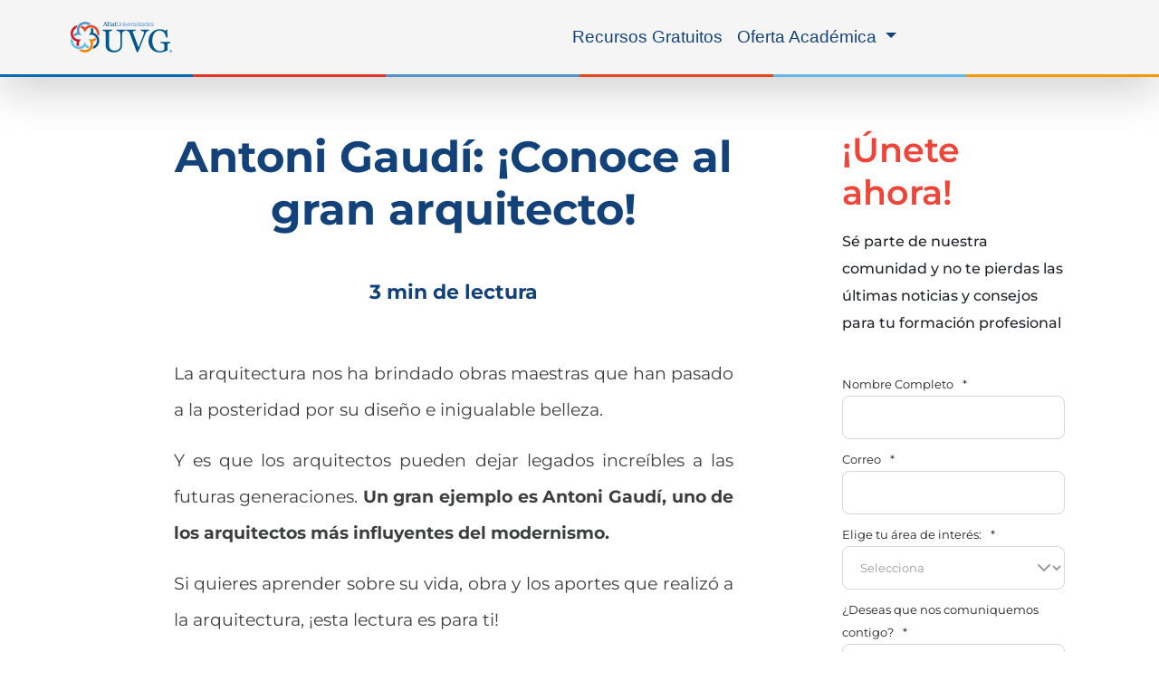

--- FILE ---
content_type: text/html; charset=UTF-8
request_url: https://www.uvg.edu.mx/blog/index.php/antoni-gaudi
body_size: 56529
content:
<!doctype html><html lang="es"><head>
    <meta charset="utf-8">
    <meta name="viewport" content="width=device-width, initial-scale=1">

    
    <meta property="og:description" content="Sumérgete en la genialidad de Antoni Gaudí, el legendario arquitecto modernista. Descubre su vida y obras que maravillan al mundo.">
    <meta property="og:title" content="Antoni Gaudí: ¡Conoce al gran arquitecto!">
    <meta name="twitter:description" content="Sumérgete en la genialidad de Antoni Gaudí, el legendario arquitecto modernista. Descubre su vida y obras que maravillan al mundo.">
    <meta name="twitter:title" content="Antoni Gaudí: ¡Conoce al gran arquitecto!">

    

    
    <style>
a.cta_button{-moz-box-sizing:content-box !important;-webkit-box-sizing:content-box !important;box-sizing:content-box !important;vertical-align:middle}.hs-breadcrumb-menu{list-style-type:none;margin:0px 0px 0px 0px;padding:0px 0px 0px 0px}.hs-breadcrumb-menu-item{float:left;padding:10px 0px 10px 10px}.hs-breadcrumb-menu-divider:before{content:'›';padding-left:10px}.hs-featured-image-link{border:0}.hs-featured-image{float:right;margin:0 0 20px 20px;max-width:50%}@media (max-width: 568px){.hs-featured-image{float:none;margin:0;width:100%;max-width:100%}}.hs-screen-reader-text{clip:rect(1px, 1px, 1px, 1px);height:1px;overflow:hidden;position:absolute !important;width:1px}
</style>

<link rel="stylesheet" href="https://www.uvg.edu.mx/hubfs/hub_generated/module_assets/1/195572698549/1757015715163/module_cta_blog.min.css">
<link rel="stylesheet" href="https://www.uvg.edu.mx/hubfs/hub_generated/module_assets/1/82154919345/1755793064798/module_Simple_FAQs.min.css">
<link rel="stylesheet" href="https://www.uvg.edu.mx/hubfs/hub_generated/module_assets/1/115929377202/1749750393190/module_UVG_-_Blog_2023_-_Formulario_Suscripcion.min.css">
<link rel="preload" as="style" href="https://48752163.fs1.hubspotusercontent-na1.net/hubfs/48752163/raw_assets/media-default-modules/master/650/js_client_assets/assets/TrackPlayAnalytics-Cm48oVxd.css">

<link rel="preload" as="style" href="https://48752163.fs1.hubspotusercontent-na1.net/hubfs/48752163/raw_assets/media-default-modules/master/650/js_client_assets/assets/Tooltip-DkS5dgLo.css">

    <script type="application/ld+json">
{
  "mainEntityOfPage" : {
    "@type" : "WebPage",
    "@id" : "https://www.uvg.edu.mx/blog/index.php/antoni-gaudi"
  },
  "author" : {
    "name" : "Ana Romero",
    "url" : "https://www.uvg.edu.mx/blog/author/ana-romero",
    "@type" : "Person"
  },
  "headline" : "Antoni Gaudí: ¡Conoce al gran arquitecto!",
  "datePublished" : "2020-05-07T05:00:00.000Z",
  "dateModified" : "2023-10-04T15:49:52.046Z",
  "publisher" : {
    "name" : "RED UNIVERCOM SC  - RFC RUN991216NF6",
    "logo" : {
      "url" : "https://cdn2.hubspot.net/hubfs/3354370/ALIAT.png",
      "@type" : "ImageObject"
    },
    "@type" : "Organization"
  },
  "@context" : "https://schema.org",
  "@type" : "BlogPosting",
  "image" : [ "https://www.aliatuniversidades.com.mx/hubfs/Imported_Blog_Media/original-08df559c3a8323750f09cceae3e2dab6-1.jpg" ]
}
</script>


    
<!--  Added by GoogleAnalytics4 integration -->
<script>
var _hsp = window._hsp = window._hsp || [];
window.dataLayer = window.dataLayer || [];
function gtag(){dataLayer.push(arguments);}

var useGoogleConsentModeV2 = true;
var waitForUpdateMillis = 1000;


if (!window._hsGoogleConsentRunOnce) {
  window._hsGoogleConsentRunOnce = true;

  gtag('consent', 'default', {
    'ad_storage': 'denied',
    'analytics_storage': 'denied',
    'ad_user_data': 'denied',
    'ad_personalization': 'denied',
    'wait_for_update': waitForUpdateMillis
  });

  if (useGoogleConsentModeV2) {
    _hsp.push(['useGoogleConsentModeV2'])
  } else {
    _hsp.push(['addPrivacyConsentListener', function(consent){
      var hasAnalyticsConsent = consent && (consent.allowed || (consent.categories && consent.categories.analytics));
      var hasAdsConsent = consent && (consent.allowed || (consent.categories && consent.categories.advertisement));

      gtag('consent', 'update', {
        'ad_storage': hasAdsConsent ? 'granted' : 'denied',
        'analytics_storage': hasAnalyticsConsent ? 'granted' : 'denied',
        'ad_user_data': hasAdsConsent ? 'granted' : 'denied',
        'ad_personalization': hasAdsConsent ? 'granted' : 'denied'
      });
    }]);
  }
}

gtag('js', new Date());
gtag('set', 'developer_id.dZTQ1Zm', true);
gtag('config', 'G-TPTQ08XKJQ');
</script>
<script async src="https://www.googletagmanager.com/gtag/js?id=G-TPTQ08XKJQ"></script>

<!-- /Added by GoogleAnalytics4 integration -->


<!-- Meta etiqueta para evitar zoom en dispositivos ios en forms -->
<meta name="viewport" content="width=device-width, initial-scale=1, maximum-scale=1">

<!-- Google Tag Manager pixeles vinculados : aw ,ga4 , clarity ,  crazyegg-->
<script>(function(w,d,s,l,i){w[l]=w[l]||[];w[l].push({'gtm.start':
new Date().getTime(),event:'gtm.js'});var f=d.getElementsByTagName(s)[0],
j=d.createElement(s),dl=l!='dataLayer'?'&l='+l:'';j.async=true;j.src=
'https://www.googletagmanager.com/gtm.js?id='+i+dl;f.parentNode.insertBefore(j,f);
})(window,document,'script','dataLayer','GTM-PSJ6QP');</script>
<!-- Google Tag Manager  --> 

<script>
/*! jQuery v3.6.0 | (c) OpenJS Foundation and other contributors | jquery.org/license */
!function(e,t){"use strict";"object"==typeof module&&"object"==typeof module.exports?module.exports=e.document?t(e,!0):function(e){if(!e.document)throw new Error("jQuery requires a window with a document");return t(e)}:t(e)}("undefined"!=typeof window?window:this,function(C,e){"use strict";var t=[],r=Object.getPrototypeOf,s=t.slice,g=t.flat?function(e){return t.flat.call(e)}:function(e){return t.concat.apply([],e)},u=t.push,i=t.indexOf,n={},o=n.toString,v=n.hasOwnProperty,a=v.toString,l=a.call(Object),y={},m=function(e){return"function"==typeof e&&"number"!=typeof e.nodeType&&"function"!=typeof e.item},x=function(e){return null!=e&&e===e.window},E=C.document,c={type:!0,src:!0,nonce:!0,noModule:!0};function b(e,t,n){var r,i,o=(n=n||E).createElement("script");if(o.text=e,t)for(r in c)(i=t[r]||t.getAttribute&&t.getAttribute(r))&&o.setAttribute(r,i);n.head.appendChild(o).parentNode.removeChild(o)}function w(e){return null==e?e+"":"object"==typeof e||"function"==typeof e?n[o.call(e)]||"object":typeof e}var f="3.6.0",S=function(e,t){return new S.fn.init(e,t)};function p(e){var t=!!e&&"length"in e&&e.length,n=w(e);return!m(e)&&!x(e)&&("array"===n||0===t||"number"==typeof t&&0<t&&t-1 in e)}S.fn=S.prototype={jquery:f,constructor:S,length:0,toArray:function(){return s.call(this)},get:function(e){return null==e?s.call(this):e<0?this[e+this.length]:this[e]},pushStack:function(e){var t=S.merge(this.constructor(),e);return t.prevObject=this,t},each:function(e){return S.each(this,e)},map:function(n){return this.pushStack(S.map(this,function(e,t){return n.call(e,t,e)}))},slice:function(){return this.pushStack(s.apply(this,arguments))},first:function(){return this.eq(0)},last:function(){return this.eq(-1)},even:function(){return this.pushStack(S.grep(this,function(e,t){return(t+1)%2}))},odd:function(){return this.pushStack(S.grep(this,function(e,t){return t%2}))},eq:function(e){var t=this.length,n=+e+(e<0?t:0);return this.pushStack(0<=n&&n<t?[this[n]]:[])},end:function(){return this.prevObject||this.constructor()},push:u,sort:t.sort,splice:t.splice},S.extend=S.fn.extend=function(){var e,t,n,r,i,o,a=arguments[0]||{},s=1,u=arguments.length,l=!1;for("boolean"==typeof a&&(l=a,a=arguments[s]||{},s++),"object"==typeof a||m(a)||(a={}),s===u&&(a=this,s--);s<u;s++)if(null!=(e=arguments[s]))for(t in e)r=e[t],"__proto__"!==t&&a!==r&&(l&&r&&(S.isPlainObject(r)||(i=Array.isArray(r)))?(n=a[t],o=i&&!Array.isArray(n)?[]:i||S.isPlainObject(n)?n:{},i=!1,a[t]=S.extend(l,o,r)):void 0!==r&&(a[t]=r));return a},S.extend({expando:"jQuery"+(f+Math.random()).replace(/\D/g,""),isReady:!0,error:function(e){throw new Error(e)},noop:function(){},isPlainObject:function(e){var t,n;return!(!e||"[object Object]"!==o.call(e))&&(!(t=r(e))||"function"==typeof(n=v.call(t,"constructor")&&t.constructor)&&a.call(n)===l)},isEmptyObject:function(e){var t;for(t in e)return!1;return!0},globalEval:function(e,t,n){b(e,{nonce:t&&t.nonce},n)},each:function(e,t){var n,r=0;if(p(e)){for(n=e.length;r<n;r++)if(!1===t.call(e[r],r,e[r]))break}else for(r in e)if(!1===t.call(e[r],r,e[r]))break;return e},makeArray:function(e,t){var n=t||[];return null!=e&&(p(Object(e))?S.merge(n,"string"==typeof e?[e]:e):u.call(n,e)),n},inArray:function(e,t,n){return null==t?-1:i.call(t,e,n)},merge:function(e,t){for(var n=+t.length,r=0,i=e.length;r<n;r++)e[i++]=t[r];return e.length=i,e},grep:function(e,t,n){for(var r=[],i=0,o=e.length,a=!n;i<o;i++)!t(e[i],i)!==a&&r.push(e[i]);return r},map:function(e,t,n){var r,i,o=0,a=[];if(p(e))for(r=e.length;o<r;o++)null!=(i=t(e[o],o,n))&&a.push(i);else for(o in e)null!=(i=t(e[o],o,n))&&a.push(i);return g(a)},guid:1,support:y}),"function"==typeof Symbol&&(S.fn[Symbol.iterator]=t[Symbol.iterator]),S.each("Boolean Number String Function Array Date RegExp Object Error Symbol".split(" "),function(e,t){n["[object "+t+"]"]=t.toLowerCase()});var d=function(n){var e,d,b,o,i,h,f,g,w,u,l,T,C,a,E,v,s,c,y,S="sizzle"+1*new Date,p=n.document,k=0,r=0,m=ue(),x=ue(),A=ue(),N=ue(),j=function(e,t){return e===t&&(l=!0),0},D={}.hasOwnProperty,t=[],q=t.pop,L=t.push,H=t.push,O=t.slice,P=function(e,t){for(var n=0,r=e.length;n<r;n++)if(e[n]===t)return n;return-1},R="checked|selected|async|autofocus|autoplay|controls|defer|disabled|hidden|ismap|loop|multiple|open|readonly|required|scoped",M="[\\x20\\t\\r\\n\\f]",I="(?:\\\\[\\da-fA-F]{1,6}"+M+"?|\\\\[^\\r\\n\\f]|[\\w-]|[^\0-\\x7f])+",W="\\["+M+"*("+I+")(?:"+M+"*([*^$|!~]?=)"+M+"*(?:'((?:\\\\.|[^\\\\'])*)'|\"((?:\\\\.|[^\\\\\"])*)\"|("+I+"))|)"+M+"*\\]",F=":("+I+")(?:\\((('((?:\\\\.|[^\\\\'])*)'|\"((?:\\\\.|[^\\\\\"])*)\")|((?:\\\\.|[^\\\\()[\\]]|"+W+")*)|.*)\\)|)",B=new RegExp(M+"+","g"),$=new RegExp("^"+M+"+|((?:^|[^\\\\])(?:\\\\.)*)"+M+"+$","g"),_=new RegExp("^"+M+"*,"+M+"*"),z=new RegExp("^"+M+"*([>+~]|"+M+")"+M+"*"),U=new RegExp(M+"|>"),X=new RegExp(F),V=new RegExp("^"+I+"$"),G={ID:new RegExp("^#("+I+")"),CLASS:new RegExp("^\\.("+I+")"),TAG:new RegExp("^("+I+"|[*])"),ATTR:new RegExp("^"+W),PSEUDO:new RegExp("^"+F),CHILD:new RegExp("^:(only|first|last|nth|nth-last)-(child|of-type)(?:\\("+M+"*(even|odd|(([+-]|)(\\d*)n|)"+M+"*(?:([+-]|)"+M+"*(\\d+)|))"+M+"*\\)|)","i"),bool:new RegExp("^(?:"+R+")$","i"),needsContext:new RegExp("^"+M+"*[>+~]|:(even|odd|eq|gt|lt|nth|first|last)(?:\\("+M+"*((?:-\\d)?\\d*)"+M+"*\\)|)(?=[^-]|$)","i")},Y=/HTML$/i,Q=/^(?:input|select|textarea|button)$/i,J=/^h\d$/i,K=/^[^{]+\{\s*\[native \w/,Z=/^(?:#([\w-]+)|(\w+)|\.([\w-]+))$/,ee=/[+~]/,te=new RegExp("\\\\[\\da-fA-F]{1,6}"+M+"?|\\\\([^\\r\\n\\f])","g"),ne=function(e,t){var n="0x"+e.slice(1)-65536;return t||(n<0?String.fromCharCode(n+65536):String.fromCharCode(n>>10|55296,1023&n|56320))},re=/([\0-\x1f\x7f]|^-?\d)|^-$|[^\0-\x1f\x7f-\uFFFF\w-]/g,ie=function(e,t){return t?"\0"===e?"\ufffd":e.slice(0,-1)+"\\"+e.charCodeAt(e.length-1).toString(16)+" ":"\\"+e},oe=function(){T()},ae=be(function(e){return!0===e.disabled&&"fieldset"===e.nodeName.toLowerCase()},{dir:"parentNode",next:"legend"});try{H.apply(t=O.call(p.childNodes),p.childNodes),t[p.childNodes.length].nodeType}catch(e){H={apply:t.length?function(e,t){L.apply(e,O.call(t))}:function(e,t){var n=e.length,r=0;while(e[n++]=t[r++]);e.length=n-1}}}function se(t,e,n,r){var i,o,a,s,u,l,c,f=e&&e.ownerDocument,p=e?e.nodeType:9;if(n=n||[],"string"!=typeof t||!t||1!==p&&9!==p&&11!==p)return n;if(!r&&(T(e),e=e||C,E)){if(11!==p&&(u=Z.exec(t)))if(i=u[1]){if(9===p){if(!(a=e.getElementById(i)))return n;if(a.id===i)return n.push(a),n}else if(f&&(a=f.getElementById(i))&&y(e,a)&&a.id===i)return n.push(a),n}else{if(u[2])return H.apply(n,e.getElementsByTagName(t)),n;if((i=u[3])&&d.getElementsByClassName&&e.getElementsByClassName)return H.apply(n,e.getElementsByClassName(i)),n}if(d.qsa&&!N[t+" "]&&(!v||!v.test(t))&&(1!==p||"object"!==e.nodeName.toLowerCase())){if(c=t,f=e,1===p&&(U.test(t)||z.test(t))){(f=ee.test(t)&&ye(e.parentNode)||e)===e&&d.scope||((s=e.getAttribute("id"))?s=s.replace(re,ie):e.setAttribute("id",s=S)),o=(l=h(t)).length;while(o--)l[o]=(s?"#"+s:":scope")+" "+xe(l[o]);c=l.join(",")}try{return H.apply(n,f.querySelectorAll(c)),n}catch(e){N(t,!0)}finally{s===S&&e.removeAttribute("id")}}}return g(t.replace($,"$1"),e,n,r)}function ue(){var r=[];return function e(t,n){return r.push(t+" ")>b.cacheLength&&delete e[r.shift()],e[t+" "]=n}}function le(e){return e[S]=!0,e}function ce(e){var t=C.createElement("fieldset");try{return!!e(t)}catch(e){return!1}finally{t.parentNode&&t.parentNode.removeChild(t),t=null}}function fe(e,t){var n=e.split("|"),r=n.length;while(r--)b.attrHandle[n[r]]=t}function pe(e,t){var n=t&&e,r=n&&1===e.nodeType&&1===t.nodeType&&e.sourceIndex-t.sourceIndex;if(r)return r;if(n)while(n=n.nextSibling)if(n===t)return-1;return e?1:-1}function de(t){return function(e){return"input"===e.nodeName.toLowerCase()&&e.type===t}}function he(n){return function(e){var t=e.nodeName.toLowerCase();return("input"===t||"button"===t)&&e.type===n}}function ge(t){return function(e){return"form"in e?e.parentNode&&!1===e.disabled?"label"in e?"label"in e.parentNode?e.parentNode.disabled===t:e.disabled===t:e.isDisabled===t||e.isDisabled!==!t&&ae(e)===t:e.disabled===t:"label"in e&&e.disabled===t}}function ve(a){return le(function(o){return o=+o,le(function(e,t){var n,r=a([],e.length,o),i=r.length;while(i--)e[n=r[i]]&&(e[n]=!(t[n]=e[n]))})})}function ye(e){return e&&"undefined"!=typeof e.getElementsByTagName&&e}for(e in d=se.support={},i=se.isXML=function(e){var t=e&&e.namespaceURI,n=e&&(e.ownerDocument||e).documentElement;return!Y.test(t||n&&n.nodeName||"HTML")},T=se.setDocument=function(e){var t,n,r=e?e.ownerDocument||e:p;return r!=C&&9===r.nodeType&&r.documentElement&&(a=(C=r).documentElement,E=!i(C),p!=C&&(n=C.defaultView)&&n.top!==n&&(n.addEventListener?n.addEventListener("unload",oe,!1):n.attachEvent&&n.attachEvent("onunload",oe)),d.scope=ce(function(e){return a.appendChild(e).appendChild(C.createElement("div")),"undefined"!=typeof e.querySelectorAll&&!e.querySelectorAll(":scope fieldset div").length}),d.attributes=ce(function(e){return e.className="i",!e.getAttribute("className")}),d.getElementsByTagName=ce(function(e){return e.appendChild(C.createComment("")),!e.getElementsByTagName("*").length}),d.getElementsByClassName=K.test(C.getElementsByClassName),d.getById=ce(function(e){return a.appendChild(e).id=S,!C.getElementsByName||!C.getElementsByName(S).length}),d.getById?(b.filter.ID=function(e){var t=e.replace(te,ne);return function(e){return e.getAttribute("id")===t}},b.find.ID=function(e,t){if("undefined"!=typeof t.getElementById&&E){var n=t.getElementById(e);return n?[n]:[]}}):(b.filter.ID=function(e){var n=e.replace(te,ne);return function(e){var t="undefined"!=typeof e.getAttributeNode&&e.getAttributeNode("id");return t&&t.value===n}},b.find.ID=function(e,t){if("undefined"!=typeof t.getElementById&&E){var n,r,i,o=t.getElementById(e);if(o){if((n=o.getAttributeNode("id"))&&n.value===e)return[o];i=t.getElementsByName(e),r=0;while(o=i[r++])if((n=o.getAttributeNode("id"))&&n.value===e)return[o]}return[]}}),b.find.TAG=d.getElementsByTagName?function(e,t){return"undefined"!=typeof t.getElementsByTagName?t.getElementsByTagName(e):d.qsa?t.querySelectorAll(e):void 0}:function(e,t){var n,r=[],i=0,o=t.getElementsByTagName(e);if("*"===e){while(n=o[i++])1===n.nodeType&&r.push(n);return r}return o},b.find.CLASS=d.getElementsByClassName&&function(e,t){if("undefined"!=typeof t.getElementsByClassName&&E)return t.getElementsByClassName(e)},s=[],v=[],(d.qsa=K.test(C.querySelectorAll))&&(ce(function(e){var t;a.appendChild(e).innerHTML="<a id='"+S+"'></a><select id='"+S+"-\r\\' msallowcapture=''><option selected=''></option></select>",e.querySelectorAll("[msallowcapture^='']").length&&v.push("[*^$]="+M+"*(?:''|\"\")"),e.querySelectorAll("[selected]").length||v.push("\\["+M+"*(?:value|"+R+")"),e.querySelectorAll("[id~="+S+"-]").length||v.push("~="),(t=C.createElement("input")).setAttribute("name",""),e.appendChild(t),e.querySelectorAll("[name='']").length||v.push("\\["+M+"*name"+M+"*="+M+"*(?:''|\"\")"),e.querySelectorAll(":checked").length||v.push(":checked"),e.querySelectorAll("a#"+S+"+*").length||v.push(".#.+[+~]"),e.querySelectorAll("\\\f"),v.push("[\\r\\n\\f]")}),ce(function(e){e.innerHTML="<a href='' disabled='disabled'></a><select disabled='disabled'><option/></select>";var t=C.createElement("input");t.setAttribute("type","hidden"),e.appendChild(t).setAttribute("name","D"),e.querySelectorAll("[name=d]").length&&v.push("name"+M+"*[*^$|!~]?="),2!==e.querySelectorAll(":enabled").length&&v.push(":enabled",":disabled"),a.appendChild(e).disabled=!0,2!==e.querySelectorAll(":disabled").length&&v.push(":enabled",":disabled"),e.querySelectorAll("*,:x"),v.push(",.*:")})),(d.matchesSelector=K.test(c=a.matches||a.webkitMatchesSelector||a.mozMatchesSelector||a.oMatchesSelector||a.msMatchesSelector))&&ce(function(e){d.disconnectedMatch=c.call(e,"*"),c.call(e,"[s!='']:x"),s.push("!=",F)}),v=v.length&&new RegExp(v.join("|")),s=s.length&&new RegExp(s.join("|")),t=K.test(a.compareDocumentPosition),y=t||K.test(a.contains)?function(e,t){var n=9===e.nodeType?e.documentElement:e,r=t&&t.parentNode;return e===r||!(!r||1!==r.nodeType||!(n.contains?n.contains(r):e.compareDocumentPosition&&16&e.compareDocumentPosition(r)))}:function(e,t){if(t)while(t=t.parentNode)if(t===e)return!0;return!1},j=t?function(e,t){if(e===t)return l=!0,0;var n=!e.compareDocumentPosition-!t.compareDocumentPosition;return n||(1&(n=(e.ownerDocument||e)==(t.ownerDocument||t)?e.compareDocumentPosition(t):1)||!d.sortDetached&&t.compareDocumentPosition(e)===n?e==C||e.ownerDocument==p&&y(p,e)?-1:t==C||t.ownerDocument==p&&y(p,t)?1:u?P(u,e)-P(u,t):0:4&n?-1:1)}:function(e,t){if(e===t)return l=!0,0;var n,r=0,i=e.parentNode,o=t.parentNode,a=[e],s=[t];if(!i||!o)return e==C?-1:t==C?1:i?-1:o?1:u?P(u,e)-P(u,t):0;if(i===o)return pe(e,t);n=e;while(n=n.parentNode)a.unshift(n);n=t;while(n=n.parentNode)s.unshift(n);while(a[r]===s[r])r++;return r?pe(a[r],s[r]):a[r]==p?-1:s[r]==p?1:0}),C},se.matches=function(e,t){return se(e,null,null,t)},se.matchesSelector=function(e,t){if(T(e),d.matchesSelector&&E&&!N[t+" "]&&(!s||!s.test(t))&&(!v||!v.test(t)))try{var n=c.call(e,t);if(n||d.disconnectedMatch||e.document&&11!==e.document.nodeType)return n}catch(e){N(t,!0)}return 0<se(t,C,null,[e]).length},se.contains=function(e,t){return(e.ownerDocument||e)!=C&&T(e),y(e,t)},se.attr=function(e,t){(e.ownerDocument||e)!=C&&T(e);var n=b.attrHandle[t.toLowerCase()],r=n&&D.call(b.attrHandle,t.toLowerCase())?n(e,t,!E):void 0;return void 0!==r?r:d.attributes||!E?e.getAttribute(t):(r=e.getAttributeNode(t))&&r.specified?r.value:null},se.escape=function(e){return(e+"").replace(re,ie)},se.error=function(e){throw new Error("Syntax error, unrecognized expression: "+e)},se.uniqueSort=function(e){var t,n=[],r=0,i=0;if(l=!d.detectDuplicates,u=!d.sortStable&&e.slice(0),e.sort(j),l){while(t=e[i++])t===e[i]&&(r=n.push(i));while(r--)e.splice(n[r],1)}return u=null,e},o=se.getText=function(e){var t,n="",r=0,i=e.nodeType;if(i){if(1===i||9===i||11===i){if("string"==typeof e.textContent)return e.textContent;for(e=e.firstChild;e;e=e.nextSibling)n+=o(e)}else if(3===i||4===i)return e.nodeValue}else while(t=e[r++])n+=o(t);return n},(b=se.selectors={cacheLength:50,createPseudo:le,match:G,attrHandle:{},find:{},relative:{">":{dir:"parentNode",first:!0}," ":{dir:"parentNode"},"+":{dir:"previousSibling",first:!0},"~":{dir:"previousSibling"}},preFilter:{ATTR:function(e){return e[1]=e[1].replace(te,ne),e[3]=(e[3]||e[4]||e[5]||"").replace(te,ne),"~="===e[2]&&(e[3]=" "+e[3]+" "),e.slice(0,4)},CHILD:function(e){return e[1]=e[1].toLowerCase(),"nth"===e[1].slice(0,3)?(e[3]||se.error(e[0]),e[4]=+(e[4]?e[5]+(e[6]||1):2*("even"===e[3]||"odd"===e[3])),e[5]=+(e[7]+e[8]||"odd"===e[3])):e[3]&&se.error(e[0]),e},PSEUDO:function(e){var t,n=!e[6]&&e[2];return G.CHILD.test(e[0])?null:(e[3]?e[2]=e[4]||e[5]||"":n&&X.test(n)&&(t=h(n,!0))&&(t=n.indexOf(")",n.length-t)-n.length)&&(e[0]=e[0].slice(0,t),e[2]=n.slice(0,t)),e.slice(0,3))}},filter:{TAG:function(e){var t=e.replace(te,ne).toLowerCase();return"*"===e?function(){return!0}:function(e){return e.nodeName&&e.nodeName.toLowerCase()===t}},CLASS:function(e){var t=m[e+" "];return t||(t=new RegExp("(^|"+M+")"+e+"("+M+"|$)"))&&m(e,function(e){return t.test("string"==typeof e.className&&e.className||"undefined"!=typeof e.getAttribute&&e.getAttribute("class")||"")})},ATTR:function(n,r,i){return function(e){var t=se.attr(e,n);return null==t?"!="===r:!r||(t+="","="===r?t===i:"!="===r?t!==i:"^="===r?i&&0===t.indexOf(i):"*="===r?i&&-1<t.indexOf(i):"$="===r?i&&t.slice(-i.length)===i:"~="===r?-1<(" "+t.replace(B," ")+" ").indexOf(i):"|="===r&&(t===i||t.slice(0,i.length+1)===i+"-"))}},CHILD:function(h,e,t,g,v){var y="nth"!==h.slice(0,3),m="last"!==h.slice(-4),x="of-type"===e;return 1===g&&0===v?function(e){return!!e.parentNode}:function(e,t,n){var r,i,o,a,s,u,l=y!==m?"nextSibling":"previousSibling",c=e.parentNode,f=x&&e.nodeName.toLowerCase(),p=!n&&!x,d=!1;if(c){if(y){while(l){a=e;while(a=a[l])if(x?a.nodeName.toLowerCase()===f:1===a.nodeType)return!1;u=l="only"===h&&!u&&"nextSibling"}return!0}if(u=[m?c.firstChild:c.lastChild],m&&p){d=(s=(r=(i=(o=(a=c)[S]||(a[S]={}))[a.uniqueID]||(o[a.uniqueID]={}))[h]||[])[0]===k&&r[1])&&r[2],a=s&&c.childNodes[s];while(a=++s&&a&&a[l]||(d=s=0)||u.pop())if(1===a.nodeType&&++d&&a===e){i[h]=[k,s,d];break}}else if(p&&(d=s=(r=(i=(o=(a=e)[S]||(a[S]={}))[a.uniqueID]||(o[a.uniqueID]={}))[h]||[])[0]===k&&r[1]),!1===d)while(a=++s&&a&&a[l]||(d=s=0)||u.pop())if((x?a.nodeName.toLowerCase()===f:1===a.nodeType)&&++d&&(p&&((i=(o=a[S]||(a[S]={}))[a.uniqueID]||(o[a.uniqueID]={}))[h]=[k,d]),a===e))break;return(d-=v)===g||d%g==0&&0<=d/g}}},PSEUDO:function(e,o){var t,a=b.pseudos[e]||b.setFilters[e.toLowerCase()]||se.error("unsupported pseudo: "+e);return a[S]?a(o):1<a.length?(t=[e,e,"",o],b.setFilters.hasOwnProperty(e.toLowerCase())?le(function(e,t){var n,r=a(e,o),i=r.length;while(i--)e[n=P(e,r[i])]=!(t[n]=r[i])}):function(e){return a(e,0,t)}):a}},pseudos:{not:le(function(e){var r=[],i=[],s=f(e.replace($,"$1"));return s[S]?le(function(e,t,n,r){var i,o=s(e,null,r,[]),a=e.length;while(a--)(i=o[a])&&(e[a]=!(t[a]=i))}):function(e,t,n){return r[0]=e,s(r,null,n,i),r[0]=null,!i.pop()}}),has:le(function(t){return function(e){return 0<se(t,e).length}}),contains:le(function(t){return t=t.replace(te,ne),function(e){return-1<(e.textContent||o(e)).indexOf(t)}}),lang:le(function(n){return V.test(n||"")||se.error("unsupported lang: "+n),n=n.replace(te,ne).toLowerCase(),function(e){var t;do{if(t=E?e.lang:e.getAttribute("xml:lang")||e.getAttribute("lang"))return(t=t.toLowerCase())===n||0===t.indexOf(n+"-")}while((e=e.parentNode)&&1===e.nodeType);return!1}}),target:function(e){var t=n.location&&n.location.hash;return t&&t.slice(1)===e.id},root:function(e){return e===a},focus:function(e){return e===C.activeElement&&(!C.hasFocus||C.hasFocus())&&!!(e.type||e.href||~e.tabIndex)},enabled:ge(!1),disabled:ge(!0),checked:function(e){var t=e.nodeName.toLowerCase();return"input"===t&&!!e.checked||"option"===t&&!!e.selected},selected:function(e){return e.parentNode&&e.parentNode.selectedIndex,!0===e.selected},empty:function(e){for(e=e.firstChild;e;e=e.nextSibling)if(e.nodeType<6)return!1;return!0},parent:function(e){return!b.pseudos.empty(e)},header:function(e){return J.test(e.nodeName)},input:function(e){return Q.test(e.nodeName)},button:function(e){var t=e.nodeName.toLowerCase();return"input"===t&&"button"===e.type||"button"===t},text:function(e){var t;return"input"===e.nodeName.toLowerCase()&&"text"===e.type&&(null==(t=e.getAttribute("type"))||"text"===t.toLowerCase())},first:ve(function(){return[0]}),last:ve(function(e,t){return[t-1]}),eq:ve(function(e,t,n){return[n<0?n+t:n]}),even:ve(function(e,t){for(var n=0;n<t;n+=2)e.push(n);return e}),odd:ve(function(e,t){for(var n=1;n<t;n+=2)e.push(n);return e}),lt:ve(function(e,t,n){for(var r=n<0?n+t:t<n?t:n;0<=--r;)e.push(r);return e}),gt:ve(function(e,t,n){for(var r=n<0?n+t:n;++r<t;)e.push(r);return e})}}).pseudos.nth=b.pseudos.eq,{radio:!0,checkbox:!0,file:!0,password:!0,image:!0})b.pseudos[e]=de(e);for(e in{submit:!0,reset:!0})b.pseudos[e]=he(e);function me(){}function xe(e){for(var t=0,n=e.length,r="";t<n;t++)r+=e[t].value;return r}function be(s,e,t){var u=e.dir,l=e.next,c=l||u,f=t&&"parentNode"===c,p=r++;return e.first?function(e,t,n){while(e=e[u])if(1===e.nodeType||f)return s(e,t,n);return!1}:function(e,t,n){var r,i,o,a=[k,p];if(n){while(e=e[u])if((1===e.nodeType||f)&&s(e,t,n))return!0}else while(e=e[u])if(1===e.nodeType||f)if(i=(o=e[S]||(e[S]={}))[e.uniqueID]||(o[e.uniqueID]={}),l&&l===e.nodeName.toLowerCase())e=e[u]||e;else{if((r=i[c])&&r[0]===k&&r[1]===p)return a[2]=r[2];if((i[c]=a)[2]=s(e,t,n))return!0}return!1}}function we(i){return 1<i.length?function(e,t,n){var r=i.length;while(r--)if(!i[r](e,t,n))return!1;return!0}:i[0]}function Te(e,t,n,r,i){for(var o,a=[],s=0,u=e.length,l=null!=t;s<u;s++)(o=e[s])&&(n&&!n(o,r,i)||(a.push(o),l&&t.push(s)));return a}function Ce(d,h,g,v,y,e){return v&&!v[S]&&(v=Ce(v)),y&&!y[S]&&(y=Ce(y,e)),le(function(e,t,n,r){var i,o,a,s=[],u=[],l=t.length,c=e||function(e,t,n){for(var r=0,i=t.length;r<i;r++)se(e,t[r],n);return n}(h||"*",n.nodeType?[n]:n,[]),f=!d||!e&&h?c:Te(c,s,d,n,r),p=g?y||(e?d:l||v)?[]:t:f;if(g&&g(f,p,n,r),v){i=Te(p,u),v(i,[],n,r),o=i.length;while(o--)(a=i[o])&&(p[u[o]]=!(f[u[o]]=a))}if(e){if(y||d){if(y){i=[],o=p.length;while(o--)(a=p[o])&&i.push(f[o]=a);y(null,p=[],i,r)}o=p.length;while(o--)(a=p[o])&&-1<(i=y?P(e,a):s[o])&&(e[i]=!(t[i]=a))}}else p=Te(p===t?p.splice(l,p.length):p),y?y(null,t,p,r):H.apply(t,p)})}function Ee(e){for(var i,t,n,r=e.length,o=b.relative[e[0].type],a=o||b.relative[" "],s=o?1:0,u=be(function(e){return e===i},a,!0),l=be(function(e){return-1<P(i,e)},a,!0),c=[function(e,t,n){var r=!o&&(n||t!==w)||((i=t).nodeType?u(e,t,n):l(e,t,n));return i=null,r}];s<r;s++)if(t=b.relative[e[s].type])c=[be(we(c),t)];else{if((t=b.filter[e[s].type].apply(null,e[s].matches))[S]){for(n=++s;n<r;n++)if(b.relative[e[n].type])break;return Ce(1<s&&we(c),1<s&&xe(e.slice(0,s-1).concat({value:" "===e[s-2].type?"*":""})).replace($,"$1"),t,s<n&&Ee(e.slice(s,n)),n<r&&Ee(e=e.slice(n)),n<r&&xe(e))}c.push(t)}return we(c)}return me.prototype=b.filters=b.pseudos,b.setFilters=new me,h=se.tokenize=function(e,t){var n,r,i,o,a,s,u,l=x[e+" "];if(l)return t?0:l.slice(0);a=e,s=[],u=b.preFilter;while(a){for(o in n&&!(r=_.exec(a))||(r&&(a=a.slice(r[0].length)||a),s.push(i=[])),n=!1,(r=z.exec(a))&&(n=r.shift(),i.push({value:n,type:r[0].replace($," ")}),a=a.slice(n.length)),b.filter)!(r=G[o].exec(a))||u[o]&&!(r=u[o](r))||(n=r.shift(),i.push({value:n,type:o,matches:r}),a=a.slice(n.length));if(!n)break}return t?a.length:a?se.error(e):x(e,s).slice(0)},f=se.compile=function(e,t){var n,v,y,m,x,r,i=[],o=[],a=A[e+" "];if(!a){t||(t=h(e)),n=t.length;while(n--)(a=Ee(t[n]))[S]?i.push(a):o.push(a);(a=A(e,(v=o,m=0<(y=i).length,x=0<v.length,r=function(e,t,n,r,i){var o,a,s,u=0,l="0",c=e&&[],f=[],p=w,d=e||x&&b.find.TAG("*",i),h=k+=null==p?1:Math.random()||.1,g=d.length;for(i&&(w=t==C||t||i);l!==g&&null!=(o=d[l]);l++){if(x&&o){a=0,t||o.ownerDocument==C||(T(o),n=!E);while(s=v[a++])if(s(o,t||C,n)){r.push(o);break}i&&(k=h)}m&&((o=!s&&o)&&u--,e&&c.push(o))}if(u+=l,m&&l!==u){a=0;while(s=y[a++])s(c,f,t,n);if(e){if(0<u)while(l--)c[l]||f[l]||(f[l]=q.call(r));f=Te(f)}H.apply(r,f),i&&!e&&0<f.length&&1<u+y.length&&se.uniqueSort(r)}return i&&(k=h,w=p),c},m?le(r):r))).selector=e}return a},g=se.select=function(e,t,n,r){var i,o,a,s,u,l="function"==typeof e&&e,c=!r&&h(e=l.selector||e);if(n=n||[],1===c.length){if(2<(o=c[0]=c[0].slice(0)).length&&"ID"===(a=o[0]).type&&9===t.nodeType&&E&&b.relative[o[1].type]){if(!(t=(b.find.ID(a.matches[0].replace(te,ne),t)||[])[0]))return n;l&&(t=t.parentNode),e=e.slice(o.shift().value.length)}i=G.needsContext.test(e)?0:o.length;while(i--){if(a=o[i],b.relative[s=a.type])break;if((u=b.find[s])&&(r=u(a.matches[0].replace(te,ne),ee.test(o[0].type)&&ye(t.parentNode)||t))){if(o.splice(i,1),!(e=r.length&&xe(o)))return H.apply(n,r),n;break}}}return(l||f(e,c))(r,t,!E,n,!t||ee.test(e)&&ye(t.parentNode)||t),n},d.sortStable=S.split("").sort(j).join("")===S,d.detectDuplicates=!!l,T(),d.sortDetached=ce(function(e){return 1&e.compareDocumentPosition(C.createElement("fieldset"))}),ce(function(e){return e.innerHTML="<a href='#'></a>","#"===e.firstChild.getAttribute("href")})||fe("type|href|height|width",function(e,t,n){if(!n)return e.getAttribute(t,"type"===t.toLowerCase()?1:2)}),d.attributes&&ce(function(e){return e.innerHTML="<input/>",e.firstChild.setAttribute("value",""),""===e.firstChild.getAttribute("value")})||fe("value",function(e,t,n){if(!n&&"input"===e.nodeName.toLowerCase())return e.defaultValue}),ce(function(e){return null==e.getAttribute("disabled")})||fe(R,function(e,t,n){var r;if(!n)return!0===e[t]?t.toLowerCase():(r=e.getAttributeNode(t))&&r.specified?r.value:null}),se}(C);S.find=d,S.expr=d.selectors,S.expr[":"]=S.expr.pseudos,S.uniqueSort=S.unique=d.uniqueSort,S.text=d.getText,S.isXMLDoc=d.isXML,S.contains=d.contains,S.escapeSelector=d.escape;var h=function(e,t,n){var r=[],i=void 0!==n;while((e=e[t])&&9!==e.nodeType)if(1===e.nodeType){if(i&&S(e).is(n))break;r.push(e)}return r},T=function(e,t){for(var n=[];e;e=e.nextSibling)1===e.nodeType&&e!==t&&n.push(e);return n},k=S.expr.match.needsContext;function A(e,t){return e.nodeName&&e.nodeName.toLowerCase()===t.toLowerCase()}var N=/^<([a-z][^\/\0>:\x20\t\r\n\f]*)[\x20\t\r\n\f]*\/?>(?:<\/\1>|)$/i;function j(e,n,r){return m(n)?S.grep(e,function(e,t){return!!n.call(e,t,e)!==r}):n.nodeType?S.grep(e,function(e){return e===n!==r}):"string"!=typeof n?S.grep(e,function(e){return-1<i.call(n,e)!==r}):S.filter(n,e,r)}S.filter=function(e,t,n){var r=t[0];return n&&(e=":not("+e+")"),1===t.length&&1===r.nodeType?S.find.matchesSelector(r,e)?[r]:[]:S.find.matches(e,S.grep(t,function(e){return 1===e.nodeType}))},S.fn.extend({find:function(e){var t,n,r=this.length,i=this;if("string"!=typeof e)return this.pushStack(S(e).filter(function(){for(t=0;t<r;t++)if(S.contains(i[t],this))return!0}));for(n=this.pushStack([]),t=0;t<r;t++)S.find(e,i[t],n);return 1<r?S.uniqueSort(n):n},filter:function(e){return this.pushStack(j(this,e||[],!1))},not:function(e){return this.pushStack(j(this,e||[],!0))},is:function(e){return!!j(this,"string"==typeof e&&k.test(e)?S(e):e||[],!1).length}});var D,q=/^(?:\s*(<[\w\W]+>)[^>]*|#([\w-]+))$/;(S.fn.init=function(e,t,n){var r,i;if(!e)return this;if(n=n||D,"string"==typeof e){if(!(r="<"===e[0]&&">"===e[e.length-1]&&3<=e.length?[null,e,null]:q.exec(e))||!r[1]&&t)return!t||t.jquery?(t||n).find(e):this.constructor(t).find(e);if(r[1]){if(t=t instanceof S?t[0]:t,S.merge(this,S.parseHTML(r[1],t&&t.nodeType?t.ownerDocument||t:E,!0)),N.test(r[1])&&S.isPlainObject(t))for(r in t)m(this[r])?this[r](t[r]):this.attr(r,t[r]);return this}return(i=E.getElementById(r[2]))&&(this[0]=i,this.length=1),this}return e.nodeType?(this[0]=e,this.length=1,this):m(e)?void 0!==n.ready?n.ready(e):e(S):S.makeArray(e,this)}).prototype=S.fn,D=S(E);var L=/^(?:parents|prev(?:Until|All))/,H={children:!0,contents:!0,next:!0,prev:!0};function O(e,t){while((e=e[t])&&1!==e.nodeType);return e}S.fn.extend({has:function(e){var t=S(e,this),n=t.length;return this.filter(function(){for(var e=0;e<n;e++)if(S.contains(this,t[e]))return!0})},closest:function(e,t){var n,r=0,i=this.length,o=[],a="string"!=typeof e&&S(e);if(!k.test(e))for(;r<i;r++)for(n=this[r];n&&n!==t;n=n.parentNode)if(n.nodeType<11&&(a?-1<a.index(n):1===n.nodeType&&S.find.matchesSelector(n,e))){o.push(n);break}return this.pushStack(1<o.length?S.uniqueSort(o):o)},index:function(e){return e?"string"==typeof e?i.call(S(e),this[0]):i.call(this,e.jquery?e[0]:e):this[0]&&this[0].parentNode?this.first().prevAll().length:-1},add:function(e,t){return this.pushStack(S.uniqueSort(S.merge(this.get(),S(e,t))))},addBack:function(e){return this.add(null==e?this.prevObject:this.prevObject.filter(e))}}),S.each({parent:function(e){var t=e.parentNode;return t&&11!==t.nodeType?t:null},parents:function(e){return h(e,"parentNode")},parentsUntil:function(e,t,n){return h(e,"parentNode",n)},next:function(e){return O(e,"nextSibling")},prev:function(e){return O(e,"previousSibling")},nextAll:function(e){return h(e,"nextSibling")},prevAll:function(e){return h(e,"previousSibling")},nextUntil:function(e,t,n){return h(e,"nextSibling",n)},prevUntil:function(e,t,n){return h(e,"previousSibling",n)},siblings:function(e){return T((e.parentNode||{}).firstChild,e)},children:function(e){return T(e.firstChild)},contents:function(e){return null!=e.contentDocument&&r(e.contentDocument)?e.contentDocument:(A(e,"template")&&(e=e.content||e),S.merge([],e.childNodes))}},function(r,i){S.fn[r]=function(e,t){var n=S.map(this,i,e);return"Until"!==r.slice(-5)&&(t=e),t&&"string"==typeof t&&(n=S.filter(t,n)),1<this.length&&(H[r]||S.uniqueSort(n),L.test(r)&&n.reverse()),this.pushStack(n)}});var P=/[^\x20\t\r\n\f]+/g;function R(e){return e}function M(e){throw e}function I(e,t,n,r){var i;try{e&&m(i=e.promise)?i.call(e).done(t).fail(n):e&&m(i=e.then)?i.call(e,t,n):t.apply(void 0,[e].slice(r))}catch(e){n.apply(void 0,[e])}}S.Callbacks=function(r){var e,n;r="string"==typeof r?(e=r,n={},S.each(e.match(P)||[],function(e,t){n[t]=!0}),n):S.extend({},r);var i,t,o,a,s=[],u=[],l=-1,c=function(){for(a=a||r.once,o=i=!0;u.length;l=-1){t=u.shift();while(++l<s.length)!1===s[l].apply(t[0],t[1])&&r.stopOnFalse&&(l=s.length,t=!1)}r.memory||(t=!1),i=!1,a&&(s=t?[]:"")},f={add:function(){return s&&(t&&!i&&(l=s.length-1,u.push(t)),function n(e){S.each(e,function(e,t){m(t)?r.unique&&f.has(t)||s.push(t):t&&t.length&&"string"!==w(t)&&n(t)})}(arguments),t&&!i&&c()),this},remove:function(){return S.each(arguments,function(e,t){var n;while(-1<(n=S.inArray(t,s,n)))s.splice(n,1),n<=l&&l--}),this},has:function(e){return e?-1<S.inArray(e,s):0<s.length},empty:function(){return s&&(s=[]),this},disable:function(){return a=u=[],s=t="",this},disabled:function(){return!s},lock:function(){return a=u=[],t||i||(s=t=""),this},locked:function(){return!!a},fireWith:function(e,t){return a||(t=[e,(t=t||[]).slice?t.slice():t],u.push(t),i||c()),this},fire:function(){return f.fireWith(this,arguments),this},fired:function(){return!!o}};return f},S.extend({Deferred:function(e){var o=[["notify","progress",S.Callbacks("memory"),S.Callbacks("memory"),2],["resolve","done",S.Callbacks("once memory"),S.Callbacks("once memory"),0,"resolved"],["reject","fail",S.Callbacks("once memory"),S.Callbacks("once memory"),1,"rejected"]],i="pending",a={state:function(){return i},always:function(){return s.done(arguments).fail(arguments),this},"catch":function(e){return a.then(null,e)},pipe:function(){var i=arguments;return S.Deferred(function(r){S.each(o,function(e,t){var n=m(i[t[4]])&&i[t[4]];s[t[1]](function(){var e=n&&n.apply(this,arguments);e&&m(e.promise)?e.promise().progress(r.notify).done(r.resolve).fail(r.reject):r[t[0]+"With"](this,n?[e]:arguments)})}),i=null}).promise()},then:function(t,n,r){var u=0;function l(i,o,a,s){return function(){var n=this,r=arguments,e=function(){var e,t;if(!(i<u)){if((e=a.apply(n,r))===o.promise())throw new TypeError("Thenable self-resolution");t=e&&("object"==typeof e||"function"==typeof e)&&e.then,m(t)?s?t.call(e,l(u,o,R,s),l(u,o,M,s)):(u++,t.call(e,l(u,o,R,s),l(u,o,M,s),l(u,o,R,o.notifyWith))):(a!==R&&(n=void 0,r=[e]),(s||o.resolveWith)(n,r))}},t=s?e:function(){try{e()}catch(e){S.Deferred.exceptionHook&&S.Deferred.exceptionHook(e,t.stackTrace),u<=i+1&&(a!==M&&(n=void 0,r=[e]),o.rejectWith(n,r))}};i?t():(S.Deferred.getStackHook&&(t.stackTrace=S.Deferred.getStackHook()),C.setTimeout(t))}}return S.Deferred(function(e){o[0][3].add(l(0,e,m(r)?r:R,e.notifyWith)),o[1][3].add(l(0,e,m(t)?t:R)),o[2][3].add(l(0,e,m(n)?n:M))}).promise()},promise:function(e){return null!=e?S.extend(e,a):a}},s={};return S.each(o,function(e,t){var n=t[2],r=t[5];a[t[1]]=n.add,r&&n.add(function(){i=r},o[3-e][2].disable,o[3-e][3].disable,o[0][2].lock,o[0][3].lock),n.add(t[3].fire),s[t[0]]=function(){return s[t[0]+"With"](this===s?void 0:this,arguments),this},s[t[0]+"With"]=n.fireWith}),a.promise(s),e&&e.call(s,s),s},when:function(e){var n=arguments.length,t=n,r=Array(t),i=s.call(arguments),o=S.Deferred(),a=function(t){return function(e){r[t]=this,i[t]=1<arguments.length?s.call(arguments):e,--n||o.resolveWith(r,i)}};if(n<=1&&(I(e,o.done(a(t)).resolve,o.reject,!n),"pending"===o.state()||m(i[t]&&i[t].then)))return o.then();while(t--)I(i[t],a(t),o.reject);return o.promise()}});var W=/^(Eval|Internal|Range|Reference|Syntax|Type|URI)Error$/;S.Deferred.exceptionHook=function(e,t){C.console&&C.console.warn&&e&&W.test(e.name)&&C.console.warn("jQuery.Deferred exception: "+e.message,e.stack,t)},S.readyException=function(e){C.setTimeout(function(){throw e})};var F=S.Deferred();function B(){E.removeEventListener("DOMContentLoaded",B),C.removeEventListener("load",B),S.ready()}S.fn.ready=function(e){return F.then(e)["catch"](function(e){S.readyException(e)}),this},S.extend({isReady:!1,readyWait:1,ready:function(e){(!0===e?--S.readyWait:S.isReady)||(S.isReady=!0)!==e&&0<--S.readyWait||F.resolveWith(E,[S])}}),S.ready.then=F.then,"complete"===E.readyState||"loading"!==E.readyState&&!E.documentElement.doScroll?C.setTimeout(S.ready):(E.addEventListener("DOMContentLoaded",B),C.addEventListener("load",B));var $=function(e,t,n,r,i,o,a){var s=0,u=e.length,l=null==n;if("object"===w(n))for(s in i=!0,n)$(e,t,s,n[s],!0,o,a);else if(void 0!==r&&(i=!0,m(r)||(a=!0),l&&(a?(t.call(e,r),t=null):(l=t,t=function(e,t,n){return l.call(S(e),n)})),t))for(;s<u;s++)t(e[s],n,a?r:r.call(e[s],s,t(e[s],n)));return i?e:l?t.call(e):u?t(e[0],n):o},_=/^-ms-/,z=/-([a-z])/g;function U(e,t){return t.toUpperCase()}function X(e){return e.replace(_,"ms-").replace(z,U)}var V=function(e){return 1===e.nodeType||9===e.nodeType||!+e.nodeType};function G(){this.expando=S.expando+G.uid++}G.uid=1,G.prototype={cache:function(e){var t=e[this.expando];return t||(t={},V(e)&&(e.nodeType?e[this.expando]=t:Object.defineProperty(e,this.expando,{value:t,configurable:!0}))),t},set:function(e,t,n){var r,i=this.cache(e);if("string"==typeof t)i[X(t)]=n;else for(r in t)i[X(r)]=t[r];return i},get:function(e,t){return void 0===t?this.cache(e):e[this.expando]&&e[this.expando][X(t)]},access:function(e,t,n){return void 0===t||t&&"string"==typeof t&&void 0===n?this.get(e,t):(this.set(e,t,n),void 0!==n?n:t)},remove:function(e,t){var n,r=e[this.expando];if(void 0!==r){if(void 0!==t){n=(t=Array.isArray(t)?t.map(X):(t=X(t))in r?[t]:t.match(P)||[]).length;while(n--)delete r[t[n]]}(void 0===t||S.isEmptyObject(r))&&(e.nodeType?e[this.expando]=void 0:delete e[this.expando])}},hasData:function(e){var t=e[this.expando];return void 0!==t&&!S.isEmptyObject(t)}};var Y=new G,Q=new G,J=/^(?:\{[\w\W]*\}|\[[\w\W]*\])$/,K=/[A-Z]/g;function Z(e,t,n){var r,i;if(void 0===n&&1===e.nodeType)if(r="data-"+t.replace(K,"-$&").toLowerCase(),"string"==typeof(n=e.getAttribute(r))){try{n="true"===(i=n)||"false"!==i&&("null"===i?null:i===+i+""?+i:J.test(i)?JSON.parse(i):i)}catch(e){}Q.set(e,t,n)}else n=void 0;return n}S.extend({hasData:function(e){return Q.hasData(e)||Y.hasData(e)},data:function(e,t,n){return Q.access(e,t,n)},removeData:function(e,t){Q.remove(e,t)},_data:function(e,t,n){return Y.access(e,t,n)},_removeData:function(e,t){Y.remove(e,t)}}),S.fn.extend({data:function(n,e){var t,r,i,o=this[0],a=o&&o.attributes;if(void 0===n){if(this.length&&(i=Q.get(o),1===o.nodeType&&!Y.get(o,"hasDataAttrs"))){t=a.length;while(t--)a[t]&&0===(r=a[t].name).indexOf("data-")&&(r=X(r.slice(5)),Z(o,r,i[r]));Y.set(o,"hasDataAttrs",!0)}return i}return"object"==typeof n?this.each(function(){Q.set(this,n)}):$(this,function(e){var t;if(o&&void 0===e)return void 0!==(t=Q.get(o,n))?t:void 0!==(t=Z(o,n))?t:void 0;this.each(function(){Q.set(this,n,e)})},null,e,1<arguments.length,null,!0)},removeData:function(e){return this.each(function(){Q.remove(this,e)})}}),S.extend({queue:function(e,t,n){var r;if(e)return t=(t||"fx")+"queue",r=Y.get(e,t),n&&(!r||Array.isArray(n)?r=Y.access(e,t,S.makeArray(n)):r.push(n)),r||[]},dequeue:function(e,t){t=t||"fx";var n=S.queue(e,t),r=n.length,i=n.shift(),o=S._queueHooks(e,t);"inprogress"===i&&(i=n.shift(),r--),i&&("fx"===t&&n.unshift("inprogress"),delete o.stop,i.call(e,function(){S.dequeue(e,t)},o)),!r&&o&&o.empty.fire()},_queueHooks:function(e,t){var n=t+"queueHooks";return Y.get(e,n)||Y.access(e,n,{empty:S.Callbacks("once memory").add(function(){Y.remove(e,[t+"queue",n])})})}}),S.fn.extend({queue:function(t,n){var e=2;return"string"!=typeof t&&(n=t,t="fx",e--),arguments.length<e?S.queue(this[0],t):void 0===n?this:this.each(function(){var e=S.queue(this,t,n);S._queueHooks(this,t),"fx"===t&&"inprogress"!==e[0]&&S.dequeue(this,t)})},dequeue:function(e){return this.each(function(){S.dequeue(this,e)})},clearQueue:function(e){return this.queue(e||"fx",[])},promise:function(e,t){var n,r=1,i=S.Deferred(),o=this,a=this.length,s=function(){--r||i.resolveWith(o,[o])};"string"!=typeof e&&(t=e,e=void 0),e=e||"fx";while(a--)(n=Y.get(o[a],e+"queueHooks"))&&n.empty&&(r++,n.empty.add(s));return s(),i.promise(t)}});var ee=/[+-]?(?:\d*\.|)\d+(?:[eE][+-]?\d+|)/.source,te=new RegExp("^(?:([+-])=|)("+ee+")([a-z%]*)$","i"),ne=["Top","Right","Bottom","Left"],re=E.documentElement,ie=function(e){return S.contains(e.ownerDocument,e)},oe={composed:!0};re.getRootNode&&(ie=function(e){return S.contains(e.ownerDocument,e)||e.getRootNode(oe)===e.ownerDocument});var ae=function(e,t){return"none"===(e=t||e).style.display||""===e.style.display&&ie(e)&&"none"===S.css(e,"display")};function se(e,t,n,r){var i,o,a=20,s=r?function(){return r.cur()}:function(){return S.css(e,t,"")},u=s(),l=n&&n[3]||(S.cssNumber[t]?"":"px"),c=e.nodeType&&(S.cssNumber[t]||"px"!==l&&+u)&&te.exec(S.css(e,t));if(c&&c[3]!==l){u/=2,l=l||c[3],c=+u||1;while(a--)S.style(e,t,c+l),(1-o)*(1-(o=s()/u||.5))<=0&&(a=0),c/=o;c*=2,S.style(e,t,c+l),n=n||[]}return n&&(c=+c||+u||0,i=n[1]?c+(n[1]+1)*n[2]:+n[2],r&&(r.unit=l,r.start=c,r.end=i)),i}var ue={};function le(e,t){for(var n,r,i,o,a,s,u,l=[],c=0,f=e.length;c<f;c++)(r=e[c]).style&&(n=r.style.display,t?("none"===n&&(l[c]=Y.get(r,"display")||null,l[c]||(r.style.display="")),""===r.style.display&&ae(r)&&(l[c]=(u=a=o=void 0,a=(i=r).ownerDocument,s=i.nodeName,(u=ue[s])||(o=a.body.appendChild(a.createElement(s)),u=S.css(o,"display"),o.parentNode.removeChild(o),"none"===u&&(u="block"),ue[s]=u)))):"none"!==n&&(l[c]="none",Y.set(r,"display",n)));for(c=0;c<f;c++)null!=l[c]&&(e[c].style.display=l[c]);return e}S.fn.extend({show:function(){return le(this,!0)},hide:function(){return le(this)},toggle:function(e){return"boolean"==typeof e?e?this.show():this.hide():this.each(function(){ae(this)?S(this).show():S(this).hide()})}});var ce,fe,pe=/^(?:checkbox|radio)$/i,de=/<([a-z][^\/\0>\x20\t\r\n\f]*)/i,he=/^$|^module$|\/(?:java|ecma)script/i;ce=E.createDocumentFragment().appendChild(E.createElement("div")),(fe=E.createElement("input")).setAttribute("type","radio"),fe.setAttribute("checked","checked"),fe.setAttribute("name","t"),ce.appendChild(fe),y.checkClone=ce.cloneNode(!0).cloneNode(!0).lastChild.checked,ce.innerHTML="<textarea>x</textarea>",y.noCloneChecked=!!ce.cloneNode(!0).lastChild.defaultValue,ce.innerHTML="<option></option>",y.option=!!ce.lastChild;var ge={thead:[1,"<table>","</table>"],col:[2,"<table><colgroup>","</colgroup></table>"],tr:[2,"<table><tbody>","</tbody></table>"],td:[3,"<table><tbody><tr>","</tr></tbody></table>"],_default:[0,"",""]};function ve(e,t){var n;return n="undefined"!=typeof e.getElementsByTagName?e.getElementsByTagName(t||"*"):"undefined"!=typeof e.querySelectorAll?e.querySelectorAll(t||"*"):[],void 0===t||t&&A(e,t)?S.merge([e],n):n}function ye(e,t){for(var n=0,r=e.length;n<r;n++)Y.set(e[n],"globalEval",!t||Y.get(t[n],"globalEval"))}ge.tbody=ge.tfoot=ge.colgroup=ge.caption=ge.thead,ge.th=ge.td,y.option||(ge.optgroup=ge.option=[1,"<select multiple='multiple'>","</select>"]);var me=/<|&#?\w+;/;function xe(e,t,n,r,i){for(var o,a,s,u,l,c,f=t.createDocumentFragment(),p=[],d=0,h=e.length;d<h;d++)if((o=e[d])||0===o)if("object"===w(o))S.merge(p,o.nodeType?[o]:o);else if(me.test(o)){a=a||f.appendChild(t.createElement("div")),s=(de.exec(o)||["",""])[1].toLowerCase(),u=ge[s]||ge._default,a.innerHTML=u[1]+S.htmlPrefilter(o)+u[2],c=u[0];while(c--)a=a.lastChild;S.merge(p,a.childNodes),(a=f.firstChild).textContent=""}else p.push(t.createTextNode(o));f.textContent="",d=0;while(o=p[d++])if(r&&-1<S.inArray(o,r))i&&i.push(o);else if(l=ie(o),a=ve(f.appendChild(o),"script"),l&&ye(a),n){c=0;while(o=a[c++])he.test(o.type||"")&&n.push(o)}return f}var be=/^([^.]*)(?:\.(.+)|)/;function we(){return!0}function Te(){return!1}function Ce(e,t){return e===function(){try{return E.activeElement}catch(e){}}()==("focus"===t)}function Ee(e,t,n,r,i,o){var a,s;if("object"==typeof t){for(s in"string"!=typeof n&&(r=r||n,n=void 0),t)Ee(e,s,n,r,t[s],o);return e}if(null==r&&null==i?(i=n,r=n=void 0):null==i&&("string"==typeof n?(i=r,r=void 0):(i=r,r=n,n=void 0)),!1===i)i=Te;else if(!i)return e;return 1===o&&(a=i,(i=function(e){return S().off(e),a.apply(this,arguments)}).guid=a.guid||(a.guid=S.guid++)),e.each(function(){S.event.add(this,t,i,r,n)})}function Se(e,i,o){o?(Y.set(e,i,!1),S.event.add(e,i,{namespace:!1,handler:function(e){var t,n,r=Y.get(this,i);if(1&e.isTrigger&&this[i]){if(r.length)(S.event.special[i]||{}).delegateType&&e.stopPropagation();else if(r=s.call(arguments),Y.set(this,i,r),t=o(this,i),this[i](),r!==(n=Y.get(this,i))||t?Y.set(this,i,!1):n={},r!==n)return e.stopImmediatePropagation(),e.preventDefault(),n&&n.value}else r.length&&(Y.set(this,i,{value:S.event.trigger(S.extend(r[0],S.Event.prototype),r.slice(1),this)}),e.stopImmediatePropagation())}})):void 0===Y.get(e,i)&&S.event.add(e,i,we)}S.event={global:{},add:function(t,e,n,r,i){var o,a,s,u,l,c,f,p,d,h,g,v=Y.get(t);if(V(t)){n.handler&&(n=(o=n).handler,i=o.selector),i&&S.find.matchesSelector(re,i),n.guid||(n.guid=S.guid++),(u=v.events)||(u=v.events=Object.create(null)),(a=v.handle)||(a=v.handle=function(e){return"undefined"!=typeof S&&S.event.triggered!==e.type?S.event.dispatch.apply(t,arguments):void 0}),l=(e=(e||"").match(P)||[""]).length;while(l--)d=g=(s=be.exec(e[l])||[])[1],h=(s[2]||"").split(".").sort(),d&&(f=S.event.special[d]||{},d=(i?f.delegateType:f.bindType)||d,f=S.event.special[d]||{},c=S.extend({type:d,origType:g,data:r,handler:n,guid:n.guid,selector:i,needsContext:i&&S.expr.match.needsContext.test(i),namespace:h.join(".")},o),(p=u[d])||((p=u[d]=[]).delegateCount=0,f.setup&&!1!==f.setup.call(t,r,h,a)||t.addEventListener&&t.addEventListener(d,a)),f.add&&(f.add.call(t,c),c.handler.guid||(c.handler.guid=n.guid)),i?p.splice(p.delegateCount++,0,c):p.push(c),S.event.global[d]=!0)}},remove:function(e,t,n,r,i){var o,a,s,u,l,c,f,p,d,h,g,v=Y.hasData(e)&&Y.get(e);if(v&&(u=v.events)){l=(t=(t||"").match(P)||[""]).length;while(l--)if(d=g=(s=be.exec(t[l])||[])[1],h=(s[2]||"").split(".").sort(),d){f=S.event.special[d]||{},p=u[d=(r?f.delegateType:f.bindType)||d]||[],s=s[2]&&new RegExp("(^|\\.)"+h.join("\\.(?:.*\\.|)")+"(\\.|$)"),a=o=p.length;while(o--)c=p[o],!i&&g!==c.origType||n&&n.guid!==c.guid||s&&!s.test(c.namespace)||r&&r!==c.selector&&("**"!==r||!c.selector)||(p.splice(o,1),c.selector&&p.delegateCount--,f.remove&&f.remove.call(e,c));a&&!p.length&&(f.teardown&&!1!==f.teardown.call(e,h,v.handle)||S.removeEvent(e,d,v.handle),delete u[d])}else for(d in u)S.event.remove(e,d+t[l],n,r,!0);S.isEmptyObject(u)&&Y.remove(e,"handle events")}},dispatch:function(e){var t,n,r,i,o,a,s=new Array(arguments.length),u=S.event.fix(e),l=(Y.get(this,"events")||Object.create(null))[u.type]||[],c=S.event.special[u.type]||{};for(s[0]=u,t=1;t<arguments.length;t++)s[t]=arguments[t];if(u.delegateTarget=this,!c.preDispatch||!1!==c.preDispatch.call(this,u)){a=S.event.handlers.call(this,u,l),t=0;while((i=a[t++])&&!u.isPropagationStopped()){u.currentTarget=i.elem,n=0;while((o=i.handlers[n++])&&!u.isImmediatePropagationStopped())u.rnamespace&&!1!==o.namespace&&!u.rnamespace.test(o.namespace)||(u.handleObj=o,u.data=o.data,void 0!==(r=((S.event.special[o.origType]||{}).handle||o.handler).apply(i.elem,s))&&!1===(u.result=r)&&(u.preventDefault(),u.stopPropagation()))}return c.postDispatch&&c.postDispatch.call(this,u),u.result}},handlers:function(e,t){var n,r,i,o,a,s=[],u=t.delegateCount,l=e.target;if(u&&l.nodeType&&!("click"===e.type&&1<=e.button))for(;l!==this;l=l.parentNode||this)if(1===l.nodeType&&("click"!==e.type||!0!==l.disabled)){for(o=[],a={},n=0;n<u;n++)void 0===a[i=(r=t[n]).selector+" "]&&(a[i]=r.needsContext?-1<S(i,this).index(l):S.find(i,this,null,[l]).length),a[i]&&o.push(r);o.length&&s.push({elem:l,handlers:o})}return l=this,u<t.length&&s.push({elem:l,handlers:t.slice(u)}),s},addProp:function(t,e){Object.defineProperty(S.Event.prototype,t,{enumerable:!0,configurable:!0,get:m(e)?function(){if(this.originalEvent)return e(this.originalEvent)}:function(){if(this.originalEvent)return this.originalEvent[t]},set:function(e){Object.defineProperty(this,t,{enumerable:!0,configurable:!0,writable:!0,value:e})}})},fix:function(e){return e[S.expando]?e:new S.Event(e)},special:{load:{noBubble:!0},click:{setup:function(e){var t=this||e;return pe.test(t.type)&&t.click&&A(t,"input")&&Se(t,"click",we),!1},trigger:function(e){var t=this||e;return pe.test(t.type)&&t.click&&A(t,"input")&&Se(t,"click"),!0},_default:function(e){var t=e.target;return pe.test(t.type)&&t.click&&A(t,"input")&&Y.get(t,"click")||A(t,"a")}},beforeunload:{postDispatch:function(e){void 0!==e.result&&e.originalEvent&&(e.originalEvent.returnValue=e.result)}}}},S.removeEvent=function(e,t,n){e.removeEventListener&&e.removeEventListener(t,n)},S.Event=function(e,t){if(!(this instanceof S.Event))return new S.Event(e,t);e&&e.type?(this.originalEvent=e,this.type=e.type,this.isDefaultPrevented=e.defaultPrevented||void 0===e.defaultPrevented&&!1===e.returnValue?we:Te,this.target=e.target&&3===e.target.nodeType?e.target.parentNode:e.target,this.currentTarget=e.currentTarget,this.relatedTarget=e.relatedTarget):this.type=e,t&&S.extend(this,t),this.timeStamp=e&&e.timeStamp||Date.now(),this[S.expando]=!0},S.Event.prototype={constructor:S.Event,isDefaultPrevented:Te,isPropagationStopped:Te,isImmediatePropagationStopped:Te,isSimulated:!1,preventDefault:function(){var e=this.originalEvent;this.isDefaultPrevented=we,e&&!this.isSimulated&&e.preventDefault()},stopPropagation:function(){var e=this.originalEvent;this.isPropagationStopped=we,e&&!this.isSimulated&&e.stopPropagation()},stopImmediatePropagation:function(){var e=this.originalEvent;this.isImmediatePropagationStopped=we,e&&!this.isSimulated&&e.stopImmediatePropagation(),this.stopPropagation()}},S.each({altKey:!0,bubbles:!0,cancelable:!0,changedTouches:!0,ctrlKey:!0,detail:!0,eventPhase:!0,metaKey:!0,pageX:!0,pageY:!0,shiftKey:!0,view:!0,"char":!0,code:!0,charCode:!0,key:!0,keyCode:!0,button:!0,buttons:!0,clientX:!0,clientY:!0,offsetX:!0,offsetY:!0,pointerId:!0,pointerType:!0,screenX:!0,screenY:!0,targetTouches:!0,toElement:!0,touches:!0,which:!0},S.event.addProp),S.each({focus:"focusin",blur:"focusout"},function(e,t){S.event.special[e]={setup:function(){return Se(this,e,Ce),!1},trigger:function(){return Se(this,e),!0},_default:function(){return!0},delegateType:t}}),S.each({mouseenter:"mouseover",mouseleave:"mouseout",pointerenter:"pointerover",pointerleave:"pointerout"},function(e,i){S.event.special[e]={delegateType:i,bindType:i,handle:function(e){var t,n=e.relatedTarget,r=e.handleObj;return n&&(n===this||S.contains(this,n))||(e.type=r.origType,t=r.handler.apply(this,arguments),e.type=i),t}}}),S.fn.extend({on:function(e,t,n,r){return Ee(this,e,t,n,r)},one:function(e,t,n,r){return Ee(this,e,t,n,r,1)},off:function(e,t,n){var r,i;if(e&&e.preventDefault&&e.handleObj)return r=e.handleObj,S(e.delegateTarget).off(r.namespace?r.origType+"."+r.namespace:r.origType,r.selector,r.handler),this;if("object"==typeof e){for(i in e)this.off(i,t,e[i]);return this}return!1!==t&&"function"!=typeof t||(n=t,t=void 0),!1===n&&(n=Te),this.each(function(){S.event.remove(this,e,n,t)})}});var ke=/<script|<style|<link/i,Ae=/checked\s*(?:[^=]|=\s*.checked.)/i,Ne=/^\s*<!(?:\[CDATA\[|--)|(?:\]\]|--)>\s*$/g;function je(e,t){return A(e,"table")&&A(11!==t.nodeType?t:t.firstChild,"tr")&&S(e).children("tbody")[0]||e}function De(e){return e.type=(null!==e.getAttribute("type"))+"/"+e.type,e}function qe(e){return"true/"===(e.type||"").slice(0,5)?e.type=e.type.slice(5):e.removeAttribute("type"),e}function Le(e,t){var n,r,i,o,a,s;if(1===t.nodeType){if(Y.hasData(e)&&(s=Y.get(e).events))for(i in Y.remove(t,"handle events"),s)for(n=0,r=s[i].length;n<r;n++)S.event.add(t,i,s[i][n]);Q.hasData(e)&&(o=Q.access(e),a=S.extend({},o),Q.set(t,a))}}function He(n,r,i,o){r=g(r);var e,t,a,s,u,l,c=0,f=n.length,p=f-1,d=r[0],h=m(d);if(h||1<f&&"string"==typeof d&&!y.checkClone&&Ae.test(d))return n.each(function(e){var t=n.eq(e);h&&(r[0]=d.call(this,e,t.html())),He(t,r,i,o)});if(f&&(t=(e=xe(r,n[0].ownerDocument,!1,n,o)).firstChild,1===e.childNodes.length&&(e=t),t||o)){for(s=(a=S.map(ve(e,"script"),De)).length;c<f;c++)u=e,c!==p&&(u=S.clone(u,!0,!0),s&&S.merge(a,ve(u,"script"))),i.call(n[c],u,c);if(s)for(l=a[a.length-1].ownerDocument,S.map(a,qe),c=0;c<s;c++)u=a[c],he.test(u.type||"")&&!Y.access(u,"globalEval")&&S.contains(l,u)&&(u.src&&"module"!==(u.type||"").toLowerCase()?S._evalUrl&&!u.noModule&&S._evalUrl(u.src,{nonce:u.nonce||u.getAttribute("nonce")},l):b(u.textContent.replace(Ne,""),u,l))}return n}function Oe(e,t,n){for(var r,i=t?S.filter(t,e):e,o=0;null!=(r=i[o]);o++)n||1!==r.nodeType||S.cleanData(ve(r)),r.parentNode&&(n&&ie(r)&&ye(ve(r,"script")),r.parentNode.removeChild(r));return e}S.extend({htmlPrefilter:function(e){return e},clone:function(e,t,n){var r,i,o,a,s,u,l,c=e.cloneNode(!0),f=ie(e);if(!(y.noCloneChecked||1!==e.nodeType&&11!==e.nodeType||S.isXMLDoc(e)))for(a=ve(c),r=0,i=(o=ve(e)).length;r<i;r++)s=o[r],u=a[r],void 0,"input"===(l=u.nodeName.toLowerCase())&&pe.test(s.type)?u.checked=s.checked:"input"!==l&&"textarea"!==l||(u.defaultValue=s.defaultValue);if(t)if(n)for(o=o||ve(e),a=a||ve(c),r=0,i=o.length;r<i;r++)Le(o[r],a[r]);else Le(e,c);return 0<(a=ve(c,"script")).length&&ye(a,!f&&ve(e,"script")),c},cleanData:function(e){for(var t,n,r,i=S.event.special,o=0;void 0!==(n=e[o]);o++)if(V(n)){if(t=n[Y.expando]){if(t.events)for(r in t.events)i[r]?S.event.remove(n,r):S.removeEvent(n,r,t.handle);n[Y.expando]=void 0}n[Q.expando]&&(n[Q.expando]=void 0)}}}),S.fn.extend({detach:function(e){return Oe(this,e,!0)},remove:function(e){return Oe(this,e)},text:function(e){return $(this,function(e){return void 0===e?S.text(this):this.empty().each(function(){1!==this.nodeType&&11!==this.nodeType&&9!==this.nodeType||(this.textContent=e)})},null,e,arguments.length)},append:function(){return He(this,arguments,function(e){1!==this.nodeType&&11!==this.nodeType&&9!==this.nodeType||je(this,e).appendChild(e)})},prepend:function(){return He(this,arguments,function(e){if(1===this.nodeType||11===this.nodeType||9===this.nodeType){var t=je(this,e);t.insertBefore(e,t.firstChild)}})},before:function(){return He(this,arguments,function(e){this.parentNode&&this.parentNode.insertBefore(e,this)})},after:function(){return He(this,arguments,function(e){this.parentNode&&this.parentNode.insertBefore(e,this.nextSibling)})},empty:function(){for(var e,t=0;null!=(e=this[t]);t++)1===e.nodeType&&(S.cleanData(ve(e,!1)),e.textContent="");return this},clone:function(e,t){return e=null!=e&&e,t=null==t?e:t,this.map(function(){return S.clone(this,e,t)})},html:function(e){return $(this,function(e){var t=this[0]||{},n=0,r=this.length;if(void 0===e&&1===t.nodeType)return t.innerHTML;if("string"==typeof e&&!ke.test(e)&&!ge[(de.exec(e)||["",""])[1].toLowerCase()]){e=S.htmlPrefilter(e);try{for(;n<r;n++)1===(t=this[n]||{}).nodeType&&(S.cleanData(ve(t,!1)),t.innerHTML=e);t=0}catch(e){}}t&&this.empty().append(e)},null,e,arguments.length)},replaceWith:function(){var n=[];return He(this,arguments,function(e){var t=this.parentNode;S.inArray(this,n)<0&&(S.cleanData(ve(this)),t&&t.replaceChild(e,this))},n)}}),S.each({appendTo:"append",prependTo:"prepend",insertBefore:"before",insertAfter:"after",replaceAll:"replaceWith"},function(e,a){S.fn[e]=function(e){for(var t,n=[],r=S(e),i=r.length-1,o=0;o<=i;o++)t=o===i?this:this.clone(!0),S(r[o])[a](t),u.apply(n,t.get());return this.pushStack(n)}});var Pe=new RegExp("^("+ee+")(?!px)[a-z%]+$","i"),Re=function(e){var t=e.ownerDocument.defaultView;return t&&t.opener||(t=C),t.getComputedStyle(e)},Me=function(e,t,n){var r,i,o={};for(i in t)o[i]=e.style[i],e.style[i]=t[i];for(i in r=n.call(e),t)e.style[i]=o[i];return r},Ie=new RegExp(ne.join("|"),"i");function We(e,t,n){var r,i,o,a,s=e.style;return(n=n||Re(e))&&(""!==(a=n.getPropertyValue(t)||n[t])||ie(e)||(a=S.style(e,t)),!y.pixelBoxStyles()&&Pe.test(a)&&Ie.test(t)&&(r=s.width,i=s.minWidth,o=s.maxWidth,s.minWidth=s.maxWidth=s.width=a,a=n.width,s.width=r,s.minWidth=i,s.maxWidth=o)),void 0!==a?a+"":a}function Fe(e,t){return{get:function(){if(!e())return(this.get=t).apply(this,arguments);delete this.get}}}!function(){function e(){if(l){u.style.cssText="position:absolute;left:-11111px;width:60px;margin-top:1px;padding:0;border:0",l.style.cssText="position:relative;display:block;box-sizing:border-box;overflow:scroll;margin:auto;border:1px;padding:1px;width:60%;top:1%",re.appendChild(u).appendChild(l);var e=C.getComputedStyle(l);n="1%"!==e.top,s=12===t(e.marginLeft),l.style.right="60%",o=36===t(e.right),r=36===t(e.width),l.style.position="absolute",i=12===t(l.offsetWidth/3),re.removeChild(u),l=null}}function t(e){return Math.round(parseFloat(e))}var n,r,i,o,a,s,u=E.createElement("div"),l=E.createElement("div");l.style&&(l.style.backgroundClip="content-box",l.cloneNode(!0).style.backgroundClip="",y.clearCloneStyle="content-box"===l.style.backgroundClip,S.extend(y,{boxSizingReliable:function(){return e(),r},pixelBoxStyles:function(){return e(),o},pixelPosition:function(){return e(),n},reliableMarginLeft:function(){return e(),s},scrollboxSize:function(){return e(),i},reliableTrDimensions:function(){var e,t,n,r;return null==a&&(e=E.createElement("table"),t=E.createElement("tr"),n=E.createElement("div"),e.style.cssText="position:absolute;left:-11111px;border-collapse:separate",t.style.cssText="border:1px solid",t.style.height="1px",n.style.height="9px",n.style.display="block",re.appendChild(e).appendChild(t).appendChild(n),r=C.getComputedStyle(t),a=parseInt(r.height,10)+parseInt(r.borderTopWidth,10)+parseInt(r.borderBottomWidth,10)===t.offsetHeight,re.removeChild(e)),a}}))}();var Be=["Webkit","Moz","ms"],$e=E.createElement("div").style,_e={};function ze(e){var t=S.cssProps[e]||_e[e];return t||(e in $e?e:_e[e]=function(e){var t=e[0].toUpperCase()+e.slice(1),n=Be.length;while(n--)if((e=Be[n]+t)in $e)return e}(e)||e)}var Ue=/^(none|table(?!-c[ea]).+)/,Xe=/^--/,Ve={position:"absolute",visibility:"hidden",display:"block"},Ge={letterSpacing:"0",fontWeight:"400"};function Ye(e,t,n){var r=te.exec(t);return r?Math.max(0,r[2]-(n||0))+(r[3]||"px"):t}function Qe(e,t,n,r,i,o){var a="width"===t?1:0,s=0,u=0;if(n===(r?"border":"content"))return 0;for(;a<4;a+=2)"margin"===n&&(u+=S.css(e,n+ne[a],!0,i)),r?("content"===n&&(u-=S.css(e,"padding"+ne[a],!0,i)),"margin"!==n&&(u-=S.css(e,"border"+ne[a]+"Width",!0,i))):(u+=S.css(e,"padding"+ne[a],!0,i),"padding"!==n?u+=S.css(e,"border"+ne[a]+"Width",!0,i):s+=S.css(e,"border"+ne[a]+"Width",!0,i));return!r&&0<=o&&(u+=Math.max(0,Math.ceil(e["offset"+t[0].toUpperCase()+t.slice(1)]-o-u-s-.5))||0),u}function Je(e,t,n){var r=Re(e),i=(!y.boxSizingReliable()||n)&&"border-box"===S.css(e,"boxSizing",!1,r),o=i,a=We(e,t,r),s="offset"+t[0].toUpperCase()+t.slice(1);if(Pe.test(a)){if(!n)return a;a="auto"}return(!y.boxSizingReliable()&&i||!y.reliableTrDimensions()&&A(e,"tr")||"auto"===a||!parseFloat(a)&&"inline"===S.css(e,"display",!1,r))&&e.getClientRects().length&&(i="border-box"===S.css(e,"boxSizing",!1,r),(o=s in e)&&(a=e[s])),(a=parseFloat(a)||0)+Qe(e,t,n||(i?"border":"content"),o,r,a)+"px"}function Ke(e,t,n,r,i){return new Ke.prototype.init(e,t,n,r,i)}S.extend({cssHooks:{opacity:{get:function(e,t){if(t){var n=We(e,"opacity");return""===n?"1":n}}}},cssNumber:{animationIterationCount:!0,columnCount:!0,fillOpacity:!0,flexGrow:!0,flexShrink:!0,fontWeight:!0,gridArea:!0,gridColumn:!0,gridColumnEnd:!0,gridColumnStart:!0,gridRow:!0,gridRowEnd:!0,gridRowStart:!0,lineHeight:!0,opacity:!0,order:!0,orphans:!0,widows:!0,zIndex:!0,zoom:!0},cssProps:{},style:function(e,t,n,r){if(e&&3!==e.nodeType&&8!==e.nodeType&&e.style){var i,o,a,s=X(t),u=Xe.test(t),l=e.style;if(u||(t=ze(s)),a=S.cssHooks[t]||S.cssHooks[s],void 0===n)return a&&"get"in a&&void 0!==(i=a.get(e,!1,r))?i:l[t];"string"===(o=typeof n)&&(i=te.exec(n))&&i[1]&&(n=se(e,t,i),o="number"),null!=n&&n==n&&("number"!==o||u||(n+=i&&i[3]||(S.cssNumber[s]?"":"px")),y.clearCloneStyle||""!==n||0!==t.indexOf("background")||(l[t]="inherit"),a&&"set"in a&&void 0===(n=a.set(e,n,r))||(u?l.setProperty(t,n):l[t]=n))}},css:function(e,t,n,r){var i,o,a,s=X(t);return Xe.test(t)||(t=ze(s)),(a=S.cssHooks[t]||S.cssHooks[s])&&"get"in a&&(i=a.get(e,!0,n)),void 0===i&&(i=We(e,t,r)),"normal"===i&&t in Ge&&(i=Ge[t]),""===n||n?(o=parseFloat(i),!0===n||isFinite(o)?o||0:i):i}}),S.each(["height","width"],function(e,u){S.cssHooks[u]={get:function(e,t,n){if(t)return!Ue.test(S.css(e,"display"))||e.getClientRects().length&&e.getBoundingClientRect().width?Je(e,u,n):Me(e,Ve,function(){return Je(e,u,n)})},set:function(e,t,n){var r,i=Re(e),o=!y.scrollboxSize()&&"absolute"===i.position,a=(o||n)&&"border-box"===S.css(e,"boxSizing",!1,i),s=n?Qe(e,u,n,a,i):0;return a&&o&&(s-=Math.ceil(e["offset"+u[0].toUpperCase()+u.slice(1)]-parseFloat(i[u])-Qe(e,u,"border",!1,i)-.5)),s&&(r=te.exec(t))&&"px"!==(r[3]||"px")&&(e.style[u]=t,t=S.css(e,u)),Ye(0,t,s)}}}),S.cssHooks.marginLeft=Fe(y.reliableMarginLeft,function(e,t){if(t)return(parseFloat(We(e,"marginLeft"))||e.getBoundingClientRect().left-Me(e,{marginLeft:0},function(){return e.getBoundingClientRect().left}))+"px"}),S.each({margin:"",padding:"",border:"Width"},function(i,o){S.cssHooks[i+o]={expand:function(e){for(var t=0,n={},r="string"==typeof e?e.split(" "):[e];t<4;t++)n[i+ne[t]+o]=r[t]||r[t-2]||r[0];return n}},"margin"!==i&&(S.cssHooks[i+o].set=Ye)}),S.fn.extend({css:function(e,t){return $(this,function(e,t,n){var r,i,o={},a=0;if(Array.isArray(t)){for(r=Re(e),i=t.length;a<i;a++)o[t[a]]=S.css(e,t[a],!1,r);return o}return void 0!==n?S.style(e,t,n):S.css(e,t)},e,t,1<arguments.length)}}),((S.Tween=Ke).prototype={constructor:Ke,init:function(e,t,n,r,i,o){this.elem=e,this.prop=n,this.easing=i||S.easing._default,this.options=t,this.start=this.now=this.cur(),this.end=r,this.unit=o||(S.cssNumber[n]?"":"px")},cur:function(){var e=Ke.propHooks[this.prop];return e&&e.get?e.get(this):Ke.propHooks._default.get(this)},run:function(e){var t,n=Ke.propHooks[this.prop];return this.options.duration?this.pos=t=S.easing[this.easing](e,this.options.duration*e,0,1,this.options.duration):this.pos=t=e,this.now=(this.end-this.start)*t+this.start,this.options.step&&this.options.step.call(this.elem,this.now,this),n&&n.set?n.set(this):Ke.propHooks._default.set(this),this}}).init.prototype=Ke.prototype,(Ke.propHooks={_default:{get:function(e){var t;return 1!==e.elem.nodeType||null!=e.elem[e.prop]&&null==e.elem.style[e.prop]?e.elem[e.prop]:(t=S.css(e.elem,e.prop,""))&&"auto"!==t?t:0},set:function(e){S.fx.step[e.prop]?S.fx.step[e.prop](e):1!==e.elem.nodeType||!S.cssHooks[e.prop]&&null==e.elem.style[ze(e.prop)]?e.elem[e.prop]=e.now:S.style(e.elem,e.prop,e.now+e.unit)}}}).scrollTop=Ke.propHooks.scrollLeft={set:function(e){e.elem.nodeType&&e.elem.parentNode&&(e.elem[e.prop]=e.now)}},S.easing={linear:function(e){return e},swing:function(e){return.5-Math.cos(e*Math.PI)/2},_default:"swing"},S.fx=Ke.prototype.init,S.fx.step={};var Ze,et,tt,nt,rt=/^(?:toggle|show|hide)$/,it=/queueHooks$/;function ot(){et&&(!1===E.hidden&&C.requestAnimationFrame?C.requestAnimationFrame(ot):C.setTimeout(ot,S.fx.interval),S.fx.tick())}function at(){return C.setTimeout(function(){Ze=void 0}),Ze=Date.now()}function st(e,t){var n,r=0,i={height:e};for(t=t?1:0;r<4;r+=2-t)i["margin"+(n=ne[r])]=i["padding"+n]=e;return t&&(i.opacity=i.width=e),i}function ut(e,t,n){for(var r,i=(lt.tweeners[t]||[]).concat(lt.tweeners["*"]),o=0,a=i.length;o<a;o++)if(r=i[o].call(n,t,e))return r}function lt(o,e,t){var n,a,r=0,i=lt.prefilters.length,s=S.Deferred().always(function(){delete u.elem}),u=function(){if(a)return!1;for(var e=Ze||at(),t=Math.max(0,l.startTime+l.duration-e),n=1-(t/l.duration||0),r=0,i=l.tweens.length;r<i;r++)l.tweens[r].run(n);return s.notifyWith(o,[l,n,t]),n<1&&i?t:(i||s.notifyWith(o,[l,1,0]),s.resolveWith(o,[l]),!1)},l=s.promise({elem:o,props:S.extend({},e),opts:S.extend(!0,{specialEasing:{},easing:S.easing._default},t),originalProperties:e,originalOptions:t,startTime:Ze||at(),duration:t.duration,tweens:[],createTween:function(e,t){var n=S.Tween(o,l.opts,e,t,l.opts.specialEasing[e]||l.opts.easing);return l.tweens.push(n),n},stop:function(e){var t=0,n=e?l.tweens.length:0;if(a)return this;for(a=!0;t<n;t++)l.tweens[t].run(1);return e?(s.notifyWith(o,[l,1,0]),s.resolveWith(o,[l,e])):s.rejectWith(o,[l,e]),this}}),c=l.props;for(!function(e,t){var n,r,i,o,a;for(n in e)if(i=t[r=X(n)],o=e[n],Array.isArray(o)&&(i=o[1],o=e[n]=o[0]),n!==r&&(e[r]=o,delete e[n]),(a=S.cssHooks[r])&&"expand"in a)for(n in o=a.expand(o),delete e[r],o)n in e||(e[n]=o[n],t[n]=i);else t[r]=i}(c,l.opts.specialEasing);r<i;r++)if(n=lt.prefilters[r].call(l,o,c,l.opts))return m(n.stop)&&(S._queueHooks(l.elem,l.opts.queue).stop=n.stop.bind(n)),n;return S.map(c,ut,l),m(l.opts.start)&&l.opts.start.call(o,l),l.progress(l.opts.progress).done(l.opts.done,l.opts.complete).fail(l.opts.fail).always(l.opts.always),S.fx.timer(S.extend(u,{elem:o,anim:l,queue:l.opts.queue})),l}S.Animation=S.extend(lt,{tweeners:{"*":[function(e,t){var n=this.createTween(e,t);return se(n.elem,e,te.exec(t),n),n}]},tweener:function(e,t){m(e)?(t=e,e=["*"]):e=e.match(P);for(var n,r=0,i=e.length;r<i;r++)n=e[r],lt.tweeners[n]=lt.tweeners[n]||[],lt.tweeners[n].unshift(t)},prefilters:[function(e,t,n){var r,i,o,a,s,u,l,c,f="width"in t||"height"in t,p=this,d={},h=e.style,g=e.nodeType&&ae(e),v=Y.get(e,"fxshow");for(r in n.queue||(null==(a=S._queueHooks(e,"fx")).unqueued&&(a.unqueued=0,s=a.empty.fire,a.empty.fire=function(){a.unqueued||s()}),a.unqueued++,p.always(function(){p.always(function(){a.unqueued--,S.queue(e,"fx").length||a.empty.fire()})})),t)if(i=t[r],rt.test(i)){if(delete t[r],o=o||"toggle"===i,i===(g?"hide":"show")){if("show"!==i||!v||void 0===v[r])continue;g=!0}d[r]=v&&v[r]||S.style(e,r)}if((u=!S.isEmptyObject(t))||!S.isEmptyObject(d))for(r in f&&1===e.nodeType&&(n.overflow=[h.overflow,h.overflowX,h.overflowY],null==(l=v&&v.display)&&(l=Y.get(e,"display")),"none"===(c=S.css(e,"display"))&&(l?c=l:(le([e],!0),l=e.style.display||l,c=S.css(e,"display"),le([e]))),("inline"===c||"inline-block"===c&&null!=l)&&"none"===S.css(e,"float")&&(u||(p.done(function(){h.display=l}),null==l&&(c=h.display,l="none"===c?"":c)),h.display="inline-block")),n.overflow&&(h.overflow="hidden",p.always(function(){h.overflow=n.overflow[0],h.overflowX=n.overflow[1],h.overflowY=n.overflow[2]})),u=!1,d)u||(v?"hidden"in v&&(g=v.hidden):v=Y.access(e,"fxshow",{display:l}),o&&(v.hidden=!g),g&&le([e],!0),p.done(function(){for(r in g||le([e]),Y.remove(e,"fxshow"),d)S.style(e,r,d[r])})),u=ut(g?v[r]:0,r,p),r in v||(v[r]=u.start,g&&(u.end=u.start,u.start=0))}],prefilter:function(e,t){t?lt.prefilters.unshift(e):lt.prefilters.push(e)}}),S.speed=function(e,t,n){var r=e&&"object"==typeof e?S.extend({},e):{complete:n||!n&&t||m(e)&&e,duration:e,easing:n&&t||t&&!m(t)&&t};return S.fx.off?r.duration=0:"number"!=typeof r.duration&&(r.duration in S.fx.speeds?r.duration=S.fx.speeds[r.duration]:r.duration=S.fx.speeds._default),null!=r.queue&&!0!==r.queue||(r.queue="fx"),r.old=r.complete,r.complete=function(){m(r.old)&&r.old.call(this),r.queue&&S.dequeue(this,r.queue)},r},S.fn.extend({fadeTo:function(e,t,n,r){return this.filter(ae).css("opacity",0).show().end().animate({opacity:t},e,n,r)},animate:function(t,e,n,r){var i=S.isEmptyObject(t),o=S.speed(e,n,r),a=function(){var e=lt(this,S.extend({},t),o);(i||Y.get(this,"finish"))&&e.stop(!0)};return a.finish=a,i||!1===o.queue?this.each(a):this.queue(o.queue,a)},stop:function(i,e,o){var a=function(e){var t=e.stop;delete e.stop,t(o)};return"string"!=typeof i&&(o=e,e=i,i=void 0),e&&this.queue(i||"fx",[]),this.each(function(){var e=!0,t=null!=i&&i+"queueHooks",n=S.timers,r=Y.get(this);if(t)r[t]&&r[t].stop&&a(r[t]);else for(t in r)r[t]&&r[t].stop&&it.test(t)&&a(r[t]);for(t=n.length;t--;)n[t].elem!==this||null!=i&&n[t].queue!==i||(n[t].anim.stop(o),e=!1,n.splice(t,1));!e&&o||S.dequeue(this,i)})},finish:function(a){return!1!==a&&(a=a||"fx"),this.each(function(){var e,t=Y.get(this),n=t[a+"queue"],r=t[a+"queueHooks"],i=S.timers,o=n?n.length:0;for(t.finish=!0,S.queue(this,a,[]),r&&r.stop&&r.stop.call(this,!0),e=i.length;e--;)i[e].elem===this&&i[e].queue===a&&(i[e].anim.stop(!0),i.splice(e,1));for(e=0;e<o;e++)n[e]&&n[e].finish&&n[e].finish.call(this);delete t.finish})}}),S.each(["toggle","show","hide"],function(e,r){var i=S.fn[r];S.fn[r]=function(e,t,n){return null==e||"boolean"==typeof e?i.apply(this,arguments):this.animate(st(r,!0),e,t,n)}}),S.each({slideDown:st("show"),slideUp:st("hide"),slideToggle:st("toggle"),fadeIn:{opacity:"show"},fadeOut:{opacity:"hide"},fadeToggle:{opacity:"toggle"}},function(e,r){S.fn[e]=function(e,t,n){return this.animate(r,e,t,n)}}),S.timers=[],S.fx.tick=function(){var e,t=0,n=S.timers;for(Ze=Date.now();t<n.length;t++)(e=n[t])()||n[t]!==e||n.splice(t--,1);n.length||S.fx.stop(),Ze=void 0},S.fx.timer=function(e){S.timers.push(e),S.fx.start()},S.fx.interval=13,S.fx.start=function(){et||(et=!0,ot())},S.fx.stop=function(){et=null},S.fx.speeds={slow:600,fast:200,_default:400},S.fn.delay=function(r,e){return r=S.fx&&S.fx.speeds[r]||r,e=e||"fx",this.queue(e,function(e,t){var n=C.setTimeout(e,r);t.stop=function(){C.clearTimeout(n)}})},tt=E.createElement("input"),nt=E.createElement("select").appendChild(E.createElement("option")),tt.type="checkbox",y.checkOn=""!==tt.value,y.optSelected=nt.selected,(tt=E.createElement("input")).value="t",tt.type="radio",y.radioValue="t"===tt.value;var ct,ft=S.expr.attrHandle;S.fn.extend({attr:function(e,t){return $(this,S.attr,e,t,1<arguments.length)},removeAttr:function(e){return this.each(function(){S.removeAttr(this,e)})}}),S.extend({attr:function(e,t,n){var r,i,o=e.nodeType;if(3!==o&&8!==o&&2!==o)return"undefined"==typeof e.getAttribute?S.prop(e,t,n):(1===o&&S.isXMLDoc(e)||(i=S.attrHooks[t.toLowerCase()]||(S.expr.match.bool.test(t)?ct:void 0)),void 0!==n?null===n?void S.removeAttr(e,t):i&&"set"in i&&void 0!==(r=i.set(e,n,t))?r:(e.setAttribute(t,n+""),n):i&&"get"in i&&null!==(r=i.get(e,t))?r:null==(r=S.find.attr(e,t))?void 0:r)},attrHooks:{type:{set:function(e,t){if(!y.radioValue&&"radio"===t&&A(e,"input")){var n=e.value;return e.setAttribute("type",t),n&&(e.value=n),t}}}},removeAttr:function(e,t){var n,r=0,i=t&&t.match(P);if(i&&1===e.nodeType)while(n=i[r++])e.removeAttribute(n)}}),ct={set:function(e,t,n){return!1===t?S.removeAttr(e,n):e.setAttribute(n,n),n}},S.each(S.expr.match.bool.source.match(/\w+/g),function(e,t){var a=ft[t]||S.find.attr;ft[t]=function(e,t,n){var r,i,o=t.toLowerCase();return n||(i=ft[o],ft[o]=r,r=null!=a(e,t,n)?o:null,ft[o]=i),r}});var pt=/^(?:input|select|textarea|button)$/i,dt=/^(?:a|area)$/i;function ht(e){return(e.match(P)||[]).join(" ")}function gt(e){return e.getAttribute&&e.getAttribute("class")||""}function vt(e){return Array.isArray(e)?e:"string"==typeof e&&e.match(P)||[]}S.fn.extend({prop:function(e,t){return $(this,S.prop,e,t,1<arguments.length)},removeProp:function(e){return this.each(function(){delete this[S.propFix[e]||e]})}}),S.extend({prop:function(e,t,n){var r,i,o=e.nodeType;if(3!==o&&8!==o&&2!==o)return 1===o&&S.isXMLDoc(e)||(t=S.propFix[t]||t,i=S.propHooks[t]),void 0!==n?i&&"set"in i&&void 0!==(r=i.set(e,n,t))?r:e[t]=n:i&&"get"in i&&null!==(r=i.get(e,t))?r:e[t]},propHooks:{tabIndex:{get:function(e){var t=S.find.attr(e,"tabindex");return t?parseInt(t,10):pt.test(e.nodeName)||dt.test(e.nodeName)&&e.href?0:-1}}},propFix:{"for":"htmlFor","class":"className"}}),y.optSelected||(S.propHooks.selected={get:function(e){var t=e.parentNode;return t&&t.parentNode&&t.parentNode.selectedIndex,null},set:function(e){var t=e.parentNode;t&&(t.selectedIndex,t.parentNode&&t.parentNode.selectedIndex)}}),S.each(["tabIndex","readOnly","maxLength","cellSpacing","cellPadding","rowSpan","colSpan","useMap","frameBorder","contentEditable"],function(){S.propFix[this.toLowerCase()]=this}),S.fn.extend({addClass:function(t){var e,n,r,i,o,a,s,u=0;if(m(t))return this.each(function(e){S(this).addClass(t.call(this,e,gt(this)))});if((e=vt(t)).length)while(n=this[u++])if(i=gt(n),r=1===n.nodeType&&" "+ht(i)+" "){a=0;while(o=e[a++])r.indexOf(" "+o+" ")<0&&(r+=o+" ");i!==(s=ht(r))&&n.setAttribute("class",s)}return this},removeClass:function(t){var e,n,r,i,o,a,s,u=0;if(m(t))return this.each(function(e){S(this).removeClass(t.call(this,e,gt(this)))});if(!arguments.length)return this.attr("class","");if((e=vt(t)).length)while(n=this[u++])if(i=gt(n),r=1===n.nodeType&&" "+ht(i)+" "){a=0;while(o=e[a++])while(-1<r.indexOf(" "+o+" "))r=r.replace(" "+o+" "," ");i!==(s=ht(r))&&n.setAttribute("class",s)}return this},toggleClass:function(i,t){var o=typeof i,a="string"===o||Array.isArray(i);return"boolean"==typeof t&&a?t?this.addClass(i):this.removeClass(i):m(i)?this.each(function(e){S(this).toggleClass(i.call(this,e,gt(this),t),t)}):this.each(function(){var e,t,n,r;if(a){t=0,n=S(this),r=vt(i);while(e=r[t++])n.hasClass(e)?n.removeClass(e):n.addClass(e)}else void 0!==i&&"boolean"!==o||((e=gt(this))&&Y.set(this,"__className__",e),this.setAttribute&&this.setAttribute("class",e||!1===i?"":Y.get(this,"__className__")||""))})},hasClass:function(e){var t,n,r=0;t=" "+e+" ";while(n=this[r++])if(1===n.nodeType&&-1<(" "+ht(gt(n))+" ").indexOf(t))return!0;return!1}});var yt=/\r/g;S.fn.extend({val:function(n){var r,e,i,t=this[0];return arguments.length?(i=m(n),this.each(function(e){var t;1===this.nodeType&&(null==(t=i?n.call(this,e,S(this).val()):n)?t="":"number"==typeof t?t+="":Array.isArray(t)&&(t=S.map(t,function(e){return null==e?"":e+""})),(r=S.valHooks[this.type]||S.valHooks[this.nodeName.toLowerCase()])&&"set"in r&&void 0!==r.set(this,t,"value")||(this.value=t))})):t?(r=S.valHooks[t.type]||S.valHooks[t.nodeName.toLowerCase()])&&"get"in r&&void 0!==(e=r.get(t,"value"))?e:"string"==typeof(e=t.value)?e.replace(yt,""):null==e?"":e:void 0}}),S.extend({valHooks:{option:{get:function(e){var t=S.find.attr(e,"value");return null!=t?t:ht(S.text(e))}},select:{get:function(e){var t,n,r,i=e.options,o=e.selectedIndex,a="select-one"===e.type,s=a?null:[],u=a?o+1:i.length;for(r=o<0?u:a?o:0;r<u;r++)if(((n=i[r]).selected||r===o)&&!n.disabled&&(!n.parentNode.disabled||!A(n.parentNode,"optgroup"))){if(t=S(n).val(),a)return t;s.push(t)}return s},set:function(e,t){var n,r,i=e.options,o=S.makeArray(t),a=i.length;while(a--)((r=i[a]).selected=-1<S.inArray(S.valHooks.option.get(r),o))&&(n=!0);return n||(e.selectedIndex=-1),o}}}}),S.each(["radio","checkbox"],function(){S.valHooks[this]={set:function(e,t){if(Array.isArray(t))return e.checked=-1<S.inArray(S(e).val(),t)}},y.checkOn||(S.valHooks[this].get=function(e){return null===e.getAttribute("value")?"on":e.value})}),y.focusin="onfocusin"in C;var mt=/^(?:focusinfocus|focusoutblur)$/,xt=function(e){e.stopPropagation()};S.extend(S.event,{trigger:function(e,t,n,r){var i,o,a,s,u,l,c,f,p=[n||E],d=v.call(e,"type")?e.type:e,h=v.call(e,"namespace")?e.namespace.split("."):[];if(o=f=a=n=n||E,3!==n.nodeType&&8!==n.nodeType&&!mt.test(d+S.event.triggered)&&(-1<d.indexOf(".")&&(d=(h=d.split(".")).shift(),h.sort()),u=d.indexOf(":")<0&&"on"+d,(e=e[S.expando]?e:new S.Event(d,"object"==typeof e&&e)).isTrigger=r?2:3,e.namespace=h.join("."),e.rnamespace=e.namespace?new RegExp("(^|\\.)"+h.join("\\.(?:.*\\.|)")+"(\\.|$)"):null,e.result=void 0,e.target||(e.target=n),t=null==t?[e]:S.makeArray(t,[e]),c=S.event.special[d]||{},r||!c.trigger||!1!==c.trigger.apply(n,t))){if(!r&&!c.noBubble&&!x(n)){for(s=c.delegateType||d,mt.test(s+d)||(o=o.parentNode);o;o=o.parentNode)p.push(o),a=o;a===(n.ownerDocument||E)&&p.push(a.defaultView||a.parentWindow||C)}i=0;while((o=p[i++])&&!e.isPropagationStopped())f=o,e.type=1<i?s:c.bindType||d,(l=(Y.get(o,"events")||Object.create(null))[e.type]&&Y.get(o,"handle"))&&l.apply(o,t),(l=u&&o[u])&&l.apply&&V(o)&&(e.result=l.apply(o,t),!1===e.result&&e.preventDefault());return e.type=d,r||e.isDefaultPrevented()||c._default&&!1!==c._default.apply(p.pop(),t)||!V(n)||u&&m(n[d])&&!x(n)&&((a=n[u])&&(n[u]=null),S.event.triggered=d,e.isPropagationStopped()&&f.addEventListener(d,xt),n[d](),e.isPropagationStopped()&&f.removeEventListener(d,xt),S.event.triggered=void 0,a&&(n[u]=a)),e.result}},simulate:function(e,t,n){var r=S.extend(new S.Event,n,{type:e,isSimulated:!0});S.event.trigger(r,null,t)}}),S.fn.extend({trigger:function(e,t){return this.each(function(){S.event.trigger(e,t,this)})},triggerHandler:function(e,t){var n=this[0];if(n)return S.event.trigger(e,t,n,!0)}}),y.focusin||S.each({focus:"focusin",blur:"focusout"},function(n,r){var i=function(e){S.event.simulate(r,e.target,S.event.fix(e))};S.event.special[r]={setup:function(){var e=this.ownerDocument||this.document||this,t=Y.access(e,r);t||e.addEventListener(n,i,!0),Y.access(e,r,(t||0)+1)},teardown:function(){var e=this.ownerDocument||this.document||this,t=Y.access(e,r)-1;t?Y.access(e,r,t):(e.removeEventListener(n,i,!0),Y.remove(e,r))}}});var bt=C.location,wt={guid:Date.now()},Tt=/\?/;S.parseXML=function(e){var t,n;if(!e||"string"!=typeof e)return null;try{t=(new C.DOMParser).parseFromString(e,"text/xml")}catch(e){}return n=t&&t.getElementsByTagName("parsererror")[0],t&&!n||S.error("Invalid XML: "+(n?S.map(n.childNodes,function(e){return e.textContent}).join("\n"):e)),t};var Ct=/\[\]$/,Et=/\r?\n/g,St=/^(?:submit|button|image|reset|file)$/i,kt=/^(?:input|select|textarea|keygen)/i;function At(n,e,r,i){var t;if(Array.isArray(e))S.each(e,function(e,t){r||Ct.test(n)?i(n,t):At(n+"["+("object"==typeof t&&null!=t?e:"")+"]",t,r,i)});else if(r||"object"!==w(e))i(n,e);else for(t in e)At(n+"["+t+"]",e[t],r,i)}S.param=function(e,t){var n,r=[],i=function(e,t){var n=m(t)?t():t;r[r.length]=encodeURIComponent(e)+"="+encodeURIComponent(null==n?"":n)};if(null==e)return"";if(Array.isArray(e)||e.jquery&&!S.isPlainObject(e))S.each(e,function(){i(this.name,this.value)});else for(n in e)At(n,e[n],t,i);return r.join("&")},S.fn.extend({serialize:function(){return S.param(this.serializeArray())},serializeArray:function(){return this.map(function(){var e=S.prop(this,"elements");return e?S.makeArray(e):this}).filter(function(){var e=this.type;return this.name&&!S(this).is(":disabled")&&kt.test(this.nodeName)&&!St.test(e)&&(this.checked||!pe.test(e))}).map(function(e,t){var n=S(this).val();return null==n?null:Array.isArray(n)?S.map(n,function(e){return{name:t.name,value:e.replace(Et,"\r\n")}}):{name:t.name,value:n.replace(Et,"\r\n")}}).get()}});var Nt=/%20/g,jt=/#.*$/,Dt=/([?&])_=[^&]*/,qt=/^(.*?):[ \t]*([^\r\n]*)$/gm,Lt=/^(?:GET|HEAD)$/,Ht=/^\/\//,Ot={},Pt={},Rt="*/".concat("*"),Mt=E.createElement("a");function It(o){return function(e,t){"string"!=typeof e&&(t=e,e="*");var n,r=0,i=e.toLowerCase().match(P)||[];if(m(t))while(n=i[r++])"+"===n[0]?(n=n.slice(1)||"*",(o[n]=o[n]||[]).unshift(t)):(o[n]=o[n]||[]).push(t)}}function Wt(t,i,o,a){var s={},u=t===Pt;function l(e){var r;return s[e]=!0,S.each(t[e]||[],function(e,t){var n=t(i,o,a);return"string"!=typeof n||u||s[n]?u?!(r=n):void 0:(i.dataTypes.unshift(n),l(n),!1)}),r}return l(i.dataTypes[0])||!s["*"]&&l("*")}function Ft(e,t){var n,r,i=S.ajaxSettings.flatOptions||{};for(n in t)void 0!==t[n]&&((i[n]?e:r||(r={}))[n]=t[n]);return r&&S.extend(!0,e,r),e}Mt.href=bt.href,S.extend({active:0,lastModified:{},etag:{},ajaxSettings:{url:bt.href,type:"GET",isLocal:/^(?:about|app|app-storage|.+-extension|file|res|widget):$/.test(bt.protocol),global:!0,processData:!0,async:!0,contentType:"application/x-www-form-urlencoded; charset=UTF-8",accepts:{"*":Rt,text:"text/plain",html:"text/html",xml:"application/xml, text/xml",json:"application/json, text/javascript"},contents:{xml:/\bxml\b/,html:/\bhtml/,json:/\bjson\b/},responseFields:{xml:"responseXML",text:"responseText",json:"responseJSON"},converters:{"* text":String,"text html":!0,"text json":JSON.parse,"text xml":S.parseXML},flatOptions:{url:!0,context:!0}},ajaxSetup:function(e,t){return t?Ft(Ft(e,S.ajaxSettings),t):Ft(S.ajaxSettings,e)},ajaxPrefilter:It(Ot),ajaxTransport:It(Pt),ajax:function(e,t){"object"==typeof e&&(t=e,e=void 0),t=t||{};var c,f,p,n,d,r,h,g,i,o,v=S.ajaxSetup({},t),y=v.context||v,m=v.context&&(y.nodeType||y.jquery)?S(y):S.event,x=S.Deferred(),b=S.Callbacks("once memory"),w=v.statusCode||{},a={},s={},u="canceled",T={readyState:0,getResponseHeader:function(e){var t;if(h){if(!n){n={};while(t=qt.exec(p))n[t[1].toLowerCase()+" "]=(n[t[1].toLowerCase()+" "]||[]).concat(t[2])}t=n[e.toLowerCase()+" "]}return null==t?null:t.join(", ")},getAllResponseHeaders:function(){return h?p:null},setRequestHeader:function(e,t){return null==h&&(e=s[e.toLowerCase()]=s[e.toLowerCase()]||e,a[e]=t),this},overrideMimeType:function(e){return null==h&&(v.mimeType=e),this},statusCode:function(e){var t;if(e)if(h)T.always(e[T.status]);else for(t in e)w[t]=[w[t],e[t]];return this},abort:function(e){var t=e||u;return c&&c.abort(t),l(0,t),this}};if(x.promise(T),v.url=((e||v.url||bt.href)+"").replace(Ht,bt.protocol+"//"),v.type=t.method||t.type||v.method||v.type,v.dataTypes=(v.dataType||"*").toLowerCase().match(P)||[""],null==v.crossDomain){r=E.createElement("a");try{r.href=v.url,r.href=r.href,v.crossDomain=Mt.protocol+"//"+Mt.host!=r.protocol+"//"+r.host}catch(e){v.crossDomain=!0}}if(v.data&&v.processData&&"string"!=typeof v.data&&(v.data=S.param(v.data,v.traditional)),Wt(Ot,v,t,T),h)return T;for(i in(g=S.event&&v.global)&&0==S.active++&&S.event.trigger("ajaxStart"),v.type=v.type.toUpperCase(),v.hasContent=!Lt.test(v.type),f=v.url.replace(jt,""),v.hasContent?v.data&&v.processData&&0===(v.contentType||"").indexOf("application/x-www-form-urlencoded")&&(v.data=v.data.replace(Nt,"+")):(o=v.url.slice(f.length),v.data&&(v.processData||"string"==typeof v.data)&&(f+=(Tt.test(f)?"&":"?")+v.data,delete v.data),!1===v.cache&&(f=f.replace(Dt,"$1"),o=(Tt.test(f)?"&":"?")+"_="+wt.guid+++o),v.url=f+o),v.ifModified&&(S.lastModified[f]&&T.setRequestHeader("If-Modified-Since",S.lastModified[f]),S.etag[f]&&T.setRequestHeader("If-None-Match",S.etag[f])),(v.data&&v.hasContent&&!1!==v.contentType||t.contentType)&&T.setRequestHeader("Content-Type",v.contentType),T.setRequestHeader("Accept",v.dataTypes[0]&&v.accepts[v.dataTypes[0]]?v.accepts[v.dataTypes[0]]+("*"!==v.dataTypes[0]?", "+Rt+"; q=0.01":""):v.accepts["*"]),v.headers)T.setRequestHeader(i,v.headers[i]);if(v.beforeSend&&(!1===v.beforeSend.call(y,T,v)||h))return T.abort();if(u="abort",b.add(v.complete),T.done(v.success),T.fail(v.error),c=Wt(Pt,v,t,T)){if(T.readyState=1,g&&m.trigger("ajaxSend",[T,v]),h)return T;v.async&&0<v.timeout&&(d=C.setTimeout(function(){T.abort("timeout")},v.timeout));try{h=!1,c.send(a,l)}catch(e){if(h)throw e;l(-1,e)}}else l(-1,"No Transport");function l(e,t,n,r){var i,o,a,s,u,l=t;h||(h=!0,d&&C.clearTimeout(d),c=void 0,p=r||"",T.readyState=0<e?4:0,i=200<=e&&e<300||304===e,n&&(s=function(e,t,n){var r,i,o,a,s=e.contents,u=e.dataTypes;while("*"===u[0])u.shift(),void 0===r&&(r=e.mimeType||t.getResponseHeader("Content-Type"));if(r)for(i in s)if(s[i]&&s[i].test(r)){u.unshift(i);break}if(u[0]in n)o=u[0];else{for(i in n){if(!u[0]||e.converters[i+" "+u[0]]){o=i;break}a||(a=i)}o=o||a}if(o)return o!==u[0]&&u.unshift(o),n[o]}(v,T,n)),!i&&-1<S.inArray("script",v.dataTypes)&&S.inArray("json",v.dataTypes)<0&&(v.converters["text script"]=function(){}),s=function(e,t,n,r){var i,o,a,s,u,l={},c=e.dataTypes.slice();if(c[1])for(a in e.converters)l[a.toLowerCase()]=e.converters[a];o=c.shift();while(o)if(e.responseFields[o]&&(n[e.responseFields[o]]=t),!u&&r&&e.dataFilter&&(t=e.dataFilter(t,e.dataType)),u=o,o=c.shift())if("*"===o)o=u;else if("*"!==u&&u!==o){if(!(a=l[u+" "+o]||l["* "+o]))for(i in l)if((s=i.split(" "))[1]===o&&(a=l[u+" "+s[0]]||l["* "+s[0]])){!0===a?a=l[i]:!0!==l[i]&&(o=s[0],c.unshift(s[1]));break}if(!0!==a)if(a&&e["throws"])t=a(t);else try{t=a(t)}catch(e){return{state:"parsererror",error:a?e:"No conversion from "+u+" to "+o}}}return{state:"success",data:t}}(v,s,T,i),i?(v.ifModified&&((u=T.getResponseHeader("Last-Modified"))&&(S.lastModified[f]=u),(u=T.getResponseHeader("etag"))&&(S.etag[f]=u)),204===e||"HEAD"===v.type?l="nocontent":304===e?l="notmodified":(l=s.state,o=s.data,i=!(a=s.error))):(a=l,!e&&l||(l="error",e<0&&(e=0))),T.status=e,T.statusText=(t||l)+"",i?x.resolveWith(y,[o,l,T]):x.rejectWith(y,[T,l,a]),T.statusCode(w),w=void 0,g&&m.trigger(i?"ajaxSuccess":"ajaxError",[T,v,i?o:a]),b.fireWith(y,[T,l]),g&&(m.trigger("ajaxComplete",[T,v]),--S.active||S.event.trigger("ajaxStop")))}return T},getJSON:function(e,t,n){return S.get(e,t,n,"json")},getScript:function(e,t){return S.get(e,void 0,t,"script")}}),S.each(["get","post"],function(e,i){S[i]=function(e,t,n,r){return m(t)&&(r=r||n,n=t,t=void 0),S.ajax(S.extend({url:e,type:i,dataType:r,data:t,success:n},S.isPlainObject(e)&&e))}}),S.ajaxPrefilter(function(e){var t;for(t in e.headers)"content-type"===t.toLowerCase()&&(e.contentType=e.headers[t]||"")}),S._evalUrl=function(e,t,n){return S.ajax({url:e,type:"GET",dataType:"script",cache:!0,async:!1,global:!1,converters:{"text script":function(){}},dataFilter:function(e){S.globalEval(e,t,n)}})},S.fn.extend({wrapAll:function(e){var t;return this[0]&&(m(e)&&(e=e.call(this[0])),t=S(e,this[0].ownerDocument).eq(0).clone(!0),this[0].parentNode&&t.insertBefore(this[0]),t.map(function(){var e=this;while(e.firstElementChild)e=e.firstElementChild;return e}).append(this)),this},wrapInner:function(n){return m(n)?this.each(function(e){S(this).wrapInner(n.call(this,e))}):this.each(function(){var e=S(this),t=e.contents();t.length?t.wrapAll(n):e.append(n)})},wrap:function(t){var n=m(t);return this.each(function(e){S(this).wrapAll(n?t.call(this,e):t)})},unwrap:function(e){return this.parent(e).not("body").each(function(){S(this).replaceWith(this.childNodes)}),this}}),S.expr.pseudos.hidden=function(e){return!S.expr.pseudos.visible(e)},S.expr.pseudos.visible=function(e){return!!(e.offsetWidth||e.offsetHeight||e.getClientRects().length)},S.ajaxSettings.xhr=function(){try{return new C.XMLHttpRequest}catch(e){}};var Bt={0:200,1223:204},$t=S.ajaxSettings.xhr();y.cors=!!$t&&"withCredentials"in $t,y.ajax=$t=!!$t,S.ajaxTransport(function(i){var o,a;if(y.cors||$t&&!i.crossDomain)return{send:function(e,t){var n,r=i.xhr();if(r.open(i.type,i.url,i.async,i.username,i.password),i.xhrFields)for(n in i.xhrFields)r[n]=i.xhrFields[n];for(n in i.mimeType&&r.overrideMimeType&&r.overrideMimeType(i.mimeType),i.crossDomain||e["X-Requested-With"]||(e["X-Requested-With"]="XMLHttpRequest"),e)r.setRequestHeader(n,e[n]);o=function(e){return function(){o&&(o=a=r.onload=r.onerror=r.onabort=r.ontimeout=r.onreadystatechange=null,"abort"===e?r.abort():"error"===e?"number"!=typeof r.status?t(0,"error"):t(r.status,r.statusText):t(Bt[r.status]||r.status,r.statusText,"text"!==(r.responseType||"text")||"string"!=typeof r.responseText?{binary:r.response}:{text:r.responseText},r.getAllResponseHeaders()))}},r.onload=o(),a=r.onerror=r.ontimeout=o("error"),void 0!==r.onabort?r.onabort=a:r.onreadystatechange=function(){4===r.readyState&&C.setTimeout(function(){o&&a()})},o=o("abort");try{r.send(i.hasContent&&i.data||null)}catch(e){if(o)throw e}},abort:function(){o&&o()}}}),S.ajaxPrefilter(function(e){e.crossDomain&&(e.contents.script=!1)}),S.ajaxSetup({accepts:{script:"text/javascript, application/javascript, application/ecmascript, application/x-ecmascript"},contents:{script:/\b(?:java|ecma)script\b/},converters:{"text script":function(e){return S.globalEval(e),e}}}),S.ajaxPrefilter("script",function(e){void 0===e.cache&&(e.cache=!1),e.crossDomain&&(e.type="GET")}),S.ajaxTransport("script",function(n){var r,i;if(n.crossDomain||n.scriptAttrs)return{send:function(e,t){r=S("<script>").attr(n.scriptAttrs||{}).prop({charset:n.scriptCharset,src:n.url}).on("load error",i=function(e){r.remove(),i=null,e&&t("error"===e.type?404:200,e.type)}),E.head.appendChild(r[0])},abort:function(){i&&i()}}});var _t,zt=[],Ut=/(=)\?(?=&|$)|\?\?/;S.ajaxSetup({jsonp:"callback",jsonpCallback:function(){var e=zt.pop()||S.expando+"_"+wt.guid++;return this[e]=!0,e}}),S.ajaxPrefilter("json jsonp",function(e,t,n){var r,i,o,a=!1!==e.jsonp&&(Ut.test(e.url)?"url":"string"==typeof e.data&&0===(e.contentType||"").indexOf("application/x-www-form-urlencoded")&&Ut.test(e.data)&&"data");if(a||"jsonp"===e.dataTypes[0])return r=e.jsonpCallback=m(e.jsonpCallback)?e.jsonpCallback():e.jsonpCallback,a?e[a]=e[a].replace(Ut,"$1"+r):!1!==e.jsonp&&(e.url+=(Tt.test(e.url)?"&":"?")+e.jsonp+"="+r),e.converters["script json"]=function(){return o||S.error(r+" was not called"),o[0]},e.dataTypes[0]="json",i=C[r],C[r]=function(){o=arguments},n.always(function(){void 0===i?S(C).removeProp(r):C[r]=i,e[r]&&(e.jsonpCallback=t.jsonpCallback,zt.push(r)),o&&m(i)&&i(o[0]),o=i=void 0}),"script"}),y.createHTMLDocument=((_t=E.implementation.createHTMLDocument("").body).innerHTML="<form></form><form></form>",2===_t.childNodes.length),S.parseHTML=function(e,t,n){return"string"!=typeof e?[]:("boolean"==typeof t&&(n=t,t=!1),t||(y.createHTMLDocument?((r=(t=E.implementation.createHTMLDocument("")).createElement("base")).href=E.location.href,t.head.appendChild(r)):t=E),o=!n&&[],(i=N.exec(e))?[t.createElement(i[1])]:(i=xe([e],t,o),o&&o.length&&S(o).remove(),S.merge([],i.childNodes)));var r,i,o},S.fn.load=function(e,t,n){var r,i,o,a=this,s=e.indexOf(" ");return-1<s&&(r=ht(e.slice(s)),e=e.slice(0,s)),m(t)?(n=t,t=void 0):t&&"object"==typeof t&&(i="POST"),0<a.length&&S.ajax({url:e,type:i||"GET",dataType:"html",data:t}).done(function(e){o=arguments,a.html(r?S("<div>").append(S.parseHTML(e)).find(r):e)}).always(n&&function(e,t){a.each(function(){n.apply(this,o||[e.responseText,t,e])})}),this},S.expr.pseudos.animated=function(t){return S.grep(S.timers,function(e){return t===e.elem}).length},S.offset={setOffset:function(e,t,n){var r,i,o,a,s,u,l=S.css(e,"position"),c=S(e),f={};"static"===l&&(e.style.position="relative"),s=c.offset(),o=S.css(e,"top"),u=S.css(e,"left"),("absolute"===l||"fixed"===l)&&-1<(o+u).indexOf("auto")?(a=(r=c.position()).top,i=r.left):(a=parseFloat(o)||0,i=parseFloat(u)||0),m(t)&&(t=t.call(e,n,S.extend({},s))),null!=t.top&&(f.top=t.top-s.top+a),null!=t.left&&(f.left=t.left-s.left+i),"using"in t?t.using.call(e,f):c.css(f)}},S.fn.extend({offset:function(t){if(arguments.length)return void 0===t?this:this.each(function(e){S.offset.setOffset(this,t,e)});var e,n,r=this[0];return r?r.getClientRects().length?(e=r.getBoundingClientRect(),n=r.ownerDocument.defaultView,{top:e.top+n.pageYOffset,left:e.left+n.pageXOffset}):{top:0,left:0}:void 0},position:function(){if(this[0]){var e,t,n,r=this[0],i={top:0,left:0};if("fixed"===S.css(r,"position"))t=r.getBoundingClientRect();else{t=this.offset(),n=r.ownerDocument,e=r.offsetParent||n.documentElement;while(e&&(e===n.body||e===n.documentElement)&&"static"===S.css(e,"position"))e=e.parentNode;e&&e!==r&&1===e.nodeType&&((i=S(e).offset()).top+=S.css(e,"borderTopWidth",!0),i.left+=S.css(e,"borderLeftWidth",!0))}return{top:t.top-i.top-S.css(r,"marginTop",!0),left:t.left-i.left-S.css(r,"marginLeft",!0)}}},offsetParent:function(){return this.map(function(){var e=this.offsetParent;while(e&&"static"===S.css(e,"position"))e=e.offsetParent;return e||re})}}),S.each({scrollLeft:"pageXOffset",scrollTop:"pageYOffset"},function(t,i){var o="pageYOffset"===i;S.fn[t]=function(e){return $(this,function(e,t,n){var r;if(x(e)?r=e:9===e.nodeType&&(r=e.defaultView),void 0===n)return r?r[i]:e[t];r?r.scrollTo(o?r.pageXOffset:n,o?n:r.pageYOffset):e[t]=n},t,e,arguments.length)}}),S.each(["top","left"],function(e,n){S.cssHooks[n]=Fe(y.pixelPosition,function(e,t){if(t)return t=We(e,n),Pe.test(t)?S(e).position()[n]+"px":t})}),S.each({Height:"height",Width:"width"},function(a,s){S.each({padding:"inner"+a,content:s,"":"outer"+a},function(r,o){S.fn[o]=function(e,t){var n=arguments.length&&(r||"boolean"!=typeof e),i=r||(!0===e||!0===t?"margin":"border");return $(this,function(e,t,n){var r;return x(e)?0===o.indexOf("outer")?e["inner"+a]:e.document.documentElement["client"+a]:9===e.nodeType?(r=e.documentElement,Math.max(e.body["scroll"+a],r["scroll"+a],e.body["offset"+a],r["offset"+a],r["client"+a])):void 0===n?S.css(e,t,i):S.style(e,t,n,i)},s,n?e:void 0,n)}})}),S.each(["ajaxStart","ajaxStop","ajaxComplete","ajaxError","ajaxSuccess","ajaxSend"],function(e,t){S.fn[t]=function(e){return this.on(t,e)}}),S.fn.extend({bind:function(e,t,n){return this.on(e,null,t,n)},unbind:function(e,t){return this.off(e,null,t)},delegate:function(e,t,n,r){return this.on(t,e,n,r)},undelegate:function(e,t,n){return 1===arguments.length?this.off(e,"**"):this.off(t,e||"**",n)},hover:function(e,t){return this.mouseenter(e).mouseleave(t||e)}}),S.each("blur focus focusin focusout resize scroll click dblclick mousedown mouseup mousemove mouseover mouseout mouseenter mouseleave change select submit keydown keypress keyup contextmenu".split(" "),function(e,n){S.fn[n]=function(e,t){return 0<arguments.length?this.on(n,null,e,t):this.trigger(n)}});var Xt=/^[\s\uFEFF\xA0]+|[\s\uFEFF\xA0]+$/g;S.proxy=function(e,t){var n,r,i;if("string"==typeof t&&(n=e[t],t=e,e=n),m(e))return r=s.call(arguments,2),(i=function(){return e.apply(t||this,r.concat(s.call(arguments)))}).guid=e.guid=e.guid||S.guid++,i},S.holdReady=function(e){e?S.readyWait++:S.ready(!0)},S.isArray=Array.isArray,S.parseJSON=JSON.parse,S.nodeName=A,S.isFunction=m,S.isWindow=x,S.camelCase=X,S.type=w,S.now=Date.now,S.isNumeric=function(e){var t=S.type(e);return("number"===t||"string"===t)&&!isNaN(e-parseFloat(e))},S.trim=function(e){return null==e?"":(e+"").replace(Xt,"")},"function"==typeof define&&define.amd&&define("jquery",[],function(){return S});var Vt=C.jQuery,Gt=C.$;return S.noConflict=function(e){return C.$===S&&(C.$=Gt),e&&C.jQuery===S&&(C.jQuery=Vt),S},"undefined"==typeof e&&(C.jQuery=C.$=S),S});
</script>

<meta property="og:image" content="https://www.uvg.edu.mx/hubfs/Imported_Blog_Media/original-08df559c3a8323750f09cceae3e2dab6-1.jpg">
<meta property="og:image:width" content="744">
<meta property="og:image:height" content="400">

<meta name="twitter:image" content="https://www.uvg.edu.mx/hubfs/Imported_Blog_Media/original-08df559c3a8323750f09cceae3e2dab6-1.jpg">


<meta property="og:url" content="https://www.uvg.edu.mx/blog/index.php/antoni-gaudi">
<meta name="twitter:card" content="summary_large_image">

<link rel="canonical" href="https://www.uvg.edu.mx/blog/index.php/antoni-gaudi">

<meta property="og:type" content="article">
<link rel="alternate" type="application/rss+xml" href="https://www.uvg.edu.mx/blog/rss.xml">
<meta name="twitter:domain" content="www.uvg.edu.mx">
<script src="//platform.linkedin.com/in.js" type="text/javascript">
    lang: es_ES
</script>

<meta http-equiv="content-language" content="es">






    <title>Antoni Gaudí: ¡Conoce al gran arquitecto!</title>
    <link rel="shortcut icon" href="https://www.uvg.edu.mx/hubfs/favicon-1.ico">
    <meta name="description" content="Sumérgete en la genialidad de Antoni Gaudí, el legendario arquitecto modernista. Descubre su vida y obras que maravillan al mundo.">
    <meta name="viewport" content="width=device-width, initial-scale=1.0">
    <link href="https://www.uvg.edu.mx/hubfs/hub_generated/template_assets/1/191222897786/1749581142186/template_bootstrap.min.css" rel="stylesheet">
    <link href="https://www.uvg.edu.mx/hubfs/hub_generated/template_assets/1/191222897771/1751926928322/template_main.min.css" rel="stylesheet">
  <meta name="generator" content="HubSpot"></head>
  <body>
    <div class="body-wrapper   hs-content-id-115613181065 hs-blog-post hs-blog-id-114070541475">
      
        <div data-global-resource-path="Blog Generales/templates/uvg/header.html"><style>
  :root{
    --cl-primary: #5692CE !important;
    --bg-azul-o: #13427A;
}

#conexxion-navbar .nav-item:nth-child(4) a {
    color: #006AB2 !important;
}

.container,
.container-fluid,
.container-lg,
.container-md,
.container-sm,
.container-xl,
.container-xxl {
    --bs-gutter-x: 0 !important;
}

.ocultar-loader {
    transition: 1s all;
    opacity: 0;
}

#cargando {
    background: #00578dfd;
    height: 100%;
    position: fixed;
    width: 100%;
    z-index: 1999;
    top: 0;
}

#cargando .loader {
    position: fixed;
    top: 0;
    bottom: 0;
    left: 0;
    right: 0;
    margin: auto;
}



.loader {
    width: 16px;
    height: 16px;
    border-radius: 50%;
    display: block;
    margin: 15px auto;
    background: #FFF;
    box-shadow: -24px 0 #FFF, 24px 0 #FFF;
    box-sizing: border-box;
    animation: shadowPulse 2s linear infinite;
}

@keyframes shadowPulse {
    33% {
        background: #FFF;
        box-shadow: -24px 0 #FF3D00, 24px 0 #FFF;
    }

    66% {
        background: #FF3D00;
        box-shadow: -24px 0 #FFF, 24px 0 #FFF;
    }

    100% {
        background: #FFF;
        box-shadow: -24px 0 #FFF, 24px 0 #FF3D00;
    }
}


#conexxion-navbar,
body,
html {
    --font-family: 'Lato', sans-serif;
}

.desktop-false {
    display: none !important;
}

.desktop-true {
    display: initial !important;
}


#conexxion-navbar,
#conexxion-navbar .modal-content,
#conexxion-navbar .offcanvas-end,
#conexxion-navbar .offcanvas-header {
    background-color: whitesmoke;
    border-bottom: 3px solid;
    border-image: linear-gradient(to right, #006AB2 0% 16.66%, #E6362C 16.66% 33.33%, #5591CD 33.33% 49.99%, #E4481C 49.99% 66.66%, #62B9E9 66.66% 83.33%, #F49900 83.33% 100%) 1;
}

#conexxion-navbar .navbar-toggler {
    border: 0 !important;
}

#conexxion-navbar .navbar-toggler-icon {
    border: 0 !important;
    cursor: pointer;
    width: 20px;
    
}

#conexxion-navbar .img-conexxion {

    padding: .2rem 0;
    box-sizing: border-box;
    width: 12rem;
}

#conexxion-navbar .navbar-nav,
#conexxion-navbar .nav-item {
    margin-left: auto !important;
}


#conexxion-navbar .nav-item a {
    color: var(--bg-azul-o) !important;
    font-family: "Lato", sans-serif !important;
    font-size: 1.2em;
    font-weight: 500;
}

#conexxion-navbar .nav-item a:hover {
    color: var(--cl-primary) !important;
}

#conexxion-navbar .nav-item {

    margin-left: 1.3rem !important;
}

#conexxion-navbar .btn-buscar {
    border: 2px solid var(--cl-primary) !important;
    width: 13rem !important;
    border-radius: 10px;
}

#conexxion-navbar .btn-buscar div {
    width: min-content !important;
    margin-left: auto;
}

#buscador .modal-body {
    color: #ffffff;
    font-family: "Lato", sans-serif !important;
    font-size: 1.2em !important;
    background-color: #00588D;
}

#buscador #listaBuscador {
    overflow-y: scroll !important;
    max-height: 25rem !important;
    margin-top: 4%;
}

#buscador #listaBuscador .ocultar {
    display: none !important;
}

#buscador #listaBuscador .mostrar {
    display: flex !important;
}

#buscador #listaBuscador .fw-bold:first-letter {
    text-transform: uppercase !important;
}



.dropdown-menu
{
    padding: 1rem !important;
    margin:  0 auto;
    box-sizing: border-box;
}

.dropdown-menu  a
{
   padding: 1rem 0 ;
}



/*estilos para movil y tablet*/
@media screen and (max-width:1300px) {

    .desktop-false {
        display: initial !important;
    }

    .desktop-true {
        display: none !important;
    }

    #conexxion-navbar .img-conexxion {

        padding: 1rem .5rem;
        box-sizing: border-box;
        width: 8rem;
    }

    #conexxion-navbar .sec-principal {

        width: 100%;
        display: grid;
        grid-template-columns: 80% 10% 10%;
    }

    #conexxion-navbar .offcanvas-body {

        padding-top:8rem;

    }

    #conexxion-navbar .nav-item {

        padding-left: 15%;
        box-sizing: border-box;
        margin-left: 0 !important;
        text-align: left;
        width: 100% !important;
        height: 6rem;
        align-self: center;

    }
#conexxion-navbar .nav-item a {
    color: var(--bg-azul-o) !important;
    font-family: "Lato", sans-serif !important;
    font-size: 1.2em;
    font-weight: 500;   }

}
</style>

  <!-- loader conexxion -->
    <div id="cargando">
        <div class="loader"></div> 
    </div>       

        <!-- barra de navegacion inicio-->
        <nav class="navbar  fixed-top navbar-expand-lg shadow-lg" id="conexxion-navbar">
            <div class="container">
                <div class="sec-principal">
                    <a href="https://www.uvg.edu.mx/">
                        <img class="img-conexxion" alt="uvg" title="uvg" src="https://www.uvg.edu.mx/hubfs/Flujo%20Ingenier%C3%ADa%20Industrial%202022%20Marzo/Logos%20Marcas/logos%202024/uvg.svg">
                    </a>
                    <button type="button" class="btn desktop-false" data-bs-toggle="offcanvas" data-bs-target="#offcanvasNavbar" aria-controls="offcanvasNavbar" aria-label="Toggle navigation">
                        <span class="navbar-toggler-icon "></span>
                    </button>
                    <button type="button" class="btn desktop-false" data-bs-toggle="modal" data-bs-target="#buscador">
                        <div>
                            <svg xmlns="http://www.w3.org/2000/svg" width="17" height="17" fill="currentColor" color="#ffffff" class="bi bi-search" viewbox="0 0 16 16">
                                <path d="M11.742 10.344a6.5 6.5 0 1 0-1.397 1.398h-.001q.044.06.098.115l3.85 3.85a1 1 0 0 0 1.415-1.414l-3.85-3.85a1 1 0 0 0-.115-.1zM12 6.5a5.5 5.5 0 1 1-11 0 5.5 5.5 0 0 1 11 0" />
                            </svg>
                        </div>
                    </button>
                </div>

                <div class="offcanvas offcanvas-end " tabindex="-1" id="offcanvasNavbar" aria-labelledby="offcanvasNavbarLabel">
                    <div class="offcanvas-header">
                        <h5 class="offcanvas-title" id="offcanvasNavbarLabel">
                            <a class="" href="https://www.uvg.edu.mx/">
                                <img class="img-conexxion" alt="uvg" title="uvg" src="https://www.uvg.edu.mx/hubfs/Flujo%20Ingenier%C3%ADa%20Industrial%202022%20Marzo/Logos%20Marcas/logos%202024/uvg.svg">
                            </a>
                        </h5>
                        <div class="btn-close" data-bs-dismiss="offcanvas" aria-label="Close"></div>
                    </div>
                    <div class="offcanvas-body">
                        <ul class="navbar-nav ">
                            <li class="nav-item">
                                <a class="nav-link cta_button" aria-current="page" href="https://www.aliatuniversidades.com.mx/recursos-gratutitos">Recursos Gratuitos</a>
                            </li>
                            <li class="nav-item dropdown">
                                <a class="nav-link dropdown-toggle" href="#" role="button" data-bs-toggle="dropdown" aria-expanded="false">
                                    Oferta Académica
                                </a>
                                <ul class="dropdown-menu">
                                    <li>
                                        <a class="dropdown-item" target="_blank" href="https://www.uvg.edu.mx/preparatorias/"><span aria-hidden="true">»</span> Bachillerato </a>
                                        <a class="dropdown-item" target="_blank" href="https://www.uvg.edu.mx/licenciaturas/presenciales"><span aria-hidden="true">»</span> Licenciaturas </a>
                                        <a class="dropdown-item" target="_blank" href="https://www.uvg.edu.mx/posgrados"><span aria-hidden="true">»</span> Posgrados </a>
                                        <a class="dropdown-item" target="_blank" href="https://www.uvg.edu.mx/uvg/programas-virtuales"><span aria-hidden="true">»</span> Programas en Línea
                                        </a>
                                        <a class="dropdown-item" target="_blank" href="https://www.onaliat.mx/educacion-continua"><span aria-hidden="true">»</span> Educación Continua
                                        </a>
                                    </li>
                                </ul>                 
                            
                            </li><li class="nav-item desktop-true">
                                
                                    <button type="button" class="btn btn-buscar" data-bs-toggle="modal" data-bs-target="#buscador">
                                        <div>   
                                            <svg xmlns="http://www.w3.org/2000/svg" width="15" height="15" fill="currentColor" color="#13427A" class="bi bi-search" viewbox="0 0 16 16">
                                                <path d="M11.742 10.344a6.5 6.5 0 1 0-1.397 1.398h-.001q.044.06.098.115l3.85 3.85a1 1 0 0 0 1.415-1.414l-3.85-3.85a1 1 0 0 0-.115-.1zM12 6.5a5.5 5.5 0 1 1-11 0 5.5 5.5 0 0 1 11 0" />
                                            </svg>
                                        </div>
                                    </button>
                                
                            </li>
                        </ul>
                       
                    </div>
                </div>
            </div>
        </nav>
            <!-- Modal btn-buscar-->
            <div class="modal fade " id="buscador" tabindex="-1" aria-labelledby="buscadorLabel" aria-hidden="true">
                <div class="modal-dialog modal-dialog-centered">
                    <div class="modal-content">
                        <div class="modal-body">
                            <form class="formularios">
                                <div class="mb-3">
                                        <h4 class="mb-2 "><svg width="24" height="25" fill="currentColor" xmlns="http://www.w3.org/2000/svg"><path fill-rule="evenodd" clip-rule="evenodd" d="M11 6.5a5 5 0 1 0 0 10 5 5 0 0 0 0-10Zm-7 5a7 7 0 1 1 12.606 4.192l3.101 3.1a1 1 0 0 1-1.414 1.415l-3.1-3.1A7 7 0 0 1 4 11.5Z" fill="currentColor"></path></svg> Buscar</h4>
                                        <input type="text" class="form-control" placeholder="El turismo..." id="inputBuscador">
                                        <div class="list-group list-group-numbered" id="listaBuscador" style="display:none;">
                                  
                                                
                                       
                                
  
                                            <li class="list-group-item d-flex justify-content-between align-items-start lista" data-titulo="¡Mejora tu salario! El impacto del inglés en tu primer sueldo">
                                                          <div class="ms-2 me-auto">
                                                              <div class="fw-bold">¡Mejora tu salario! El impacto del inglés en tu primer sueldo</div>
                                                            Blog nota
                                                          </div>
                                                              <a href="https://www.uvg.edu.mx/blog/mejora-tu-salario-estudiando-ingles" target="_blank">
                                                                  <span class="badge text-bg-primary rounded-pill">
                                                                      <svg xmlns="http://www.w3.org/2000/svg" width="15" height="15" viewbox="0 0 30.107 25.818">
                                                                      <path id="arrow-right-solid" d="M29.477,78.353a2.154,2.154,0,0,0,0-3.044L18.724,64.555A2.153,2.153,0,0,0,15.679,67.6l7.09,7.084H2.151a2.151,2.151,0,1,0,0,4.3H22.763l-7.077,7.084a2.153,2.153,0,0,0,3.044,3.044L29.484,78.359Z" transform="translate(0 -63.925)" fill="#fff"></path>
                                                                      </svg>
                                                                  </span>
                                                              </a>
                                                      </li>
                                      
                                
  
                                            <li class="list-group-item d-flex justify-content-between align-items-start lista" data-titulo="¿Tu hijo sabe qué carrera estudiar? 3 señales para descubrirlo">
                                                          <div class="ms-2 me-auto">
                                                              <div class="fw-bold">¿Tu hijo sabe qué carrera estudiar? 3 señales para descubrirlo</div>
                                                            Blog nota
                                                          </div>
                                                              <a href="https://www.uvg.edu.mx/blog/tu-hijo-sabe-que-carrera-estudiar" target="_blank">
                                                                  <span class="badge text-bg-primary rounded-pill">
                                                                      <svg xmlns="http://www.w3.org/2000/svg" width="15" height="15" viewbox="0 0 30.107 25.818">
                                                                      <path id="arrow-right-solid" d="M29.477,78.353a2.154,2.154,0,0,0,0-3.044L18.724,64.555A2.153,2.153,0,0,0,15.679,67.6l7.09,7.084H2.151a2.151,2.151,0,1,0,0,4.3H22.763l-7.077,7.084a2.153,2.153,0,0,0,3.044,3.044L29.484,78.359Z" transform="translate(0 -63.925)" fill="#fff"></path>
                                                                      </svg>
                                                                  </span>
                                                              </a>
                                                      </li>
                                      
                                
  
                                            <li class="list-group-item d-flex justify-content-between align-items-start lista" data-titulo="¿El posgrado es un gasto o una inversión? Te lo contamos">
                                                          <div class="ms-2 me-auto">
                                                              <div class="fw-bold">¿El posgrado es un gasto o una inversión? Te lo contamos</div>
                                                            Blog nota
                                                          </div>
                                                              <a href="https://www.uvg.edu.mx/blog/cuanto-cuesta-invertir-en-posgrados" target="_blank">
                                                                  <span class="badge text-bg-primary rounded-pill">
                                                                      <svg xmlns="http://www.w3.org/2000/svg" width="15" height="15" viewbox="0 0 30.107 25.818">
                                                                      <path id="arrow-right-solid" d="M29.477,78.353a2.154,2.154,0,0,0,0-3.044L18.724,64.555A2.153,2.153,0,0,0,15.679,67.6l7.09,7.084H2.151a2.151,2.151,0,1,0,0,4.3H22.763l-7.077,7.084a2.153,2.153,0,0,0,3.044,3.044L29.484,78.359Z" transform="translate(0 -63.925)" fill="#fff"></path>
                                                                      </svg>
                                                                  </span>
                                                              </a>
                                                      </li>
                                      
                                
  
                                            <li class="list-group-item d-flex justify-content-between align-items-start lista" data-titulo="Estudio flexible para trabajadores que quieren crecer profesionalmente">
                                                          <div class="ms-2 me-auto">
                                                              <div class="fw-bold">Estudio flexible para trabajadores que quieren crecer profesionalmente</div>
                                                            Blog nota
                                                          </div>
                                                              <a href="https://www.uvg.edu.mx/blog/estudio-flexible-para-trabajadores-licenciaturas-ejecutivas" target="_blank">
                                                                  <span class="badge text-bg-primary rounded-pill">
                                                                      <svg xmlns="http://www.w3.org/2000/svg" width="15" height="15" viewbox="0 0 30.107 25.818">
                                                                      <path id="arrow-right-solid" d="M29.477,78.353a2.154,2.154,0,0,0,0-3.044L18.724,64.555A2.153,2.153,0,0,0,15.679,67.6l7.09,7.084H2.151a2.151,2.151,0,1,0,0,4.3H22.763l-7.077,7.084a2.153,2.153,0,0,0,3.044,3.044L29.484,78.359Z" transform="translate(0 -63.925)" fill="#fff"></path>
                                                                      </svg>
                                                                  </span>
                                                              </a>
                                                      </li>
                                      
                                
  
                                            <li class="list-group-item d-flex justify-content-between align-items-start lista" data-titulo="¿Cuáles son las carreras con futuro en México?">
                                                          <div class="ms-2 me-auto">
                                                              <div class="fw-bold">¿Cuáles son las carreras con futuro en México?</div>
                                                            Blog nota
                                                          </div>
                                                              <a href="https://www.uvg.edu.mx/blog/las-carreras-con-futuro-en-mexico" target="_blank">
                                                                  <span class="badge text-bg-primary rounded-pill">
                                                                      <svg xmlns="http://www.w3.org/2000/svg" width="15" height="15" viewbox="0 0 30.107 25.818">
                                                                      <path id="arrow-right-solid" d="M29.477,78.353a2.154,2.154,0,0,0,0-3.044L18.724,64.555A2.153,2.153,0,0,0,15.679,67.6l7.09,7.084H2.151a2.151,2.151,0,1,0,0,4.3H22.763l-7.077,7.084a2.153,2.153,0,0,0,3.044,3.044L29.484,78.359Z" transform="translate(0 -63.925)" fill="#fff"></path>
                                                                      </svg>
                                                                  </span>
                                                              </a>
                                                      </li>
                                      
                                
  
                                            <li class="list-group-item d-flex justify-content-between align-items-start lista" data-titulo="Movilidad social: cursa una licenciatura ejecutiva y asciende a supervisor">
                                                          <div class="ms-2 me-auto">
                                                              <div class="fw-bold">Movilidad social: cursa una licenciatura ejecutiva y asciende a supervisor</div>
                                                            Blog nota
                                                          </div>
                                                              <a href="https://www.uvg.edu.mx/blog/-cursa-movilidad-social-asciende-a-supervisor" target="_blank">
                                                                  <span class="badge text-bg-primary rounded-pill">
                                                                      <svg xmlns="http://www.w3.org/2000/svg" width="15" height="15" viewbox="0 0 30.107 25.818">
                                                                      <path id="arrow-right-solid" d="M29.477,78.353a2.154,2.154,0,0,0,0-3.044L18.724,64.555A2.153,2.153,0,0,0,15.679,67.6l7.09,7.084H2.151a2.151,2.151,0,1,0,0,4.3H22.763l-7.077,7.084a2.153,2.153,0,0,0,3.044,3.044L29.484,78.359Z" transform="translate(0 -63.925)" fill="#fff"></path>
                                                                      </svg>
                                                                  </span>
                                                              </a>
                                                      </li>
                                      
                                
  
                                            <li class="list-group-item d-flex justify-content-between align-items-start lista" data-titulo="Vende por Whatsapp y desarróllate más en marketing digital">
                                                          <div class="ms-2 me-auto">
                                                              <div class="fw-bold">Vende por Whatsapp y desarróllate más en marketing digital</div>
                                                            Blog nota
                                                          </div>
                                                              <a href="https://www.uvg.edu.mx/blog/vende-por-whatsapp-marketing-digital" target="_blank">
                                                                  <span class="badge text-bg-primary rounded-pill">
                                                                      <svg xmlns="http://www.w3.org/2000/svg" width="15" height="15" viewbox="0 0 30.107 25.818">
                                                                      <path id="arrow-right-solid" d="M29.477,78.353a2.154,2.154,0,0,0,0-3.044L18.724,64.555A2.153,2.153,0,0,0,15.679,67.6l7.09,7.084H2.151a2.151,2.151,0,1,0,0,4.3H22.763l-7.077,7.084a2.153,2.153,0,0,0,3.044,3.044L29.484,78.359Z" transform="translate(0 -63.925)" fill="#fff"></path>
                                                                      </svg>
                                                                  </span>
                                                              </a>
                                                      </li>
                                      
                                
  
                                            <li class="list-group-item d-flex justify-content-between align-items-start lista" data-titulo="Organizador clave: descubre qué te mueve a trabajar">
                                                          <div class="ms-2 me-auto">
                                                              <div class="fw-bold">Organizador clave: descubre qué te mueve a trabajar</div>
                                                            Blog nota
                                                          </div>
                                                              <a href="https://www.uvg.edu.mx/blog/organizador-clave-descubre-que-te-mueve-a-trabajar" target="_blank">
                                                                  <span class="badge text-bg-primary rounded-pill">
                                                                      <svg xmlns="http://www.w3.org/2000/svg" width="15" height="15" viewbox="0 0 30.107 25.818">
                                                                      <path id="arrow-right-solid" d="M29.477,78.353a2.154,2.154,0,0,0,0-3.044L18.724,64.555A2.153,2.153,0,0,0,15.679,67.6l7.09,7.084H2.151a2.151,2.151,0,1,0,0,4.3H22.763l-7.077,7.084a2.153,2.153,0,0,0,3.044,3.044L29.484,78.359Z" transform="translate(0 -63.925)" fill="#fff"></path>
                                                                      </svg>
                                                                  </span>
                                                              </a>
                                                      </li>
                                      
                                
  
                                            <li class="list-group-item d-flex justify-content-between align-items-start lista" data-titulo="Más allá de las materias: ¿qué considerar al elegir la prepa?">
                                                          <div class="ms-2 me-auto">
                                                              <div class="fw-bold">Más allá de las materias: ¿qué considerar al elegir la prepa?</div>
                                                            Blog nota
                                                          </div>
                                                              <a href="https://www.uvg.edu.mx/blog/elige-bien-la-prepa" target="_blank">
                                                                  <span class="badge text-bg-primary rounded-pill">
                                                                      <svg xmlns="http://www.w3.org/2000/svg" width="15" height="15" viewbox="0 0 30.107 25.818">
                                                                      <path id="arrow-right-solid" d="M29.477,78.353a2.154,2.154,0,0,0,0-3.044L18.724,64.555A2.153,2.153,0,0,0,15.679,67.6l7.09,7.084H2.151a2.151,2.151,0,1,0,0,4.3H22.763l-7.077,7.084a2.153,2.153,0,0,0,3.044,3.044L29.484,78.359Z" transform="translate(0 -63.925)" fill="#fff"></path>
                                                                      </svg>
                                                                  </span>
                                                              </a>
                                                      </li>
                                      
                                
  
                                            <li class="list-group-item d-flex justify-content-between align-items-start lista" data-titulo="Cómo los cursos de Excel llevaron a Juan a un ascenso">
                                                          <div class="ms-2 me-auto">
                                                              <div class="fw-bold">Cómo los cursos de Excel llevaron a Juan a un ascenso</div>
                                                            Blog nota
                                                          </div>
                                                              <a href="https://www.uvg.edu.mx/blog/cursos-de-excel-llevaron-a-juan-a-un-ascenso" target="_blank">
                                                                  <span class="badge text-bg-primary rounded-pill">
                                                                      <svg xmlns="http://www.w3.org/2000/svg" width="15" height="15" viewbox="0 0 30.107 25.818">
                                                                      <path id="arrow-right-solid" d="M29.477,78.353a2.154,2.154,0,0,0,0-3.044L18.724,64.555A2.153,2.153,0,0,0,15.679,67.6l7.09,7.084H2.151a2.151,2.151,0,1,0,0,4.3H22.763l-7.077,7.084a2.153,2.153,0,0,0,3.044,3.044L29.484,78.359Z" transform="translate(0 -63.925)" fill="#fff"></path>
                                                                      </svg>
                                                                  </span>
                                                              </a>
                                                      </li>
                                      
                                
  
                                            <li class="list-group-item d-flex justify-content-between align-items-start lista" data-titulo="¿Tu trabajo te lleva al éxito profesional de verdad?">
                                                          <div class="ms-2 me-auto">
                                                              <div class="fw-bold">¿Tu trabajo te lleva al éxito profesional de verdad?</div>
                                                            Blog nota
                                                          </div>
                                                              <a href="https://www.uvg.edu.mx/blog/tu-trabajo-te-lleva-al-exito-profesional-de-verdad" target="_blank">
                                                                  <span class="badge text-bg-primary rounded-pill">
                                                                      <svg xmlns="http://www.w3.org/2000/svg" width="15" height="15" viewbox="0 0 30.107 25.818">
                                                                      <path id="arrow-right-solid" d="M29.477,78.353a2.154,2.154,0,0,0,0-3.044L18.724,64.555A2.153,2.153,0,0,0,15.679,67.6l7.09,7.084H2.151a2.151,2.151,0,1,0,0,4.3H22.763l-7.077,7.084a2.153,2.153,0,0,0,3.044,3.044L29.484,78.359Z" transform="translate(0 -63.925)" fill="#fff"></path>
                                                                      </svg>
                                                                  </span>
                                                              </a>
                                                      </li>
                                      
                                
  
                                            <li class="list-group-item d-flex justify-content-between align-items-start lista" data-titulo="Crece profesionalmente con un buen planificador de tus horas">
                                                          <div class="ms-2 me-auto">
                                                              <div class="fw-bold">Crece profesionalmente con un buen planificador de tus horas</div>
                                                            Blog nota
                                                          </div>
                                                              <a href="https://www.uvg.edu.mx/blog/crece-profesionalmente-con-un-buen-planificador-de-tus-horas" target="_blank">
                                                                  <span class="badge text-bg-primary rounded-pill">
                                                                      <svg xmlns="http://www.w3.org/2000/svg" width="15" height="15" viewbox="0 0 30.107 25.818">
                                                                      <path id="arrow-right-solid" d="M29.477,78.353a2.154,2.154,0,0,0,0-3.044L18.724,64.555A2.153,2.153,0,0,0,15.679,67.6l7.09,7.084H2.151a2.151,2.151,0,1,0,0,4.3H22.763l-7.077,7.084a2.153,2.153,0,0,0,3.044,3.044L29.484,78.359Z" transform="translate(0 -63.925)" fill="#fff"></path>
                                                                      </svg>
                                                                  </span>
                                                              </a>
                                                      </li>
                                      
                                
  
                                            <li class="list-group-item d-flex justify-content-between align-items-start lista" data-titulo="Maestría o segunda carrera: ¿qué potencia más tu perfil?">
                                                          <div class="ms-2 me-auto">
                                                              <div class="fw-bold">Maestría o segunda carrera: ¿qué potencia más tu perfil?</div>
                                                            Blog nota
                                                          </div>
                                                              <a href="https://www.uvg.edu.mx/blog/maestria-o-segunda-carrera" target="_blank">
                                                                  <span class="badge text-bg-primary rounded-pill">
                                                                      <svg xmlns="http://www.w3.org/2000/svg" width="15" height="15" viewbox="0 0 30.107 25.818">
                                                                      <path id="arrow-right-solid" d="M29.477,78.353a2.154,2.154,0,0,0,0-3.044L18.724,64.555A2.153,2.153,0,0,0,15.679,67.6l7.09,7.084H2.151a2.151,2.151,0,1,0,0,4.3H22.763l-7.077,7.084a2.153,2.153,0,0,0,3.044,3.044L29.484,78.359Z" transform="translate(0 -63.925)" fill="#fff"></path>
                                                                      </svg>
                                                                  </span>
                                                              </a>
                                                      </li>
                                      
                                
  
                                            <li class="list-group-item d-flex justify-content-between align-items-start lista" data-titulo="Plan de desarrollo profesional: evita el error de los 30">
                                                          <div class="ms-2 me-auto">
                                                              <div class="fw-bold">Plan de desarrollo profesional: evita el error de los 30</div>
                                                            Blog nota
                                                          </div>
                                                              <a href="https://www.uvg.edu.mx/blog/plan-de-desarrollo-profesional-evita-el-error-de-los-30" target="_blank">
                                                                  <span class="badge text-bg-primary rounded-pill">
                                                                      <svg xmlns="http://www.w3.org/2000/svg" width="15" height="15" viewbox="0 0 30.107 25.818">
                                                                      <path id="arrow-right-solid" d="M29.477,78.353a2.154,2.154,0,0,0,0-3.044L18.724,64.555A2.153,2.153,0,0,0,15.679,67.6l7.09,7.084H2.151a2.151,2.151,0,1,0,0,4.3H22.763l-7.077,7.084a2.153,2.153,0,0,0,3.044,3.044L29.484,78.359Z" transform="translate(0 -63.925)" fill="#fff"></path>
                                                                      </svg>
                                                                  </span>
                                                              </a>
                                                      </li>
                                      
                                
  
                                            <li class="list-group-item d-flex justify-content-between align-items-start lista" data-titulo="Qué buscan los reclutadores: Lo que esperan de un recién egresado">
                                                          <div class="ms-2 me-auto">
                                                              <div class="fw-bold">Qué buscan los reclutadores: Lo que esperan de un recién egresado</div>
                                                            Blog nota
                                                          </div>
                                                              <a href="https://www.uvg.edu.mx/blog/esto-buscan-los-reclutadores" target="_blank">
                                                                  <span class="badge text-bg-primary rounded-pill">
                                                                      <svg xmlns="http://www.w3.org/2000/svg" width="15" height="15" viewbox="0 0 30.107 25.818">
                                                                      <path id="arrow-right-solid" d="M29.477,78.353a2.154,2.154,0,0,0,0-3.044L18.724,64.555A2.153,2.153,0,0,0,15.679,67.6l7.09,7.084H2.151a2.151,2.151,0,1,0,0,4.3H22.763l-7.077,7.084a2.153,2.153,0,0,0,3.044,3.044L29.484,78.359Z" transform="translate(0 -63.925)" fill="#fff"></path>
                                                                      </svg>
                                                                  </span>
                                                              </a>
                                                      </li>
                                      
                                
  
                                            <li class="list-group-item d-flex justify-content-between align-items-start lista" data-titulo="Aprende estas habilidades blandas para lograr tu ascenso">
                                                          <div class="ms-2 me-auto">
                                                              <div class="fw-bold">Aprende estas habilidades blandas para lograr tu ascenso</div>
                                                            Blog nota
                                                          </div>
                                                              <a href="https://www.uvg.edu.mx/blog/aprende-estas-habilidades-blandas-para-lograr-tu-ascenso" target="_blank">
                                                                  <span class="badge text-bg-primary rounded-pill">
                                                                      <svg xmlns="http://www.w3.org/2000/svg" width="15" height="15" viewbox="0 0 30.107 25.818">
                                                                      <path id="arrow-right-solid" d="M29.477,78.353a2.154,2.154,0,0,0,0-3.044L18.724,64.555A2.153,2.153,0,0,0,15.679,67.6l7.09,7.084H2.151a2.151,2.151,0,1,0,0,4.3H22.763l-7.077,7.084a2.153,2.153,0,0,0,3.044,3.044L29.484,78.359Z" transform="translate(0 -63.925)" fill="#fff"></path>
                                                                      </svg>
                                                                  </span>
                                                              </a>
                                                      </li>
                                      
                                
  
                                            <li class="list-group-item d-flex justify-content-between align-items-start lista" data-titulo="¿El síndrome del impostor te frena? Reconócelo y supéralo">
                                                          <div class="ms-2 me-auto">
                                                              <div class="fw-bold">¿El síndrome del impostor te frena? Reconócelo y supéralo</div>
                                                            Blog nota
                                                          </div>
                                                              <a href="https://www.uvg.edu.mx/blog/supera-el-sindrome-del-impostor" target="_blank">
                                                                  <span class="badge text-bg-primary rounded-pill">
                                                                      <svg xmlns="http://www.w3.org/2000/svg" width="15" height="15" viewbox="0 0 30.107 25.818">
                                                                      <path id="arrow-right-solid" d="M29.477,78.353a2.154,2.154,0,0,0,0-3.044L18.724,64.555A2.153,2.153,0,0,0,15.679,67.6l7.09,7.084H2.151a2.151,2.151,0,1,0,0,4.3H22.763l-7.077,7.084a2.153,2.153,0,0,0,3.044,3.044L29.484,78.359Z" transform="translate(0 -63.925)" fill="#fff"></path>
                                                                      </svg>
                                                                  </span>
                                                              </a>
                                                      </li>
                                      
                                
  
                                            <li class="list-group-item d-flex justify-content-between align-items-start lista" data-titulo="Tips para una entrevista de trabajo: tu guía infalible">
                                                          <div class="ms-2 me-auto">
                                                              <div class="fw-bold">Tips para una entrevista de trabajo: tu guía infalible</div>
                                                            Blog nota
                                                          </div>
                                                              <a href="https://www.uvg.edu.mx/blog/tips-para-entrevista-de-trabajo" target="_blank">
                                                                  <span class="badge text-bg-primary rounded-pill">
                                                                      <svg xmlns="http://www.w3.org/2000/svg" width="15" height="15" viewbox="0 0 30.107 25.818">
                                                                      <path id="arrow-right-solid" d="M29.477,78.353a2.154,2.154,0,0,0,0-3.044L18.724,64.555A2.153,2.153,0,0,0,15.679,67.6l7.09,7.084H2.151a2.151,2.151,0,1,0,0,4.3H22.763l-7.077,7.084a2.153,2.153,0,0,0,3.044,3.044L29.484,78.359Z" transform="translate(0 -63.925)" fill="#fff"></path>
                                                                      </svg>
                                                                  </span>
                                                              </a>
                                                      </li>
                                      
                                
  
                                            <li class="list-group-item d-flex justify-content-between align-items-start lista" data-titulo="Paquetería Office: qué es y cómo dominarla rápido">
                                                          <div class="ms-2 me-auto">
                                                              <div class="fw-bold">Paquetería Office: qué es y cómo dominarla rápido</div>
                                                            Blog nota
                                                          </div>
                                                              <a href="https://www.uvg.edu.mx/blog/domina-office-rapido" target="_blank">
                                                                  <span class="badge text-bg-primary rounded-pill">
                                                                      <svg xmlns="http://www.w3.org/2000/svg" width="15" height="15" viewbox="0 0 30.107 25.818">
                                                                      <path id="arrow-right-solid" d="M29.477,78.353a2.154,2.154,0,0,0,0-3.044L18.724,64.555A2.153,2.153,0,0,0,15.679,67.6l7.09,7.084H2.151a2.151,2.151,0,1,0,0,4.3H22.763l-7.077,7.084a2.153,2.153,0,0,0,3.044,3.044L29.484,78.359Z" transform="translate(0 -63.925)" fill="#fff"></path>
                                                                      </svg>
                                                                  </span>
                                                              </a>
                                                      </li>
                                      
                                
  
                                            <li class="list-group-item d-flex justify-content-between align-items-start lista" data-titulo="Lo que sí hacen quienes consiguen ascensos">
                                                          <div class="ms-2 me-auto">
                                                              <div class="fw-bold">Lo que sí hacen quienes consiguen ascensos</div>
                                                            Blog nota
                                                          </div>
                                                              <a href="https://www.uvg.edu.mx/blog/relacion-laboral-estrategias-ascenso" target="_blank">
                                                                  <span class="badge text-bg-primary rounded-pill">
                                                                      <svg xmlns="http://www.w3.org/2000/svg" width="15" height="15" viewbox="0 0 30.107 25.818">
                                                                      <path id="arrow-right-solid" d="M29.477,78.353a2.154,2.154,0,0,0,0-3.044L18.724,64.555A2.153,2.153,0,0,0,15.679,67.6l7.09,7.084H2.151a2.151,2.151,0,1,0,0,4.3H22.763l-7.077,7.084a2.153,2.153,0,0,0,3.044,3.044L29.484,78.359Z" transform="translate(0 -63.925)" fill="#fff"></path>
                                                                      </svg>
                                                                  </span>
                                                              </a>
                                                      </li>
                                      
                                
  
                                            <li class="list-group-item d-flex justify-content-between align-items-start lista" data-titulo="¿Por qué estudiar Enfermería? ¡Hazlo en UVG!">
                                                          <div class="ms-2 me-auto">
                                                              <div class="fw-bold">¿Por qué estudiar Enfermería? ¡Hazlo en UVG!</div>
                                                            Blog nota
                                                          </div>
                                                              <a href="https://www.uvg.edu.mx/blog/index.php/estudiar-enfermeria" target="_blank">
                                                                  <span class="badge text-bg-primary rounded-pill">
                                                                      <svg xmlns="http://www.w3.org/2000/svg" width="15" height="15" viewbox="0 0 30.107 25.818">
                                                                      <path id="arrow-right-solid" d="M29.477,78.353a2.154,2.154,0,0,0,0-3.044L18.724,64.555A2.153,2.153,0,0,0,15.679,67.6l7.09,7.084H2.151a2.151,2.151,0,1,0,0,4.3H22.763l-7.077,7.084a2.153,2.153,0,0,0,3.044,3.044L29.484,78.359Z" transform="translate(0 -63.925)" fill="#fff"></path>
                                                                      </svg>
                                                                  </span>
                                                              </a>
                                                      </li>
                                      
                                
  
                                            <li class="list-group-item d-flex justify-content-between align-items-start lista" data-titulo="¿Qué tipos de enfermería existen?: Te lo resumimos">
                                                          <div class="ms-2 me-auto">
                                                              <div class="fw-bold">¿Qué tipos de enfermería existen?: Te lo resumimos</div>
                                                            Blog nota
                                                          </div>
                                                              <a href="https://www.uvg.edu.mx/blog/index.php/3-tipos-de-enfermeria-que-debes-conocer" target="_blank">
                                                                  <span class="badge text-bg-primary rounded-pill">
                                                                      <svg xmlns="http://www.w3.org/2000/svg" width="15" height="15" viewbox="0 0 30.107 25.818">
                                                                      <path id="arrow-right-solid" d="M29.477,78.353a2.154,2.154,0,0,0,0-3.044L18.724,64.555A2.153,2.153,0,0,0,15.679,67.6l7.09,7.084H2.151a2.151,2.151,0,1,0,0,4.3H22.763l-7.077,7.084a2.153,2.153,0,0,0,3.044,3.044L29.484,78.359Z" transform="translate(0 -63.925)" fill="#fff"></path>
                                                                      </svg>
                                                                  </span>
                                                              </a>
                                                      </li>
                                      
                                
  
                                            <li class="list-group-item d-flex justify-content-between align-items-start lista" data-titulo="Carrera de Enfermería: lo que debes saber para impulsar tu futuro">
                                                          <div class="ms-2 me-auto">
                                                              <div class="fw-bold">Carrera de Enfermería: lo que debes saber para impulsar tu futuro</div>
                                                            Blog nota
                                                          </div>
                                                              <a href="https://www.uvg.edu.mx/blog/la-carrera-de-enfermeria-impulsa-tu-futuro" target="_blank">
                                                                  <span class="badge text-bg-primary rounded-pill">
                                                                      <svg xmlns="http://www.w3.org/2000/svg" width="15" height="15" viewbox="0 0 30.107 25.818">
                                                                      <path id="arrow-right-solid" d="M29.477,78.353a2.154,2.154,0,0,0,0-3.044L18.724,64.555A2.153,2.153,0,0,0,15.679,67.6l7.09,7.084H2.151a2.151,2.151,0,1,0,0,4.3H22.763l-7.077,7.084a2.153,2.153,0,0,0,3.044,3.044L29.484,78.359Z" transform="translate(0 -63.925)" fill="#fff"></path>
                                                                      </svg>
                                                                  </span>
                                                              </a>
                                                      </li>
                                      
                                
  
                                            <li class="list-group-item d-flex justify-content-between align-items-start lista" data-titulo="Carrera de Enfermería: la guía completa  ">
                                                          <div class="ms-2 me-auto">
                                                              <div class="fw-bold">Carrera de Enfermería: la guía completa  </div>
                                                            Blog nota
                                                          </div>
                                                              <a href="https://www.uvg.edu.mx/blog/index.php/carrera-de-enfermeria" target="_blank">
                                                                  <span class="badge text-bg-primary rounded-pill">
                                                                      <svg xmlns="http://www.w3.org/2000/svg" width="15" height="15" viewbox="0 0 30.107 25.818">
                                                                      <path id="arrow-right-solid" d="M29.477,78.353a2.154,2.154,0,0,0,0-3.044L18.724,64.555A2.153,2.153,0,0,0,15.679,67.6l7.09,7.084H2.151a2.151,2.151,0,1,0,0,4.3H22.763l-7.077,7.084a2.153,2.153,0,0,0,3.044,3.044L29.484,78.359Z" transform="translate(0 -63.925)" fill="#fff"></path>
                                                                      </svg>
                                                                  </span>
                                                              </a>
                                                      </li>
                                      
                                
  
                                            <li class="list-group-item d-flex justify-content-between align-items-start lista" data-titulo="Licenciatura en Administración UVG: ventajas para adultos trabajadores">
                                                          <div class="ms-2 me-auto">
                                                              <div class="fw-bold">Licenciatura en Administración UVG: ventajas para adultos trabajadores</div>
                                                            Blog nota
                                                          </div>
                                                              <a href="https://www.uvg.edu.mx/blog/licenciaturas-en-administracion-uvg-modalidad-ejecutiva" target="_blank">
                                                                  <span class="badge text-bg-primary rounded-pill">
                                                                      <svg xmlns="http://www.w3.org/2000/svg" width="15" height="15" viewbox="0 0 30.107 25.818">
                                                                      <path id="arrow-right-solid" d="M29.477,78.353a2.154,2.154,0,0,0,0-3.044L18.724,64.555A2.153,2.153,0,0,0,15.679,67.6l7.09,7.084H2.151a2.151,2.151,0,1,0,0,4.3H22.763l-7.077,7.084a2.153,2.153,0,0,0,3.044,3.044L29.484,78.359Z" transform="translate(0 -63.925)" fill="#fff"></path>
                                                                      </svg>
                                                                  </span>
                                                              </a>
                                                      </li>
                                      
                                
  
                                            <li class="list-group-item d-flex justify-content-between align-items-start lista" data-titulo="Top 5 carreras mejor pagadas en México">
                                                          <div class="ms-2 me-auto">
                                                              <div class="fw-bold">Top 5 carreras mejor pagadas en México</div>
                                                            Blog nota
                                                          </div>
                                                              <a href="https://www.uvg.edu.mx/blog/carreras-mejor-pagadas-en-mexico" target="_blank">
                                                                  <span class="badge text-bg-primary rounded-pill">
                                                                      <svg xmlns="http://www.w3.org/2000/svg" width="15" height="15" viewbox="0 0 30.107 25.818">
                                                                      <path id="arrow-right-solid" d="M29.477,78.353a2.154,2.154,0,0,0,0-3.044L18.724,64.555A2.153,2.153,0,0,0,15.679,67.6l7.09,7.084H2.151a2.151,2.151,0,1,0,0,4.3H22.763l-7.077,7.084a2.153,2.153,0,0,0,3.044,3.044L29.484,78.359Z" transform="translate(0 -63.925)" fill="#fff"></path>
                                                                      </svg>
                                                                  </span>
                                                              </a>
                                                      </li>
                                      
                                
  
                                            <li class="list-group-item d-flex justify-content-between align-items-start lista" data-titulo="Descubre UVG: La mejor de las preparatorias cerca de ti">
                                                          <div class="ms-2 me-auto">
                                                              <div class="fw-bold">Descubre UVG: La mejor de las preparatorias cerca de ti</div>
                                                            Blog nota
                                                          </div>
                                                              <a href="https://www.uvg.edu.mx/blog/preparatorias-cerca-uvg" target="_blank">
                                                                  <span class="badge text-bg-primary rounded-pill">
                                                                      <svg xmlns="http://www.w3.org/2000/svg" width="15" height="15" viewbox="0 0 30.107 25.818">
                                                                      <path id="arrow-right-solid" d="M29.477,78.353a2.154,2.154,0,0,0,0-3.044L18.724,64.555A2.153,2.153,0,0,0,15.679,67.6l7.09,7.084H2.151a2.151,2.151,0,1,0,0,4.3H22.763l-7.077,7.084a2.153,2.153,0,0,0,3.044,3.044L29.484,78.359Z" transform="translate(0 -63.925)" fill="#fff"></path>
                                                                      </svg>
                                                                  </span>
                                                              </a>
                                                      </li>
                                      
                                
  
                                            <li class="list-group-item d-flex justify-content-between align-items-start lista" data-titulo="Conoce el campo laboral de la Licenciatura en Finanzas">
                                                          <div class="ms-2 me-auto">
                                                              <div class="fw-bold">Conoce el campo laboral de la Licenciatura en Finanzas</div>
                                                            Blog nota
                                                          </div>
                                                              <a href="https://www.uvg.edu.mx/blog/licenciatura-en-finanzas-campo-laboral" target="_blank">
                                                                  <span class="badge text-bg-primary rounded-pill">
                                                                      <svg xmlns="http://www.w3.org/2000/svg" width="15" height="15" viewbox="0 0 30.107 25.818">
                                                                      <path id="arrow-right-solid" d="M29.477,78.353a2.154,2.154,0,0,0,0-3.044L18.724,64.555A2.153,2.153,0,0,0,15.679,67.6l7.09,7.084H2.151a2.151,2.151,0,1,0,0,4.3H22.763l-7.077,7.084a2.153,2.153,0,0,0,3.044,3.044L29.484,78.359Z" transform="translate(0 -63.925)" fill="#fff"></path>
                                                                      </svg>
                                                                  </span>
                                                              </a>
                                                      </li>
                                      
                                
  
                                            <li class="list-group-item d-flex justify-content-between align-items-start lista" data-titulo="Universidades en línea: estudia desde casa y mejora tu futuro">
                                                          <div class="ms-2 me-auto">
                                                              <div class="fw-bold">Universidades en línea: estudia desde casa y mejora tu futuro</div>
                                                            Blog nota
                                                          </div>
                                                              <a href="https://www.uvg.edu.mx/blog/universidades-en-linea-beneficios-estudiar-online" target="_blank">
                                                                  <span class="badge text-bg-primary rounded-pill">
                                                                      <svg xmlns="http://www.w3.org/2000/svg" width="15" height="15" viewbox="0 0 30.107 25.818">
                                                                      <path id="arrow-right-solid" d="M29.477,78.353a2.154,2.154,0,0,0,0-3.044L18.724,64.555A2.153,2.153,0,0,0,15.679,67.6l7.09,7.084H2.151a2.151,2.151,0,1,0,0,4.3H22.763l-7.077,7.084a2.153,2.153,0,0,0,3.044,3.044L29.484,78.359Z" transform="translate(0 -63.925)" fill="#fff"></path>
                                                                      </svg>
                                                                  </span>
                                                              </a>
                                                      </li>
                                      
                                
  
                                            <li class="list-group-item d-flex justify-content-between align-items-start lista" data-titulo="¡Estudia Ingeniería Industrial y trabaja prácticamente donde quieras!">
                                                          <div class="ms-2 me-auto">
                                                              <div class="fw-bold">¡Estudia Ingeniería Industrial y trabaja prácticamente donde quieras!</div>
                                                            Blog nota
                                                          </div>
                                                              <a href="https://www.uvg.edu.mx/blog/estudia-ingenieria-industrial-y-trabaja-donde-quieras" target="_blank">
                                                                  <span class="badge text-bg-primary rounded-pill">
                                                                      <svg xmlns="http://www.w3.org/2000/svg" width="15" height="15" viewbox="0 0 30.107 25.818">
                                                                      <path id="arrow-right-solid" d="M29.477,78.353a2.154,2.154,0,0,0,0-3.044L18.724,64.555A2.153,2.153,0,0,0,15.679,67.6l7.09,7.084H2.151a2.151,2.151,0,1,0,0,4.3H22.763l-7.077,7.084a2.153,2.153,0,0,0,3.044,3.044L29.484,78.359Z" transform="translate(0 -63.925)" fill="#fff"></path>
                                                                      </svg>
                                                                  </span>
                                                              </a>
                                                      </li>
                                      
                                
  
                                            <li class="list-group-item d-flex justify-content-between align-items-start lista" data-titulo="En esto podrás trabajar estudiando Ingeniería Industrial en UVG">
                                                          <div class="ms-2 me-auto">
                                                              <div class="fw-bold">En esto podrás trabajar estudiando Ingeniería Industrial en UVG</div>
                                                            Blog nota
                                                          </div>
                                                              <a href="https://www.uvg.edu.mx/blog/campo-laboral-ingenieria-industrial-en-uvg" target="_blank">
                                                                  <span class="badge text-bg-primary rounded-pill">
                                                                      <svg xmlns="http://www.w3.org/2000/svg" width="15" height="15" viewbox="0 0 30.107 25.818">
                                                                      <path id="arrow-right-solid" d="M29.477,78.353a2.154,2.154,0,0,0,0-3.044L18.724,64.555A2.153,2.153,0,0,0,15.679,67.6l7.09,7.084H2.151a2.151,2.151,0,1,0,0,4.3H22.763l-7.077,7.084a2.153,2.153,0,0,0,3.044,3.044L29.484,78.359Z" transform="translate(0 -63.925)" fill="#fff"></path>
                                                                      </svg>
                                                                  </span>
                                                              </a>
                                                      </li>
                                      
                                
  
                                            <li class="list-group-item d-flex justify-content-between align-items-start lista" data-titulo="Caso resuelto: estudiar Criminalística en línea en UVG, tu mejor opción">
                                                          <div class="ms-2 me-auto">
                                                              <div class="fw-bold">Caso resuelto: estudiar Criminalística en línea en UVG, tu mejor opción</div>
                                                            Blog nota
                                                          </div>
                                                              <a href="https://www.uvg.edu.mx/blog/caso-resuelto-estudiar-criminalistica-en-linea-en-uvg-tu-mejor-opcion" target="_blank">
                                                                  <span class="badge text-bg-primary rounded-pill">
                                                                      <svg xmlns="http://www.w3.org/2000/svg" width="15" height="15" viewbox="0 0 30.107 25.818">
                                                                      <path id="arrow-right-solid" d="M29.477,78.353a2.154,2.154,0,0,0,0-3.044L18.724,64.555A2.153,2.153,0,0,0,15.679,67.6l7.09,7.084H2.151a2.151,2.151,0,1,0,0,4.3H22.763l-7.077,7.084a2.153,2.153,0,0,0,3.044,3.044L29.484,78.359Z" transform="translate(0 -63.925)" fill="#fff"></path>
                                                                      </svg>
                                                                  </span>
                                                              </a>
                                                      </li>
                                      
                                
  
                                            <li class="list-group-item d-flex justify-content-between align-items-start lista" data-titulo="Top 5 licenciaturas en línea con mejor empleabilidad">
                                                          <div class="ms-2 me-auto">
                                                              <div class="fw-bold">Top 5 licenciaturas en línea con mejor empleabilidad</div>
                                                            Blog nota
                                                          </div>
                                                              <a href="https://www.uvg.edu.mx/blog/top-licenciaturas-en-linea-con-mejor-empleabilidad" target="_blank">
                                                                  <span class="badge text-bg-primary rounded-pill">
                                                                      <svg xmlns="http://www.w3.org/2000/svg" width="15" height="15" viewbox="0 0 30.107 25.818">
                                                                      <path id="arrow-right-solid" d="M29.477,78.353a2.154,2.154,0,0,0,0-3.044L18.724,64.555A2.153,2.153,0,0,0,15.679,67.6l7.09,7.084H2.151a2.151,2.151,0,1,0,0,4.3H22.763l-7.077,7.084a2.153,2.153,0,0,0,3.044,3.044L29.484,78.359Z" transform="translate(0 -63.925)" fill="#fff"></path>
                                                                      </svg>
                                                                  </span>
                                                              </a>
                                                      </li>
                                      
                                
  
                                            <li class="list-group-item d-flex justify-content-between align-items-start lista" data-titulo="Aprende a curar la mente: estudia la Licenciatura en Psicología en línea en UVG">
                                                          <div class="ms-2 me-auto">
                                                              <div class="fw-bold">Aprende a curar la mente: estudia la Licenciatura en Psicología en línea en UVG</div>
                                                            Blog nota
                                                          </div>
                                                              <a href="https://www.uvg.edu.mx/blog/aprende-a-curar-la-mente-estudia-la-licenciatura-en-psicologia-en-linea-en-uvg" target="_blank">
                                                                  <span class="badge text-bg-primary rounded-pill">
                                                                      <svg xmlns="http://www.w3.org/2000/svg" width="15" height="15" viewbox="0 0 30.107 25.818">
                                                                      <path id="arrow-right-solid" d="M29.477,78.353a2.154,2.154,0,0,0,0-3.044L18.724,64.555A2.153,2.153,0,0,0,15.679,67.6l7.09,7.084H2.151a2.151,2.151,0,1,0,0,4.3H22.763l-7.077,7.084a2.153,2.153,0,0,0,3.044,3.044L29.484,78.359Z" transform="translate(0 -63.925)" fill="#fff"></path>
                                                                      </svg>
                                                                  </span>
                                                              </a>
                                                      </li>
                                      
                                
  
                                            <li class="list-group-item d-flex justify-content-between align-items-start lista" data-titulo="6 razones para estudiar Administración de Empresas en UVG">
                                                          <div class="ms-2 me-auto">
                                                              <div class="fw-bold">6 razones para estudiar Administración de Empresas en UVG</div>
                                                            Blog nota
                                                          </div>
                                                              <a href="https://www.uvg.edu.mx/blog/razones-para-estudiar-administracion-de-empresas-en-uvg" target="_blank">
                                                                  <span class="badge text-bg-primary rounded-pill">
                                                                      <svg xmlns="http://www.w3.org/2000/svg" width="15" height="15" viewbox="0 0 30.107 25.818">
                                                                      <path id="arrow-right-solid" d="M29.477,78.353a2.154,2.154,0,0,0,0-3.044L18.724,64.555A2.153,2.153,0,0,0,15.679,67.6l7.09,7.084H2.151a2.151,2.151,0,1,0,0,4.3H22.763l-7.077,7.084a2.153,2.153,0,0,0,3.044,3.044L29.484,78.359Z" transform="translate(0 -63.925)" fill="#fff"></path>
                                                                      </svg>
                                                                  </span>
                                                              </a>
                                                      </li>
                                      
                                
  
                                            <li class="list-group-item d-flex justify-content-between align-items-start lista" data-titulo="Administración de proyectos, la llave para liderar empresas">
                                                          <div class="ms-2 me-auto">
                                                              <div class="fw-bold">Administración de proyectos, la llave para liderar empresas</div>
                                                            Blog nota
                                                          </div>
                                                              <a href="https://www.uvg.edu.mx/blog/administracion-de-proyectos-llave-para-liderar-empresas" target="_blank">
                                                                  <span class="badge text-bg-primary rounded-pill">
                                                                      <svg xmlns="http://www.w3.org/2000/svg" width="15" height="15" viewbox="0 0 30.107 25.818">
                                                                      <path id="arrow-right-solid" d="M29.477,78.353a2.154,2.154,0,0,0,0-3.044L18.724,64.555A2.153,2.153,0,0,0,15.679,67.6l7.09,7.084H2.151a2.151,2.151,0,1,0,0,4.3H22.763l-7.077,7.084a2.153,2.153,0,0,0,3.044,3.044L29.484,78.359Z" transform="translate(0 -63.925)" fill="#fff"></path>
                                                                      </svg>
                                                                  </span>
                                                              </a>
                                                      </li>
                                      
                                
  
                                            <li class="list-group-item d-flex justify-content-between align-items-start lista" data-titulo="¿Por qué la administración estratégica es clave para las empresas?">
                                                          <div class="ms-2 me-auto">
                                                              <div class="fw-bold">¿Por qué la administración estratégica es clave para las empresas?</div>
                                                            Blog nota
                                                          </div>
                                                              <a href="https://www.uvg.edu.mx/blog/administracion-estrategica-clave-para-las-empresas" target="_blank">
                                                                  <span class="badge text-bg-primary rounded-pill">
                                                                      <svg xmlns="http://www.w3.org/2000/svg" width="15" height="15" viewbox="0 0 30.107 25.818">
                                                                      <path id="arrow-right-solid" d="M29.477,78.353a2.154,2.154,0,0,0,0-3.044L18.724,64.555A2.153,2.153,0,0,0,15.679,67.6l7.09,7.084H2.151a2.151,2.151,0,1,0,0,4.3H22.763l-7.077,7.084a2.153,2.153,0,0,0,3.044,3.044L29.484,78.359Z" transform="translate(0 -63.925)" fill="#fff"></path>
                                                                      </svg>
                                                                  </span>
                                                              </a>
                                                      </li>
                                      
                                
  
                                            <li class="list-group-item d-flex justify-content-between align-items-start lista" data-titulo="Administración financiera o de empresas, ¿cuál te conviene estudiar?">
                                                          <div class="ms-2 me-auto">
                                                              <div class="fw-bold">Administración financiera o de empresas, ¿cuál te conviene estudiar?</div>
                                                            Blog nota
                                                          </div>
                                                              <a href="https://www.uvg.edu.mx/blog/administracion-financiera-empresas-diferencias" target="_blank">
                                                                  <span class="badge text-bg-primary rounded-pill">
                                                                      <svg xmlns="http://www.w3.org/2000/svg" width="15" height="15" viewbox="0 0 30.107 25.818">
                                                                      <path id="arrow-right-solid" d="M29.477,78.353a2.154,2.154,0,0,0,0-3.044L18.724,64.555A2.153,2.153,0,0,0,15.679,67.6l7.09,7.084H2.151a2.151,2.151,0,1,0,0,4.3H22.763l-7.077,7.084a2.153,2.153,0,0,0,3.044,3.044L29.484,78.359Z" transform="translate(0 -63.925)" fill="#fff"></path>
                                                                      </svg>
                                                                  </span>
                                                              </a>
                                                      </li>
                                      
                                
  
                                            <li class="list-group-item d-flex justify-content-between align-items-start lista" data-titulo="Administración de Empresas: aprende a liderar negocios">
                                                          <div class="ms-2 me-auto">
                                                              <div class="fw-bold">Administración de Empresas: aprende a liderar negocios</div>
                                                            Blog nota
                                                          </div>
                                                              <a href="https://www.uvg.edu.mx/blog/administracion-de-empresas-liderar-negocios" target="_blank">
                                                                  <span class="badge text-bg-primary rounded-pill">
                                                                      <svg xmlns="http://www.w3.org/2000/svg" width="15" height="15" viewbox="0 0 30.107 25.818">
                                                                      <path id="arrow-right-solid" d="M29.477,78.353a2.154,2.154,0,0,0,0-3.044L18.724,64.555A2.153,2.153,0,0,0,15.679,67.6l7.09,7.084H2.151a2.151,2.151,0,1,0,0,4.3H22.763l-7.077,7.084a2.153,2.153,0,0,0,3.044,3.044L29.484,78.359Z" transform="translate(0 -63.925)" fill="#fff"></path>
                                                                      </svg>
                                                                  </span>
                                                              </a>
                                                      </li>
                                      
                                
  
                                            <li class="list-group-item d-flex justify-content-between align-items-start lista" data-titulo="Resuelve tu futuro con un test para saber qué estudiar">
                                                          <div class="ms-2 me-auto">
                                                              <div class="fw-bold">Resuelve tu futuro con un test para saber qué estudiar</div>
                                                            Blog nota
                                                          </div>
                                                              <a href="https://www.uvg.edu.mx/blog/test-para-saber-que-estudiar" target="_blank">
                                                                  <span class="badge text-bg-primary rounded-pill">
                                                                      <svg xmlns="http://www.w3.org/2000/svg" width="15" height="15" viewbox="0 0 30.107 25.818">
                                                                      <path id="arrow-right-solid" d="M29.477,78.353a2.154,2.154,0,0,0,0-3.044L18.724,64.555A2.153,2.153,0,0,0,15.679,67.6l7.09,7.084H2.151a2.151,2.151,0,1,0,0,4.3H22.763l-7.077,7.084a2.153,2.153,0,0,0,3.044,3.044L29.484,78.359Z" transform="translate(0 -63.925)" fill="#fff"></path>
                                                                      </svg>
                                                                  </span>
                                                              </a>
                                                      </li>
                                      
                                
  
                                            <li class="list-group-item d-flex justify-content-between align-items-start lista" data-titulo="Test vocacional GRATIS: Descubre qué carrera es ideal para ti con UVG">
                                                          <div class="ms-2 me-auto">
                                                              <div class="fw-bold">Test vocacional GRATIS: Descubre qué carrera es ideal para ti con UVG</div>
                                                            Blog nota
                                                          </div>
                                                              <a href="https://www.uvg.edu.mx/blog/test-vocacional-gratis-uvg" target="_blank">
                                                                  <span class="badge text-bg-primary rounded-pill">
                                                                      <svg xmlns="http://www.w3.org/2000/svg" width="15" height="15" viewbox="0 0 30.107 25.818">
                                                                      <path id="arrow-right-solid" d="M29.477,78.353a2.154,2.154,0,0,0,0-3.044L18.724,64.555A2.153,2.153,0,0,0,15.679,67.6l7.09,7.084H2.151a2.151,2.151,0,1,0,0,4.3H22.763l-7.077,7.084a2.153,2.153,0,0,0,3.044,3.044L29.484,78.359Z" transform="translate(0 -63.925)" fill="#fff"></path>
                                                                      </svg>
                                                                  </span>
                                                              </a>
                                                      </li>
                                      
                                
  
                                            <li class="list-group-item d-flex justify-content-between align-items-start lista" data-titulo="Trabajos de fin de semana: ¿Cómo combinarlos con tus estudios?">
                                                          <div class="ms-2 me-auto">
                                                              <div class="fw-bold">Trabajos de fin de semana: ¿Cómo combinarlos con tus estudios?</div>
                                                            Blog nota
                                                          </div>
                                                              <a href="https://www.uvg.edu.mx/blog/trabajos-de-fin-de-semana-combinarlos-con-estudios" target="_blank">
                                                                  <span class="badge text-bg-primary rounded-pill">
                                                                      <svg xmlns="http://www.w3.org/2000/svg" width="15" height="15" viewbox="0 0 30.107 25.818">
                                                                      <path id="arrow-right-solid" d="M29.477,78.353a2.154,2.154,0,0,0,0-3.044L18.724,64.555A2.153,2.153,0,0,0,15.679,67.6l7.09,7.084H2.151a2.151,2.151,0,1,0,0,4.3H22.763l-7.077,7.084a2.153,2.153,0,0,0,3.044,3.044L29.484,78.359Z" transform="translate(0 -63.925)" fill="#fff"></path>
                                                                      </svg>
                                                                  </span>
                                                              </a>
                                                      </li>
                                      
                                
  
                                            <li class="list-group-item d-flex justify-content-between align-items-start lista" data-titulo="¿Sin números? Descubre 5 carreras universitarias sin matemáticas">
                                                          <div class="ms-2 me-auto">
                                                              <div class="fw-bold">¿Sin números? Descubre 5 carreras universitarias sin matemáticas</div>
                                                            Blog nota
                                                          </div>
                                                              <a href="https://www.uvg.edu.mx/blog/carreras-universitarias-sin-matematicas" target="_blank">
                                                                  <span class="badge text-bg-primary rounded-pill">
                                                                      <svg xmlns="http://www.w3.org/2000/svg" width="15" height="15" viewbox="0 0 30.107 25.818">
                                                                      <path id="arrow-right-solid" d="M29.477,78.353a2.154,2.154,0,0,0,0-3.044L18.724,64.555A2.153,2.153,0,0,0,15.679,67.6l7.09,7.084H2.151a2.151,2.151,0,1,0,0,4.3H22.763l-7.077,7.084a2.153,2.153,0,0,0,3.044,3.044L29.484,78.359Z" transform="translate(0 -63.925)" fill="#fff"></path>
                                                                      </svg>
                                                                  </span>
                                                              </a>
                                                      </li>
                                      
                                
  
                                            <li class="list-group-item d-flex justify-content-between align-items-start lista" data-titulo="Test vocacional gratis: ¿Cuál ingeniería mejor pagada es para ti?">
                                                          <div class="ms-2 me-auto">
                                                              <div class="fw-bold">Test vocacional gratis: ¿Cuál ingeniería mejor pagada es para ti?</div>
                                                            Blog nota
                                                          </div>
                                                              <a href="https://www.uvg.edu.mx/blog/test-vocacional-gratis" target="_blank">
                                                                  <span class="badge text-bg-primary rounded-pill">
                                                                      <svg xmlns="http://www.w3.org/2000/svg" width="15" height="15" viewbox="0 0 30.107 25.818">
                                                                      <path id="arrow-right-solid" d="M29.477,78.353a2.154,2.154,0,0,0,0-3.044L18.724,64.555A2.153,2.153,0,0,0,15.679,67.6l7.09,7.084H2.151a2.151,2.151,0,1,0,0,4.3H22.763l-7.077,7.084a2.153,2.153,0,0,0,3.044,3.044L29.484,78.359Z" transform="translate(0 -63.925)" fill="#fff"></path>
                                                                      </svg>
                                                                  </span>
                                                              </a>
                                                      </li>
                                      
                                
  
                                            <li class="list-group-item d-flex justify-content-between align-items-start lista" data-titulo="Licenciaturas en línea: La importancia de estudiar Psicología en México">
                                                          <div class="ms-2 me-auto">
                                                              <div class="fw-bold">Licenciaturas en línea: La importancia de estudiar Psicología en México</div>
                                                            Blog nota
                                                          </div>
                                                              <a href="https://www.uvg.edu.mx/blog/licenciaturas-en-línea-importancia-estudiar-psicologia-mexico" target="_blank">
                                                                  <span class="badge text-bg-primary rounded-pill">
                                                                      <svg xmlns="http://www.w3.org/2000/svg" width="15" height="15" viewbox="0 0 30.107 25.818">
                                                                      <path id="arrow-right-solid" d="M29.477,78.353a2.154,2.154,0,0,0,0-3.044L18.724,64.555A2.153,2.153,0,0,0,15.679,67.6l7.09,7.084H2.151a2.151,2.151,0,1,0,0,4.3H22.763l-7.077,7.084a2.153,2.153,0,0,0,3.044,3.044L29.484,78.359Z" transform="translate(0 -63.925)" fill="#fff"></path>
                                                                      </svg>
                                                                  </span>
                                                              </a>
                                                      </li>
                                      
                                
  
                                            <li class="list-group-item d-flex justify-content-between align-items-start lista" data-titulo="Un título de Maestría en Psicología puede&nbsp;mejorar tu futuro">
                                                          <div class="ms-2 me-auto">
                                                              <div class="fw-bold">Un título de Maestría en Psicología puede&nbsp;mejorar tu futuro</div>
                                                            Blog nota
                                                          </div>
                                                              <a href="https://www.uvg.edu.mx/blog/maestrias-terapia-familiar" target="_blank">
                                                                  <span class="badge text-bg-primary rounded-pill">
                                                                      <svg xmlns="http://www.w3.org/2000/svg" width="15" height="15" viewbox="0 0 30.107 25.818">
                                                                      <path id="arrow-right-solid" d="M29.477,78.353a2.154,2.154,0,0,0,0-3.044L18.724,64.555A2.153,2.153,0,0,0,15.679,67.6l7.09,7.084H2.151a2.151,2.151,0,1,0,0,4.3H22.763l-7.077,7.084a2.153,2.153,0,0,0,3.044,3.044L29.484,78.359Z" transform="translate(0 -63.925)" fill="#fff"></path>
                                                                      </svg>
                                                                  </span>
                                                              </a>
                                                      </li>
                                      
                                
  
                                            <li class="list-group-item d-flex justify-content-between align-items-start lista" data-titulo="Gastronomía: ¿Una de las carreras mejor pagadas en México?">
                                                          <div class="ms-2 me-auto">
                                                              <div class="fw-bold">Gastronomía: ¿Una de las carreras mejor pagadas en México?</div>
                                                            Blog nota
                                                          </div>
                                                              <a href="https://www.uvg.edu.mx/blog/gastronomia-carreras-mejor-pagadas-en-mexico" target="_blank">
                                                                  <span class="badge text-bg-primary rounded-pill">
                                                                      <svg xmlns="http://www.w3.org/2000/svg" width="15" height="15" viewbox="0 0 30.107 25.818">
                                                                      <path id="arrow-right-solid" d="M29.477,78.353a2.154,2.154,0,0,0,0-3.044L18.724,64.555A2.153,2.153,0,0,0,15.679,67.6l7.09,7.084H2.151a2.151,2.151,0,1,0,0,4.3H22.763l-7.077,7.084a2.153,2.153,0,0,0,3.044,3.044L29.484,78.359Z" transform="translate(0 -63.925)" fill="#fff"></path>
                                                                      </svg>
                                                                  </span>
                                                              </a>
                                                      </li>
                                      
                                
  
                                            <li class="list-group-item d-flex justify-content-between align-items-start lista" data-titulo="¿Cuánto dura una maestría? ¡Conoce la duración, costos y beneficios!">
                                                          <div class="ms-2 me-auto">
                                                              <div class="fw-bold">¿Cuánto dura una maestría? ¡Conoce la duración, costos y beneficios!</div>
                                                            Blog nota
                                                          </div>
                                                              <a href="https://www.uvg.edu.mx/blog/cuanto-dura-una-maestria-costos" target="_blank">
                                                                  <span class="badge text-bg-primary rounded-pill">
                                                                      <svg xmlns="http://www.w3.org/2000/svg" width="15" height="15" viewbox="0 0 30.107 25.818">
                                                                      <path id="arrow-right-solid" d="M29.477,78.353a2.154,2.154,0,0,0,0-3.044L18.724,64.555A2.153,2.153,0,0,0,15.679,67.6l7.09,7.084H2.151a2.151,2.151,0,1,0,0,4.3H22.763l-7.077,7.084a2.153,2.153,0,0,0,3.044,3.044L29.484,78.359Z" transform="translate(0 -63.925)" fill="#fff"></path>
                                                                      </svg>
                                                                  </span>
                                                              </a>
                                                      </li>
                                      
                                
  
                                            <li class="list-group-item d-flex justify-content-between align-items-start lista" data-titulo="Carrera de Derecho: ¿Una de las carreras mejor pagadas?">
                                                          <div class="ms-2 me-auto">
                                                              <div class="fw-bold">Carrera de Derecho: ¿Una de las carreras mejor pagadas?</div>
                                                            Blog nota
                                                          </div>
                                                              <a href="https://www.uvg.edu.mx/blog/derecho-carreras-mejor-pagadas" target="_blank">
                                                                  <span class="badge text-bg-primary rounded-pill">
                                                                      <svg xmlns="http://www.w3.org/2000/svg" width="15" height="15" viewbox="0 0 30.107 25.818">
                                                                      <path id="arrow-right-solid" d="M29.477,78.353a2.154,2.154,0,0,0,0-3.044L18.724,64.555A2.153,2.153,0,0,0,15.679,67.6l7.09,7.084H2.151a2.151,2.151,0,1,0,0,4.3H22.763l-7.077,7.084a2.153,2.153,0,0,0,3.044,3.044L29.484,78.359Z" transform="translate(0 -63.925)" fill="#fff"></path>
                                                                      </svg>
                                                                  </span>
                                                              </a>
                                                      </li>
                                      
                                
  
                                            <li class="list-group-item d-flex justify-content-between align-items-start lista" data-titulo="Maestría en Docencia: Beneficios y alcances">
                                                          <div class="ms-2 me-auto">
                                                              <div class="fw-bold">Maestría en Docencia: Beneficios y alcances</div>
                                                            Blog nota
                                                          </div>
                                                              <a href="https://www.uvg.edu.mx/blog/maestría-en-docencia-beneficios-y-alcances" target="_blank">
                                                                  <span class="badge text-bg-primary rounded-pill">
                                                                      <svg xmlns="http://www.w3.org/2000/svg" width="15" height="15" viewbox="0 0 30.107 25.818">
                                                                      <path id="arrow-right-solid" d="M29.477,78.353a2.154,2.154,0,0,0,0-3.044L18.724,64.555A2.153,2.153,0,0,0,15.679,67.6l7.09,7.084H2.151a2.151,2.151,0,1,0,0,4.3H22.763l-7.077,7.084a2.153,2.153,0,0,0,3.044,3.044L29.484,78.359Z" transform="translate(0 -63.925)" fill="#fff"></path>
                                                                      </svg>
                                                                  </span>
                                                              </a>
                                                      </li>
                                      
                                
  
                                            <li class="list-group-item d-flex justify-content-between align-items-start lista" data-titulo="Maestrías del mundo administrativo que cambiarán tu futuro profesional">
                                                          <div class="ms-2 me-auto">
                                                              <div class="fw-bold">Maestrías del mundo administrativo que cambiarán tu futuro profesional</div>
                                                            Blog nota
                                                          </div>
                                                              <a href="https://www.uvg.edu.mx/blog/maestrías-mundo-administrativo" target="_blank">
                                                                  <span class="badge text-bg-primary rounded-pill">
                                                                      <svg xmlns="http://www.w3.org/2000/svg" width="15" height="15" viewbox="0 0 30.107 25.818">
                                                                      <path id="arrow-right-solid" d="M29.477,78.353a2.154,2.154,0,0,0,0-3.044L18.724,64.555A2.153,2.153,0,0,0,15.679,67.6l7.09,7.084H2.151a2.151,2.151,0,1,0,0,4.3H22.763l-7.077,7.084a2.153,2.153,0,0,0,3.044,3.044L29.484,78.359Z" transform="translate(0 -63.925)" fill="#fff"></path>
                                                                      </svg>
                                                                  </span>
                                                              </a>
                                                      </li>
                                      
                                
  
                                            <li class="list-group-item d-flex justify-content-between align-items-start lista" data-titulo="Posgrados UVG: Descubre cómo impulsar tu carrera profesional">
                                                          <div class="ms-2 me-auto">
                                                              <div class="fw-bold">Posgrados UVG: Descubre cómo impulsar tu carrera profesional</div>
                                                            Blog nota
                                                          </div>
                                                              <a href="https://www.uvg.edu.mx/blog/conoce-posgrados-de-uvg" target="_blank">
                                                                  <span class="badge text-bg-primary rounded-pill">
                                                                      <svg xmlns="http://www.w3.org/2000/svg" width="15" height="15" viewbox="0 0 30.107 25.818">
                                                                      <path id="arrow-right-solid" d="M29.477,78.353a2.154,2.154,0,0,0,0-3.044L18.724,64.555A2.153,2.153,0,0,0,15.679,67.6l7.09,7.084H2.151a2.151,2.151,0,1,0,0,4.3H22.763l-7.077,7.084a2.153,2.153,0,0,0,3.044,3.044L29.484,78.359Z" transform="translate(0 -63.925)" fill="#fff"></path>
                                                                      </svg>
                                                                  </span>
                                                              </a>
                                                      </li>
                                      
                                
  
                                            <li class="list-group-item d-flex justify-content-between align-items-start lista" data-titulo="Bachillerato: todo lo que debes saber de esta etapa académica">
                                                          <div class="ms-2 me-auto">
                                                              <div class="fw-bold">Bachillerato: todo lo que debes saber de esta etapa académica</div>
                                                            Blog nota
                                                          </div>
                                                              <a href="https://www.uvg.edu.mx/blog/bachillerato-todo-lo-que-debes-saber-de-esta-etapa" target="_blank">
                                                                  <span class="badge text-bg-primary rounded-pill">
                                                                      <svg xmlns="http://www.w3.org/2000/svg" width="15" height="15" viewbox="0 0 30.107 25.818">
                                                                      <path id="arrow-right-solid" d="M29.477,78.353a2.154,2.154,0,0,0,0-3.044L18.724,64.555A2.153,2.153,0,0,0,15.679,67.6l7.09,7.084H2.151a2.151,2.151,0,1,0,0,4.3H22.763l-7.077,7.084a2.153,2.153,0,0,0,3.044,3.044L29.484,78.359Z" transform="translate(0 -63.925)" fill="#fff"></path>
                                                                      </svg>
                                                                  </span>
                                                              </a>
                                                      </li>
                                      
                                
  
                                            <li class="list-group-item d-flex justify-content-between align-items-start lista" data-titulo="Carrera sobre Inteligencia Artificial: ¿es Ciencias Computacionales la adecuada?">
                                                          <div class="ms-2 me-auto">
                                                              <div class="fw-bold">Carrera sobre Inteligencia Artificial: ¿es Ciencias Computacionales la adecuada?</div>
                                                            Blog nota
                                                          </div>
                                                              <a href="https://www.uvg.edu.mx/blog/carrera-sobre-inteligencia-artificial-es-ciencias-computacionales" target="_blank">
                                                                  <span class="badge text-bg-primary rounded-pill">
                                                                      <svg xmlns="http://www.w3.org/2000/svg" width="15" height="15" viewbox="0 0 30.107 25.818">
                                                                      <path id="arrow-right-solid" d="M29.477,78.353a2.154,2.154,0,0,0,0-3.044L18.724,64.555A2.153,2.153,0,0,0,15.679,67.6l7.09,7.084H2.151a2.151,2.151,0,1,0,0,4.3H22.763l-7.077,7.084a2.153,2.153,0,0,0,3.044,3.044L29.484,78.359Z" transform="translate(0 -63.925)" fill="#fff"></path>
                                                                      </svg>
                                                                  </span>
                                                              </a>
                                                      </li>
                                      
                                
  
                                            <li class="list-group-item d-flex justify-content-between align-items-start lista" data-titulo="Guía definitiva de la carrera de Ingeniería Industrial Automotriz">
                                                          <div class="ms-2 me-auto">
                                                              <div class="fw-bold">Guía definitiva de la carrera de Ingeniería Industrial Automotriz</div>
                                                            Blog nota
                                                          </div>
                                                              <a href="https://www.uvg.edu.mx/blog/guia-definitiva-de-la-carrera-de-ingeniería-industrial-automotriz" target="_blank">
                                                                  <span class="badge text-bg-primary rounded-pill">
                                                                      <svg xmlns="http://www.w3.org/2000/svg" width="15" height="15" viewbox="0 0 30.107 25.818">
                                                                      <path id="arrow-right-solid" d="M29.477,78.353a2.154,2.154,0,0,0,0-3.044L18.724,64.555A2.153,2.153,0,0,0,15.679,67.6l7.09,7.084H2.151a2.151,2.151,0,1,0,0,4.3H22.763l-7.077,7.084a2.153,2.153,0,0,0,3.044,3.044L29.484,78.359Z" transform="translate(0 -63.925)" fill="#fff"></path>
                                                                      </svg>
                                                                  </span>
                                                              </a>
                                                      </li>
                                      
                                
  
                                            <li class="list-group-item d-flex justify-content-between align-items-start lista" data-titulo="Diseño Arquitectónico e Interiorismo: Claves para Transformar Ambientes">
                                                          <div class="ms-2 me-auto">
                                                              <div class="fw-bold">Diseño Arquitectónico e Interiorismo: Claves para Transformar Ambientes</div>
                                                            Blog nota
                                                          </div>
                                                              <a href="https://www.uvg.edu.mx/blog/diseño-arquitectónico-e-interiorismo-claves-para-transformar-ambientes" target="_blank">
                                                                  <span class="badge text-bg-primary rounded-pill">
                                                                      <svg xmlns="http://www.w3.org/2000/svg" width="15" height="15" viewbox="0 0 30.107 25.818">
                                                                      <path id="arrow-right-solid" d="M29.477,78.353a2.154,2.154,0,0,0,0-3.044L18.724,64.555A2.153,2.153,0,0,0,15.679,67.6l7.09,7.084H2.151a2.151,2.151,0,1,0,0,4.3H22.763l-7.077,7.084a2.153,2.153,0,0,0,3.044,3.044L29.484,78.359Z" transform="translate(0 -63.925)" fill="#fff"></path>
                                                                      </svg>
                                                                  </span>
                                                              </a>
                                                      </li>
                                      
                                
  
                                            <li class="list-group-item d-flex justify-content-between align-items-start lista" data-titulo="Enseñanza de Lenguas Extranjeras: por qué es una buena idea estudiarla">
                                                          <div class="ms-2 me-auto">
                                                              <div class="fw-bold">Enseñanza de Lenguas Extranjeras: por qué es una buena idea estudiarla</div>
                                                            Blog nota
                                                          </div>
                                                              <a href="https://www.uvg.edu.mx/blog/enseñanza-de-lenguas-extranjeras-por-qué-es-una-buena-idea-estudiarla" target="_blank">
                                                                  <span class="badge text-bg-primary rounded-pill">
                                                                      <svg xmlns="http://www.w3.org/2000/svg" width="15" height="15" viewbox="0 0 30.107 25.818">
                                                                      <path id="arrow-right-solid" d="M29.477,78.353a2.154,2.154,0,0,0,0-3.044L18.724,64.555A2.153,2.153,0,0,0,15.679,67.6l7.09,7.084H2.151a2.151,2.151,0,1,0,0,4.3H22.763l-7.077,7.084a2.153,2.153,0,0,0,3.044,3.044L29.484,78.359Z" transform="translate(0 -63.925)" fill="#fff"></path>
                                                                      </svg>
                                                                  </span>
                                                              </a>
                                                      </li>
                                      
                                
  
                                            <li class="list-group-item d-flex justify-content-between align-items-start lista" data-titulo="Odontología: Cómo Convertirte en un Profesional del Cuidado de la Sonrisa">
                                                          <div class="ms-2 me-auto">
                                                              <div class="fw-bold">Odontología: Cómo Convertirte en un Profesional del Cuidado de la Sonrisa</div>
                                                            Blog nota
                                                          </div>
                                                              <a href="https://www.uvg.edu.mx/blog/odontologia-como-convertirte-en-un-profesional-del-cuidado-de-la-sonrisa" target="_blank">
                                                                  <span class="badge text-bg-primary rounded-pill">
                                                                      <svg xmlns="http://www.w3.org/2000/svg" width="15" height="15" viewbox="0 0 30.107 25.818">
                                                                      <path id="arrow-right-solid" d="M29.477,78.353a2.154,2.154,0,0,0,0-3.044L18.724,64.555A2.153,2.153,0,0,0,15.679,67.6l7.09,7.084H2.151a2.151,2.151,0,1,0,0,4.3H22.763l-7.077,7.084a2.153,2.153,0,0,0,3.044,3.044L29.484,78.359Z" transform="translate(0 -63.925)" fill="#fff"></path>
                                                                      </svg>
                                                                  </span>
                                                              </a>
                                                      </li>
                                      
                                
  
                                            <li class="list-group-item d-flex justify-content-between align-items-start lista" data-titulo="Estudiar Gastronomía: ¿en qué consiste?">
                                                          <div class="ms-2 me-auto">
                                                              <div class="fw-bold">Estudiar Gastronomía: ¿en qué consiste?</div>
                                                            Blog nota
                                                          </div>
                                                              <a href="https://www.uvg.edu.mx/blog/estudiar-gastronomía-en-qué-consiste" target="_blank">
                                                                  <span class="badge text-bg-primary rounded-pill">
                                                                      <svg xmlns="http://www.w3.org/2000/svg" width="15" height="15" viewbox="0 0 30.107 25.818">
                                                                      <path id="arrow-right-solid" d="M29.477,78.353a2.154,2.154,0,0,0,0-3.044L18.724,64.555A2.153,2.153,0,0,0,15.679,67.6l7.09,7.084H2.151a2.151,2.151,0,1,0,0,4.3H22.763l-7.077,7.084a2.153,2.153,0,0,0,3.044,3.044L29.484,78.359Z" transform="translate(0 -63.925)" fill="#fff"></path>
                                                                      </svg>
                                                                  </span>
                                                              </a>
                                                      </li>
                                      
                                
  
                                            <li class="list-group-item d-flex justify-content-between align-items-start lista" data-titulo="Centros de Estudios de Posgrado en Ingeniería: Impulsa tu carrera">
                                                          <div class="ms-2 me-auto">
                                                              <div class="fw-bold">Centros de Estudios de Posgrado en Ingeniería: Impulsa tu carrera</div>
                                                            Blog nota
                                                          </div>
                                                              <a href="https://www.uvg.edu.mx/blog/centros-estudios-posgrado-en-ingenieria" target="_blank">
                                                                  <span class="badge text-bg-primary rounded-pill">
                                                                      <svg xmlns="http://www.w3.org/2000/svg" width="15" height="15" viewbox="0 0 30.107 25.818">
                                                                      <path id="arrow-right-solid" d="M29.477,78.353a2.154,2.154,0,0,0,0-3.044L18.724,64.555A2.153,2.153,0,0,0,15.679,67.6l7.09,7.084H2.151a2.151,2.151,0,1,0,0,4.3H22.763l-7.077,7.084a2.153,2.153,0,0,0,3.044,3.044L29.484,78.359Z" transform="translate(0 -63.925)" fill="#fff"></path>
                                                                      </svg>
                                                                  </span>
                                                              </a>
                                                      </li>
                                      
                                
  
                                            <li class="list-group-item d-flex justify-content-between align-items-start lista" data-titulo="Ventajas de estudiar una Maestría después de la Licenciatura">
                                                          <div class="ms-2 me-auto">
                                                              <div class="fw-bold">Ventajas de estudiar una Maestría después de la Licenciatura</div>
                                                            Blog nota
                                                          </div>
                                                              <a href="https://www.uvg.edu.mx/blog/ventajas-de-estudiar-una-maestria" target="_blank">
                                                                  <span class="badge text-bg-primary rounded-pill">
                                                                      <svg xmlns="http://www.w3.org/2000/svg" width="15" height="15" viewbox="0 0 30.107 25.818">
                                                                      <path id="arrow-right-solid" d="M29.477,78.353a2.154,2.154,0,0,0,0-3.044L18.724,64.555A2.153,2.153,0,0,0,15.679,67.6l7.09,7.084H2.151a2.151,2.151,0,1,0,0,4.3H22.763l-7.077,7.084a2.153,2.153,0,0,0,3.044,3.044L29.484,78.359Z" transform="translate(0 -63.925)" fill="#fff"></path>
                                                                      </svg>
                                                                  </span>
                                                              </a>
                                                      </li>
                                      
                                
  
                                            <li class="list-group-item d-flex justify-content-between align-items-start lista" data-titulo="Maestría en Finanzas: Todo lo que debes saber">
                                                          <div class="ms-2 me-auto">
                                                              <div class="fw-bold">Maestría en Finanzas: Todo lo que debes saber</div>
                                                            Blog nota
                                                          </div>
                                                              <a href="https://www.uvg.edu.mx/blog/todo-sobre-maestria-en-finanzas" target="_blank">
                                                                  <span class="badge text-bg-primary rounded-pill">
                                                                      <svg xmlns="http://www.w3.org/2000/svg" width="15" height="15" viewbox="0 0 30.107 25.818">
                                                                      <path id="arrow-right-solid" d="M29.477,78.353a2.154,2.154,0,0,0,0-3.044L18.724,64.555A2.153,2.153,0,0,0,15.679,67.6l7.09,7.084H2.151a2.151,2.151,0,1,0,0,4.3H22.763l-7.077,7.084a2.153,2.153,0,0,0,3.044,3.044L29.484,78.359Z" transform="translate(0 -63.925)" fill="#fff"></path>
                                                                      </svg>
                                                                  </span>
                                                              </a>
                                                      </li>
                                      
                                
  
                                            <li class="list-group-item d-flex justify-content-between align-items-start lista" data-titulo="Cómo funciona un test vocacional: todo lo que debes saber">
                                                          <div class="ms-2 me-auto">
                                                              <div class="fw-bold">Cómo funciona un test vocacional: todo lo que debes saber</div>
                                                            Blog nota
                                                          </div>
                                                              <a href="https://www.uvg.edu.mx/blog/como-funciona-un-test-vocacional" target="_blank">
                                                                  <span class="badge text-bg-primary rounded-pill">
                                                                      <svg xmlns="http://www.w3.org/2000/svg" width="15" height="15" viewbox="0 0 30.107 25.818">
                                                                      <path id="arrow-right-solid" d="M29.477,78.353a2.154,2.154,0,0,0,0-3.044L18.724,64.555A2.153,2.153,0,0,0,15.679,67.6l7.09,7.084H2.151a2.151,2.151,0,1,0,0,4.3H22.763l-7.077,7.084a2.153,2.153,0,0,0,3.044,3.044L29.484,78.359Z" transform="translate(0 -63.925)" fill="#fff"></path>
                                                                      </svg>
                                                                  </span>
                                                              </a>
                                                      </li>
                                      
                                
  
                                            <li class="list-group-item d-flex justify-content-between align-items-start lista" data-titulo="Posgrados: Guía para conocer la mejor opción para ti">
                                                          <div class="ms-2 me-auto">
                                                              <div class="fw-bold">Posgrados: Guía para conocer la mejor opción para ti</div>
                                                            Blog nota
                                                          </div>
                                                              <a href="https://www.uvg.edu.mx/blog/mejor-opcion-de-posgrados-mexico" target="_blank">
                                                                  <span class="badge text-bg-primary rounded-pill">
                                                                      <svg xmlns="http://www.w3.org/2000/svg" width="15" height="15" viewbox="0 0 30.107 25.818">
                                                                      <path id="arrow-right-solid" d="M29.477,78.353a2.154,2.154,0,0,0,0-3.044L18.724,64.555A2.153,2.153,0,0,0,15.679,67.6l7.09,7.084H2.151a2.151,2.151,0,1,0,0,4.3H22.763l-7.077,7.084a2.153,2.153,0,0,0,3.044,3.044L29.484,78.359Z" transform="translate(0 -63.925)" fill="#fff"></path>
                                                                      </svg>
                                                                  </span>
                                                              </a>
                                                      </li>
                                      
                                
  
                                            <li class="list-group-item d-flex justify-content-between align-items-start lista" data-titulo="Posgrados: qué son, tipos y beneficios">
                                                          <div class="ms-2 me-auto">
                                                              <div class="fw-bold">Posgrados: qué son, tipos y beneficios</div>
                                                            Blog nota
                                                          </div>
                                                              <a href="https://www.uvg.edu.mx/blog/posgrado-que-es-beneficios" target="_blank">
                                                                  <span class="badge text-bg-primary rounded-pill">
                                                                      <svg xmlns="http://www.w3.org/2000/svg" width="15" height="15" viewbox="0 0 30.107 25.818">
                                                                      <path id="arrow-right-solid" d="M29.477,78.353a2.154,2.154,0,0,0,0-3.044L18.724,64.555A2.153,2.153,0,0,0,15.679,67.6l7.09,7.084H2.151a2.151,2.151,0,1,0,0,4.3H22.763l-7.077,7.084a2.153,2.153,0,0,0,3.044,3.044L29.484,78.359Z" transform="translate(0 -63.925)" fill="#fff"></path>
                                                                      </svg>
                                                                  </span>
                                                              </a>
                                                      </li>
                                      
                                
  
                                            <li class="list-group-item d-flex justify-content-between align-items-start lista" data-titulo="Programas Gratuitos para Certificación Profesional: En qué consisten">
                                                          <div class="ms-2 me-auto">
                                                              <div class="fw-bold">Programas Gratuitos para Certificación Profesional: En qué consisten</div>
                                                            Blog nota
                                                          </div>
                                                              <a href="https://www.uvg.edu.mx/blog/programas-gratuitos-para-certificacion-profesional" target="_blank">
                                                                  <span class="badge text-bg-primary rounded-pill">
                                                                      <svg xmlns="http://www.w3.org/2000/svg" width="15" height="15" viewbox="0 0 30.107 25.818">
                                                                      <path id="arrow-right-solid" d="M29.477,78.353a2.154,2.154,0,0,0,0-3.044L18.724,64.555A2.153,2.153,0,0,0,15.679,67.6l7.09,7.084H2.151a2.151,2.151,0,1,0,0,4.3H22.763l-7.077,7.084a2.153,2.153,0,0,0,3.044,3.044L29.484,78.359Z" transform="translate(0 -63.925)" fill="#fff"></path>
                                                                      </svg>
                                                                  </span>
                                                              </a>
                                                      </li>
                                      
                                
  
                                            <li class="list-group-item d-flex justify-content-between align-items-start lista" data-titulo="¿Qué es la educación a distancia? Descubre sus beneficios clave">
                                                          <div class="ms-2 me-auto">
                                                              <div class="fw-bold">¿Qué es la educación a distancia? Descubre sus beneficios clave</div>
                                                            Blog nota
                                                          </div>
                                                              <a href="https://www.uvg.edu.mx/blog/educacion-a-distancia-beneficios" target="_blank">
                                                                  <span class="badge text-bg-primary rounded-pill">
                                                                      <svg xmlns="http://www.w3.org/2000/svg" width="15" height="15" viewbox="0 0 30.107 25.818">
                                                                      <path id="arrow-right-solid" d="M29.477,78.353a2.154,2.154,0,0,0,0-3.044L18.724,64.555A2.153,2.153,0,0,0,15.679,67.6l7.09,7.084H2.151a2.151,2.151,0,1,0,0,4.3H22.763l-7.077,7.084a2.153,2.153,0,0,0,3.044,3.044L29.484,78.359Z" transform="translate(0 -63.925)" fill="#fff"></path>
                                                                      </svg>
                                                                  </span>
                                                              </a>
                                                      </li>
                                      
                                
  
                                            <li class="list-group-item d-flex justify-content-between align-items-start lista" data-titulo="Encuentra tu carrera universitaria: Guía para retomar tus estudios">
                                                          <div class="ms-2 me-auto">
                                                              <div class="fw-bold">Encuentra tu carrera universitaria: Guía para retomar tus estudios</div>
                                                            Blog nota
                                                          </div>
                                                              <a href="https://www.uvg.edu.mx/blog/encuentra-carrera-universitaria-ideal" target="_blank">
                                                                  <span class="badge text-bg-primary rounded-pill">
                                                                      <svg xmlns="http://www.w3.org/2000/svg" width="15" height="15" viewbox="0 0 30.107 25.818">
                                                                      <path id="arrow-right-solid" d="M29.477,78.353a2.154,2.154,0,0,0,0-3.044L18.724,64.555A2.153,2.153,0,0,0,15.679,67.6l7.09,7.084H2.151a2.151,2.151,0,1,0,0,4.3H22.763l-7.077,7.084a2.153,2.153,0,0,0,3.044,3.044L29.484,78.359Z" transform="translate(0 -63.925)" fill="#fff"></path>
                                                                      </svg>
                                                                  </span>
                                                              </a>
                                                      </li>
                                      
                                
  
                                            <li class="list-group-item d-flex justify-content-between align-items-start lista" data-titulo="¿La licenciatura en Administración y Gestión de PYMES es la carrera ideal para emprender?">
                                                          <div class="ms-2 me-auto">
                                                              <div class="fw-bold">¿La licenciatura en Administración y Gestión de PYMES es la carrera ideal para emprender?</div>
                                                            Blog nota
                                                          </div>
                                                              <a href="https://www.uvg.edu.mx/blog/administracion-gestion-de-pymes-carrera" target="_blank">
                                                                  <span class="badge text-bg-primary rounded-pill">
                                                                      <svg xmlns="http://www.w3.org/2000/svg" width="15" height="15" viewbox="0 0 30.107 25.818">
                                                                      <path id="arrow-right-solid" d="M29.477,78.353a2.154,2.154,0,0,0,0-3.044L18.724,64.555A2.153,2.153,0,0,0,15.679,67.6l7.09,7.084H2.151a2.151,2.151,0,1,0,0,4.3H22.763l-7.077,7.084a2.153,2.153,0,0,0,3.044,3.044L29.484,78.359Z" transform="translate(0 -63.925)" fill="#fff"></path>
                                                                      </svg>
                                                                  </span>
                                                              </a>
                                                      </li>
                                      
                                
  
                                            <li class="list-group-item d-flex justify-content-between align-items-start lista" data-titulo="¡Sí hay chamba!: 10 MEJORES EMPLEOS para CONTADORES PÚBLICOS">
                                                          <div class="ms-2 me-auto">
                                                              <div class="fw-bold">¡Sí hay chamba!: 10 MEJORES EMPLEOS para CONTADORES PÚBLICOS</div>
                                                            Blog nota
                                                          </div>
                                                              <a href="https://www.uvg.edu.mx/blog/diez-empleos-para-contadores-publicos" target="_blank">
                                                                  <span class="badge text-bg-primary rounded-pill">
                                                                      <svg xmlns="http://www.w3.org/2000/svg" width="15" height="15" viewbox="0 0 30.107 25.818">
                                                                      <path id="arrow-right-solid" d="M29.477,78.353a2.154,2.154,0,0,0,0-3.044L18.724,64.555A2.153,2.153,0,0,0,15.679,67.6l7.09,7.084H2.151a2.151,2.151,0,1,0,0,4.3H22.763l-7.077,7.084a2.153,2.153,0,0,0,3.044,3.044L29.484,78.359Z" transform="translate(0 -63.925)" fill="#fff"></path>
                                                                      </svg>
                                                                  </span>
                                                              </a>
                                                      </li>
                                      
                                
  
                                            <li class="list-group-item d-flex justify-content-between align-items-start lista" data-titulo="Las 4 mejores alternativas laborales para Licenciados en Pedagogía">
                                                          <div class="ms-2 me-auto">
                                                              <div class="fw-bold">Las 4 mejores alternativas laborales para Licenciados en Pedagogía</div>
                                                            Blog nota
                                                          </div>
                                                              <a href="https://www.uvg.edu.mx/blog/alternativas-laborales-en-pedagogia" target="_blank">
                                                                  <span class="badge text-bg-primary rounded-pill">
                                                                      <svg xmlns="http://www.w3.org/2000/svg" width="15" height="15" viewbox="0 0 30.107 25.818">
                                                                      <path id="arrow-right-solid" d="M29.477,78.353a2.154,2.154,0,0,0,0-3.044L18.724,64.555A2.153,2.153,0,0,0,15.679,67.6l7.09,7.084H2.151a2.151,2.151,0,1,0,0,4.3H22.763l-7.077,7.084a2.153,2.153,0,0,0,3.044,3.044L29.484,78.359Z" transform="translate(0 -63.925)" fill="#fff"></path>
                                                                      </svg>
                                                                  </span>
                                                              </a>
                                                      </li>
                                      
                                
  
                                            <li class="list-group-item d-flex justify-content-between align-items-start lista" data-titulo="Beneficios de estudiar Psicología: Por qué es una de las mejores carreras">
                                                          <div class="ms-2 me-auto">
                                                              <div class="fw-bold">Beneficios de estudiar Psicología: Por qué es una de las mejores carreras</div>
                                                            Blog nota
                                                          </div>
                                                              <a href="https://www.uvg.edu.mx/blog/beneficios-de-estudiar-psicologia" target="_blank">
                                                                  <span class="badge text-bg-primary rounded-pill">
                                                                      <svg xmlns="http://www.w3.org/2000/svg" width="15" height="15" viewbox="0 0 30.107 25.818">
                                                                      <path id="arrow-right-solid" d="M29.477,78.353a2.154,2.154,0,0,0,0-3.044L18.724,64.555A2.153,2.153,0,0,0,15.679,67.6l7.09,7.084H2.151a2.151,2.151,0,1,0,0,4.3H22.763l-7.077,7.084a2.153,2.153,0,0,0,3.044,3.044L29.484,78.359Z" transform="translate(0 -63.925)" fill="#fff"></path>
                                                                      </svg>
                                                                  </span>
                                                              </a>
                                                      </li>
                                      
                                
  
                                            <li class="list-group-item d-flex justify-content-between align-items-start lista" data-titulo="Transforma tu Carrera: Programas de Psicología Disponibles Online">
                                                          <div class="ms-2 me-auto">
                                                              <div class="fw-bold">Transforma tu Carrera: Programas de Psicología Disponibles Online</div>
                                                            Blog nota
                                                          </div>
                                                              <a href="https://www.uvg.edu.mx/blog/carrera-programas-de-psicología-disponibles-online" target="_blank">
                                                                  <span class="badge text-bg-primary rounded-pill">
                                                                      <svg xmlns="http://www.w3.org/2000/svg" width="15" height="15" viewbox="0 0 30.107 25.818">
                                                                      <path id="arrow-right-solid" d="M29.477,78.353a2.154,2.154,0,0,0,0-3.044L18.724,64.555A2.153,2.153,0,0,0,15.679,67.6l7.09,7.084H2.151a2.151,2.151,0,1,0,0,4.3H22.763l-7.077,7.084a2.153,2.153,0,0,0,3.044,3.044L29.484,78.359Z" transform="translate(0 -63.925)" fill="#fff"></path>
                                                                      </svg>
                                                                  </span>
                                                              </a>
                                                      </li>
                                      
                                
  
                                            <li class="list-group-item d-flex justify-content-between align-items-start lista" data-titulo="Estudia Criminalística en línea y abre nuevas puertas profesionales">
                                                          <div class="ms-2 me-auto">
                                                              <div class="fw-bold">Estudia Criminalística en línea y abre nuevas puertas profesionales</div>
                                                            Blog nota
                                                          </div>
                                                              <a href="https://www.uvg.edu.mx/blog/estudia-criminalística-en-línea-y-abre-nuevas-puertas-profesionales" target="_blank">
                                                                  <span class="badge text-bg-primary rounded-pill">
                                                                      <svg xmlns="http://www.w3.org/2000/svg" width="15" height="15" viewbox="0 0 30.107 25.818">
                                                                      <path id="arrow-right-solid" d="M29.477,78.353a2.154,2.154,0,0,0,0-3.044L18.724,64.555A2.153,2.153,0,0,0,15.679,67.6l7.09,7.084H2.151a2.151,2.151,0,1,0,0,4.3H22.763l-7.077,7.084a2.153,2.153,0,0,0,3.044,3.044L29.484,78.359Z" transform="translate(0 -63.925)" fill="#fff"></path>
                                                                      </svg>
                                                                  </span>
                                                              </a>
                                                      </li>
                                      
                                
  
                                            <li class="list-group-item d-flex justify-content-between align-items-start lista" data-titulo="Avanza en tu Carrera de Psicología desde Cualquier Lugar">
                                                          <div class="ms-2 me-auto">
                                                              <div class="fw-bold">Avanza en tu Carrera de Psicología desde Cualquier Lugar</div>
                                                            Blog nota
                                                          </div>
                                                              <a href="https://www.uvg.edu.mx/blog/avanza-en-tu-carrera-de-psicologia-en-linea-futuro" target="_blank">
                                                                  <span class="badge text-bg-primary rounded-pill">
                                                                      <svg xmlns="http://www.w3.org/2000/svg" width="15" height="15" viewbox="0 0 30.107 25.818">
                                                                      <path id="arrow-right-solid" d="M29.477,78.353a2.154,2.154,0,0,0,0-3.044L18.724,64.555A2.153,2.153,0,0,0,15.679,67.6l7.09,7.084H2.151a2.151,2.151,0,1,0,0,4.3H22.763l-7.077,7.084a2.153,2.153,0,0,0,3.044,3.044L29.484,78.359Z" transform="translate(0 -63.925)" fill="#fff"></path>
                                                                      </svg>
                                                                  </span>
                                                              </a>
                                                      </li>
                                      
                                
  
                                            <li class="list-group-item d-flex justify-content-between align-items-start lista" data-titulo="Adéntrate en la Carrera de Criminalística y la Investigación Forense">
                                                          <div class="ms-2 me-auto">
                                                              <div class="fw-bold">Adéntrate en la Carrera de Criminalística y la Investigación Forense</div>
                                                            Blog nota
                                                          </div>
                                                              <a href="https://www.uvg.edu.mx/blog/adentrate-en-la-carrera-de-criminalistica" target="_blank">
                                                                  <span class="badge text-bg-primary rounded-pill">
                                                                      <svg xmlns="http://www.w3.org/2000/svg" width="15" height="15" viewbox="0 0 30.107 25.818">
                                                                      <path id="arrow-right-solid" d="M29.477,78.353a2.154,2.154,0,0,0,0-3.044L18.724,64.555A2.153,2.153,0,0,0,15.679,67.6l7.09,7.084H2.151a2.151,2.151,0,1,0,0,4.3H22.763l-7.077,7.084a2.153,2.153,0,0,0,3.044,3.044L29.484,78.359Z" transform="translate(0 -63.925)" fill="#fff"></path>
                                                                      </svg>
                                                                  </span>
                                                              </a>
                                                      </li>
                                      
                                
  
                                            <li class="list-group-item d-flex justify-content-between align-items-start lista" data-titulo="Contabilidad: Empleos y puestos que debes conocer">
                                                          <div class="ms-2 me-auto">
                                                              <div class="fw-bold">Contabilidad: Empleos y puestos que debes conocer</div>
                                                            Blog nota
                                                          </div>
                                                              <a href="https://www.uvg.edu.mx/blog/contabilidad-empleos-y-puestos" target="_blank">
                                                                  <span class="badge text-bg-primary rounded-pill">
                                                                      <svg xmlns="http://www.w3.org/2000/svg" width="15" height="15" viewbox="0 0 30.107 25.818">
                                                                      <path id="arrow-right-solid" d="M29.477,78.353a2.154,2.154,0,0,0,0-3.044L18.724,64.555A2.153,2.153,0,0,0,15.679,67.6l7.09,7.084H2.151a2.151,2.151,0,1,0,0,4.3H22.763l-7.077,7.084a2.153,2.153,0,0,0,3.044,3.044L29.484,78.359Z" transform="translate(0 -63.925)" fill="#fff"></path>
                                                                      </svg>
                                                                  </span>
                                                              </a>
                                                      </li>
                                      
                                
  
                                            <li class="list-group-item d-flex justify-content-between align-items-start lista" data-titulo="¿La Pedagogía y la Educación son ciencias?">
                                                          <div class="ms-2 me-auto">
                                                              <div class="fw-bold">¿La Pedagogía y la Educación son ciencias?</div>
                                                            Blog nota
                                                          </div>
                                                              <a href="https://www.uvg.edu.mx/blog/pedagogia-y-educacion-son-ciencias" target="_blank">
                                                                  <span class="badge text-bg-primary rounded-pill">
                                                                      <svg xmlns="http://www.w3.org/2000/svg" width="15" height="15" viewbox="0 0 30.107 25.818">
                                                                      <path id="arrow-right-solid" d="M29.477,78.353a2.154,2.154,0,0,0,0-3.044L18.724,64.555A2.153,2.153,0,0,0,15.679,67.6l7.09,7.084H2.151a2.151,2.151,0,1,0,0,4.3H22.763l-7.077,7.084a2.153,2.153,0,0,0,3.044,3.044L29.484,78.359Z" transform="translate(0 -63.925)" fill="#fff"></path>
                                                                      </svg>
                                                                  </span>
                                                              </a>
                                                      </li>
                                      
                                
  
                                            <li class="list-group-item d-flex justify-content-between align-items-start lista" data-titulo="¡Increíble! Así es como funciona la Psicología del color">
                                                          <div class="ms-2 me-auto">
                                                              <div class="fw-bold">¡Increíble! Así es como funciona la Psicología del color</div>
                                                            Blog nota
                                                          </div>
                                                              <a href="https://www.uvg.edu.mx/blog/psicologia-del-color" target="_blank">
                                                                  <span class="badge text-bg-primary rounded-pill">
                                                                      <svg xmlns="http://www.w3.org/2000/svg" width="15" height="15" viewbox="0 0 30.107 25.818">
                                                                      <path id="arrow-right-solid" d="M29.477,78.353a2.154,2.154,0,0,0,0-3.044L18.724,64.555A2.153,2.153,0,0,0,15.679,67.6l7.09,7.084H2.151a2.151,2.151,0,1,0,0,4.3H22.763l-7.077,7.084a2.153,2.153,0,0,0,3.044,3.044L29.484,78.359Z" transform="translate(0 -63.925)" fill="#fff"></path>
                                                                      </svg>
                                                                  </span>
                                                              </a>
                                                      </li>
                                      
                                
  
                                            <li class="list-group-item d-flex justify-content-between align-items-start lista" data-titulo="Mejores trabajos para los graduados en Ciencias de la Educación">
                                                          <div class="ms-2 me-auto">
                                                              <div class="fw-bold">Mejores trabajos para los graduados en Ciencias de la Educación</div>
                                                            Blog nota
                                                          </div>
                                                              <a href="https://www.uvg.edu.mx/blog/ciencias-educacion-mejores-trabajos" target="_blank">
                                                                  <span class="badge text-bg-primary rounded-pill">
                                                                      <svg xmlns="http://www.w3.org/2000/svg" width="15" height="15" viewbox="0 0 30.107 25.818">
                                                                      <path id="arrow-right-solid" d="M29.477,78.353a2.154,2.154,0,0,0,0-3.044L18.724,64.555A2.153,2.153,0,0,0,15.679,67.6l7.09,7.084H2.151a2.151,2.151,0,1,0,0,4.3H22.763l-7.077,7.084a2.153,2.153,0,0,0,3.044,3.044L29.484,78.359Z" transform="translate(0 -63.925)" fill="#fff"></path>
                                                                      </svg>
                                                                  </span>
                                                              </a>
                                                      </li>
                                      
                                
  
                                            <li class="list-group-item d-flex justify-content-between align-items-start lista" data-titulo="Diferencias claras: Contabilidad vs. Contaduría Pública">
                                                          <div class="ms-2 me-auto">
                                                              <div class="fw-bold">Diferencias claras: Contabilidad vs. Contaduría Pública</div>
                                                            Blog nota
                                                          </div>
                                                              <a href="https://www.uvg.edu.mx/blog/contaduria-contabilidad-diferencias" target="_blank">
                                                                  <span class="badge text-bg-primary rounded-pill">
                                                                      <svg xmlns="http://www.w3.org/2000/svg" width="15" height="15" viewbox="0 0 30.107 25.818">
                                                                      <path id="arrow-right-solid" d="M29.477,78.353a2.154,2.154,0,0,0,0-3.044L18.724,64.555A2.153,2.153,0,0,0,15.679,67.6l7.09,7.084H2.151a2.151,2.151,0,1,0,0,4.3H22.763l-7.077,7.084a2.153,2.153,0,0,0,3.044,3.044L29.484,78.359Z" transform="translate(0 -63.925)" fill="#fff"></path>
                                                                      </svg>
                                                                  </span>
                                                              </a>
                                                      </li>
                                      
                                
  
                                            <li class="list-group-item d-flex justify-content-between align-items-start lista" data-titulo="Las mejores universidades para estudiar Derecho, ¡conócelas!">
                                                          <div class="ms-2 me-auto">
                                                              <div class="fw-bold">Las mejores universidades para estudiar Derecho, ¡conócelas!</div>
                                                            Blog nota
                                                          </div>
                                                              <a href="https://www.uvg.edu.mx/blog/derecho-mejores-universidades" target="_blank">
                                                                  <span class="badge text-bg-primary rounded-pill">
                                                                      <svg xmlns="http://www.w3.org/2000/svg" width="15" height="15" viewbox="0 0 30.107 25.818">
                                                                      <path id="arrow-right-solid" d="M29.477,78.353a2.154,2.154,0,0,0,0-3.044L18.724,64.555A2.153,2.153,0,0,0,15.679,67.6l7.09,7.084H2.151a2.151,2.151,0,1,0,0,4.3H22.763l-7.077,7.084a2.153,2.153,0,0,0,3.044,3.044L29.484,78.359Z" transform="translate(0 -63.925)" fill="#fff"></path>
                                                                      </svg>
                                                                  </span>
                                                              </a>
                                                      </li>
                                      
                                
  
                                            <li class="list-group-item d-flex justify-content-between align-items-start lista" data-titulo="¿Dónde estudiar Mercadotecnia en línea (sin morir en el intento)?">
                                                          <div class="ms-2 me-auto">
                                                              <div class="fw-bold">¿Dónde estudiar Mercadotecnia en línea (sin morir en el intento)?</div>
                                                            Blog nota
                                                          </div>
                                                              <a href="https://www.uvg.edu.mx/blog/donde-estudiar-mercadotecnia-en-linea" target="_blank">
                                                                  <span class="badge text-bg-primary rounded-pill">
                                                                      <svg xmlns="http://www.w3.org/2000/svg" width="15" height="15" viewbox="0 0 30.107 25.818">
                                                                      <path id="arrow-right-solid" d="M29.477,78.353a2.154,2.154,0,0,0,0-3.044L18.724,64.555A2.153,2.153,0,0,0,15.679,67.6l7.09,7.084H2.151a2.151,2.151,0,1,0,0,4.3H22.763l-7.077,7.084a2.153,2.153,0,0,0,3.044,3.044L29.484,78.359Z" transform="translate(0 -63.925)" fill="#fff"></path>
                                                                      </svg>
                                                                  </span>
                                                              </a>
                                                      </li>
                                      
                                
  
                                            <li class="list-group-item d-flex justify-content-between align-items-start lista" data-titulo="5 poderosísimas razones para terminar la universidad en línea">
                                                          <div class="ms-2 me-auto">
                                                              <div class="fw-bold">5 poderosísimas razones para terminar la universidad en línea</div>
                                                            Blog nota
                                                          </div>
                                                              <a href="https://www.uvg.edu.mx/blog/razones-para-terminar-la-universidad-en-linea" target="_blank">
                                                                  <span class="badge text-bg-primary rounded-pill">
                                                                      <svg xmlns="http://www.w3.org/2000/svg" width="15" height="15" viewbox="0 0 30.107 25.818">
                                                                      <path id="arrow-right-solid" d="M29.477,78.353a2.154,2.154,0,0,0,0-3.044L18.724,64.555A2.153,2.153,0,0,0,15.679,67.6l7.09,7.084H2.151a2.151,2.151,0,1,0,0,4.3H22.763l-7.077,7.084a2.153,2.153,0,0,0,3.044,3.044L29.484,78.359Z" transform="translate(0 -63.925)" fill="#fff"></path>
                                                                      </svg>
                                                                  </span>
                                                              </a>
                                                      </li>
                                      
                                
  
                                            <li class="list-group-item d-flex justify-content-between align-items-start lista" data-titulo="Estudiar Ingeniería Industrial para acelerar tu éxito: guía detallada">
                                                          <div class="ms-2 me-auto">
                                                              <div class="fw-bold">Estudiar Ingeniería Industrial para acelerar tu éxito: guía detallada</div>
                                                            Blog nota
                                                          </div>
                                                              <a href="https://www.uvg.edu.mx/blog/estudiar-ingenieria-industrial-carrera" target="_blank">
                                                                  <span class="badge text-bg-primary rounded-pill">
                                                                      <svg xmlns="http://www.w3.org/2000/svg" width="15" height="15" viewbox="0 0 30.107 25.818">
                                                                      <path id="arrow-right-solid" d="M29.477,78.353a2.154,2.154,0,0,0,0-3.044L18.724,64.555A2.153,2.153,0,0,0,15.679,67.6l7.09,7.084H2.151a2.151,2.151,0,1,0,0,4.3H22.763l-7.077,7.084a2.153,2.153,0,0,0,3.044,3.044L29.484,78.359Z" transform="translate(0 -63.925)" fill="#fff"></path>
                                                                      </svg>
                                                                  </span>
                                                              </a>
                                                      </li>
                                      
                                
  
                                            <li class="list-group-item d-flex justify-content-between align-items-start lista" data-titulo="Maestría en Educación: ¿La oportunidad de crecimiento que buscabas?">
                                                          <div class="ms-2 me-auto">
                                                              <div class="fw-bold">Maestría en Educación: ¿La oportunidad de crecimiento que buscabas?</div>
                                                            Blog nota
                                                          </div>
                                                              <a href="https://www.uvg.edu.mx/blog/maestria-en-educacion-para-crecer-profesional" target="_blank">
                                                                  <span class="badge text-bg-primary rounded-pill">
                                                                      <svg xmlns="http://www.w3.org/2000/svg" width="15" height="15" viewbox="0 0 30.107 25.818">
                                                                      <path id="arrow-right-solid" d="M29.477,78.353a2.154,2.154,0,0,0,0-3.044L18.724,64.555A2.153,2.153,0,0,0,15.679,67.6l7.09,7.084H2.151a2.151,2.151,0,1,0,0,4.3H22.763l-7.077,7.084a2.153,2.153,0,0,0,3.044,3.044L29.484,78.359Z" transform="translate(0 -63.925)" fill="#fff"></path>
                                                                      </svg>
                                                                  </span>
                                                              </a>
                                                      </li>
                                      
                                
  
                                            <li class="list-group-item d-flex justify-content-between align-items-start lista" data-titulo="¿Tienes el perfil para estudiar Ciencias de la Educación?">
                                                          <div class="ms-2 me-auto">
                                                              <div class="fw-bold">¿Tienes el perfil para estudiar Ciencias de la Educación?</div>
                                                            Blog nota
                                                          </div>
                                                              <a href="https://www.uvg.edu.mx/blog/ciencias-de-la-educacion-tienes-el-perfil" target="_blank">
                                                                  <span class="badge text-bg-primary rounded-pill">
                                                                      <svg xmlns="http://www.w3.org/2000/svg" width="15" height="15" viewbox="0 0 30.107 25.818">
                                                                      <path id="arrow-right-solid" d="M29.477,78.353a2.154,2.154,0,0,0,0-3.044L18.724,64.555A2.153,2.153,0,0,0,15.679,67.6l7.09,7.084H2.151a2.151,2.151,0,1,0,0,4.3H22.763l-7.077,7.084a2.153,2.153,0,0,0,3.044,3.044L29.484,78.359Z" transform="translate(0 -63.925)" fill="#fff"></path>
                                                                      </svg>
                                                                  </span>
                                                              </a>
                                                      </li>
                                      
                                
  
                                            <li class="list-group-item d-flex justify-content-between align-items-start lista" data-titulo="Encuentra tu ritmo al estudiar en línea con horarios flexibles">
                                                          <div class="ms-2 me-auto">
                                                              <div class="fw-bold">Encuentra tu ritmo al estudiar en línea con horarios flexibles</div>
                                                            Blog nota
                                                          </div>
                                                              <a href="https://www.uvg.edu.mx/blog/estudiar-en-linea-horarios-flexibles" target="_blank">
                                                                  <span class="badge text-bg-primary rounded-pill">
                                                                      <svg xmlns="http://www.w3.org/2000/svg" width="15" height="15" viewbox="0 0 30.107 25.818">
                                                                      <path id="arrow-right-solid" d="M29.477,78.353a2.154,2.154,0,0,0,0-3.044L18.724,64.555A2.153,2.153,0,0,0,15.679,67.6l7.09,7.084H2.151a2.151,2.151,0,1,0,0,4.3H22.763l-7.077,7.084a2.153,2.153,0,0,0,3.044,3.044L29.484,78.359Z" transform="translate(0 -63.925)" fill="#fff"></path>
                                                                      </svg>
                                                                  </span>
                                                              </a>
                                                      </li>
                                      
                                
  
                                            <li class="list-group-item d-flex justify-content-between align-items-start lista" data-titulo="Ciencias de la Educación en línea: sé el próximo héroe de la educación">
                                                          <div class="ms-2 me-auto">
                                                              <div class="fw-bold">Ciencias de la Educación en línea: sé el próximo héroe de la educación</div>
                                                            Blog nota
                                                          </div>
                                                              <a href="https://www.uvg.edu.mx/blog/ciencias-de-la-educación-en-línea-sé-el-próximo-héroe-de-la-educación" target="_blank">
                                                                  <span class="badge text-bg-primary rounded-pill">
                                                                      <svg xmlns="http://www.w3.org/2000/svg" width="15" height="15" viewbox="0 0 30.107 25.818">
                                                                      <path id="arrow-right-solid" d="M29.477,78.353a2.154,2.154,0,0,0,0-3.044L18.724,64.555A2.153,2.153,0,0,0,15.679,67.6l7.09,7.084H2.151a2.151,2.151,0,1,0,0,4.3H22.763l-7.077,7.084a2.153,2.153,0,0,0,3.044,3.044L29.484,78.359Z" transform="translate(0 -63.925)" fill="#fff"></path>
                                                                      </svg>
                                                                  </span>
                                                              </a>
                                                      </li>
                                      
                                
  
                                            <li class="list-group-item d-flex justify-content-between align-items-start lista" data-titulo="Plan de Estudios en Pedagogía: Preparándote para Enseñar">
                                                          <div class="ms-2 me-auto">
                                                              <div class="fw-bold">Plan de Estudios en Pedagogía: Preparándote para Enseñar</div>
                                                            Blog nota
                                                          </div>
                                                              <a href="https://www.uvg.edu.mx/blog/plan-de-estudios-pedagogia" target="_blank">
                                                                  <span class="badge text-bg-primary rounded-pill">
                                                                      <svg xmlns="http://www.w3.org/2000/svg" width="15" height="15" viewbox="0 0 30.107 25.818">
                                                                      <path id="arrow-right-solid" d="M29.477,78.353a2.154,2.154,0,0,0,0-3.044L18.724,64.555A2.153,2.153,0,0,0,15.679,67.6l7.09,7.084H2.151a2.151,2.151,0,1,0,0,4.3H22.763l-7.077,7.084a2.153,2.153,0,0,0,3.044,3.044L29.484,78.359Z" transform="translate(0 -63.925)" fill="#fff"></path>
                                                                      </svg>
                                                                  </span>
                                                              </a>
                                                      </li>
                                      
                                
  
                                            <li class="list-group-item d-flex justify-content-between align-items-start lista" data-titulo="¿Por Qué y Cómo Estudiar Pedagogía Hoy? Guía para futuros educadores">
                                                          <div class="ms-2 me-auto">
                                                              <div class="fw-bold">¿Por Qué y Cómo Estudiar Pedagogía Hoy? Guía para futuros educadores</div>
                                                            Blog nota
                                                          </div>
                                                              <a href="https://www.uvg.edu.mx/blog/estudiar-pedagogia" target="_blank">
                                                                  <span class="badge text-bg-primary rounded-pill">
                                                                      <svg xmlns="http://www.w3.org/2000/svg" width="15" height="15" viewbox="0 0 30.107 25.818">
                                                                      <path id="arrow-right-solid" d="M29.477,78.353a2.154,2.154,0,0,0,0-3.044L18.724,64.555A2.153,2.153,0,0,0,15.679,67.6l7.09,7.084H2.151a2.151,2.151,0,1,0,0,4.3H22.763l-7.077,7.084a2.153,2.153,0,0,0,3.044,3.044L29.484,78.359Z" transform="translate(0 -63.925)" fill="#fff"></path>
                                                                      </svg>
                                                                  </span>
                                                              </a>
                                                      </li>
                                      
                                
  
                                            <li class="list-group-item d-flex justify-content-between align-items-start lista" data-titulo="Pedagogía en línea: desbloquea un futuro de éxito en la educación">
                                                          <div class="ms-2 me-auto">
                                                              <div class="fw-bold">Pedagogía en línea: desbloquea un futuro de éxito en la educación</div>
                                                            Blog nota
                                                          </div>
                                                              <a href="https://www.uvg.edu.mx/blog/pedagogia-en-linea-desbloquea-un-futuro-de-exito" target="_blank">
                                                                  <span class="badge text-bg-primary rounded-pill">
                                                                      <svg xmlns="http://www.w3.org/2000/svg" width="15" height="15" viewbox="0 0 30.107 25.818">
                                                                      <path id="arrow-right-solid" d="M29.477,78.353a2.154,2.154,0,0,0,0-3.044L18.724,64.555A2.153,2.153,0,0,0,15.679,67.6l7.09,7.084H2.151a2.151,2.151,0,1,0,0,4.3H22.763l-7.077,7.084a2.153,2.153,0,0,0,3.044,3.044L29.484,78.359Z" transform="translate(0 -63.925)" fill="#fff"></path>
                                                                      </svg>
                                                                  </span>
                                                              </a>
                                                      </li>
                                      
                                
  
                                            <li class="list-group-item d-flex justify-content-between align-items-start lista" data-titulo="Estudiar Marketing: Asegura el éxito de tu negocio (+ GUÍA GRATIS)">
                                                          <div class="ms-2 me-auto">
                                                              <div class="fw-bold">Estudiar Marketing: Asegura el éxito de tu negocio (+ GUÍA GRATIS)</div>
                                                            Blog nota
                                                          </div>
                                                              <a href="https://www.uvg.edu.mx/blog/estudiar-marketing-para-negocios" target="_blank">
                                                                  <span class="badge text-bg-primary rounded-pill">
                                                                      <svg xmlns="http://www.w3.org/2000/svg" width="15" height="15" viewbox="0 0 30.107 25.818">
                                                                      <path id="arrow-right-solid" d="M29.477,78.353a2.154,2.154,0,0,0,0-3.044L18.724,64.555A2.153,2.153,0,0,0,15.679,67.6l7.09,7.084H2.151a2.151,2.151,0,1,0,0,4.3H22.763l-7.077,7.084a2.153,2.153,0,0,0,3.044,3.044L29.484,78.359Z" transform="translate(0 -63.925)" fill="#fff"></path>
                                                                      </svg>
                                                                  </span>
                                                              </a>
                                                      </li>
                                      
                                
  
                                            <li class="list-group-item d-flex justify-content-between align-items-start lista" data-titulo="Guía gratis de libros top para futuros abogados de derecho en línea">
                                                          <div class="ms-2 me-auto">
                                                              <div class="fw-bold">Guía gratis de libros top para futuros abogados de derecho en línea</div>
                                                            Blog nota
                                                          </div>
                                                              <a href="https://www.uvg.edu.mx/blog/libros-derecho-en-linea" target="_blank">
                                                                  <span class="badge text-bg-primary rounded-pill">
                                                                      <svg xmlns="http://www.w3.org/2000/svg" width="15" height="15" viewbox="0 0 30.107 25.818">
                                                                      <path id="arrow-right-solid" d="M29.477,78.353a2.154,2.154,0,0,0,0-3.044L18.724,64.555A2.153,2.153,0,0,0,15.679,67.6l7.09,7.084H2.151a2.151,2.151,0,1,0,0,4.3H22.763l-7.077,7.084a2.153,2.153,0,0,0,3.044,3.044L29.484,78.359Z" transform="translate(0 -63.925)" fill="#fff"></path>
                                                                      </svg>
                                                                  </span>
                                                              </a>
                                                      </li>
                                      
                                
  
                                            <li class="list-group-item d-flex justify-content-between align-items-start lista" data-titulo="¿Qué carrera estudiar en Ciencias Sociales? Test gratuito para estudiantes">
                                                          <div class="ms-2 me-auto">
                                                              <div class="fw-bold">¿Qué carrera estudiar en Ciencias Sociales? Test gratuito para estudiantes</div>
                                                            Blog nota
                                                          </div>
                                                              <a href="https://www.uvg.edu.mx/blog/test-gratuito-de-ciencias-sociales" target="_blank">
                                                                  <span class="badge text-bg-primary rounded-pill">
                                                                      <svg xmlns="http://www.w3.org/2000/svg" width="15" height="15" viewbox="0 0 30.107 25.818">
                                                                      <path id="arrow-right-solid" d="M29.477,78.353a2.154,2.154,0,0,0,0-3.044L18.724,64.555A2.153,2.153,0,0,0,15.679,67.6l7.09,7.084H2.151a2.151,2.151,0,1,0,0,4.3H22.763l-7.077,7.084a2.153,2.153,0,0,0,3.044,3.044L29.484,78.359Z" transform="translate(0 -63.925)" fill="#fff"></path>
                                                                      </svg>
                                                                  </span>
                                                              </a>
                                                      </li>
                                      
                                
  
                                            <li class="list-group-item d-flex justify-content-between align-items-start lista" data-titulo="Estudiar en línea cambiará tu vida académica">
                                                          <div class="ms-2 me-auto">
                                                              <div class="fw-bold">Estudiar en línea cambiará tu vida académica</div>
                                                            Blog nota
                                                          </div>
                                                              <a href="https://www.uvg.edu.mx/blog/estudiar-en-linea-cambiara-tu-vida-academica" target="_blank">
                                                                  <span class="badge text-bg-primary rounded-pill">
                                                                      <svg xmlns="http://www.w3.org/2000/svg" width="15" height="15" viewbox="0 0 30.107 25.818">
                                                                      <path id="arrow-right-solid" d="M29.477,78.353a2.154,2.154,0,0,0,0-3.044L18.724,64.555A2.153,2.153,0,0,0,15.679,67.6l7.09,7.084H2.151a2.151,2.151,0,1,0,0,4.3H22.763l-7.077,7.084a2.153,2.153,0,0,0,3.044,3.044L29.484,78.359Z" transform="translate(0 -63.925)" fill="#fff"></path>
                                                                      </svg>
                                                                  </span>
                                                              </a>
                                                      </li>
                                      
                                
  
                                            <li class="list-group-item d-flex justify-content-between align-items-start lista" data-titulo="Posgrados en línea: Crece laboralmente en UVG">
                                                          <div class="ms-2 me-auto">
                                                              <div class="fw-bold">Posgrados en línea: Crece laboralmente en UVG</div>
                                                            Blog nota
                                                          </div>
                                                              <a href="https://www.uvg.edu.mx/blog/posgrados-en-linea-mejora-las-oportunidades-laborales" target="_blank">
                                                                  <span class="badge text-bg-primary rounded-pill">
                                                                      <svg xmlns="http://www.w3.org/2000/svg" width="15" height="15" viewbox="0 0 30.107 25.818">
                                                                      <path id="arrow-right-solid" d="M29.477,78.353a2.154,2.154,0,0,0,0-3.044L18.724,64.555A2.153,2.153,0,0,0,15.679,67.6l7.09,7.084H2.151a2.151,2.151,0,1,0,0,4.3H22.763l-7.077,7.084a2.153,2.153,0,0,0,3.044,3.044L29.484,78.359Z" transform="translate(0 -63.925)" fill="#fff"></path>
                                                                      </svg>
                                                                  </span>
                                                              </a>
                                                      </li>
                                      
                                
  
                                            <li class="list-group-item d-flex justify-content-between align-items-start lista" data-titulo="Más allá del aula: ¿Qué estudia la pedagogía?">
                                                          <div class="ms-2 me-auto">
                                                              <div class="fw-bold">Más allá del aula: ¿Qué estudia la pedagogía?</div>
                                                            Blog nota
                                                          </div>
                                                              <a href="https://www.uvg.edu.mx/blog/mas-alla-del-aula-que-estudia-la-pedagogia" target="_blank">
                                                                  <span class="badge text-bg-primary rounded-pill">
                                                                      <svg xmlns="http://www.w3.org/2000/svg" width="15" height="15" viewbox="0 0 30.107 25.818">
                                                                      <path id="arrow-right-solid" d="M29.477,78.353a2.154,2.154,0,0,0,0-3.044L18.724,64.555A2.153,2.153,0,0,0,15.679,67.6l7.09,7.084H2.151a2.151,2.151,0,1,0,0,4.3H22.763l-7.077,7.084a2.153,2.153,0,0,0,3.044,3.044L29.484,78.359Z" transform="translate(0 -63.925)" fill="#fff"></path>
                                                                      </svg>
                                                                  </span>
                                                              </a>
                                                      </li>
                                      
                                
  
                                            <li class="list-group-item d-flex justify-content-between align-items-start lista" data-titulo="Construyendo puentes educativos con la Pedagogía como Ciencia">
                                                          <div class="ms-2 me-auto">
                                                              <div class="fw-bold">Construyendo puentes educativos con la Pedagogía como Ciencia</div>
                                                            Blog nota
                                                          </div>
                                                              <a href="https://www.uvg.edu.mx/blog/construyendo-puentes-educativos-con-la-pedagogia-como-ciencia" target="_blank">
                                                                  <span class="badge text-bg-primary rounded-pill">
                                                                      <svg xmlns="http://www.w3.org/2000/svg" width="15" height="15" viewbox="0 0 30.107 25.818">
                                                                      <path id="arrow-right-solid" d="M29.477,78.353a2.154,2.154,0,0,0,0-3.044L18.724,64.555A2.153,2.153,0,0,0,15.679,67.6l7.09,7.084H2.151a2.151,2.151,0,1,0,0,4.3H22.763l-7.077,7.084a2.153,2.153,0,0,0,3.044,3.044L29.484,78.359Z" transform="translate(0 -63.925)" fill="#fff"></path>
                                                                      </svg>
                                                                  </span>
                                                              </a>
                                                      </li>
                                      
                                
  
                                            <li class="list-group-item d-flex justify-content-between align-items-start lista" data-titulo="El juego mental de la Psicología Social">
                                                          <div class="ms-2 me-auto">
                                                              <div class="fw-bold">El juego mental de la Psicología Social</div>
                                                            Blog nota
                                                          </div>
                                                              <a href="https://www.uvg.edu.mx/blog/el-juego-mental-de-la-psicologia-social" target="_blank">
                                                                  <span class="badge text-bg-primary rounded-pill">
                                                                      <svg xmlns="http://www.w3.org/2000/svg" width="15" height="15" viewbox="0 0 30.107 25.818">
                                                                      <path id="arrow-right-solid" d="M29.477,78.353a2.154,2.154,0,0,0,0-3.044L18.724,64.555A2.153,2.153,0,0,0,15.679,67.6l7.09,7.084H2.151a2.151,2.151,0,1,0,0,4.3H22.763l-7.077,7.084a2.153,2.153,0,0,0,3.044,3.044L29.484,78.359Z" transform="translate(0 -63.925)" fill="#fff"></path>
                                                                      </svg>
                                                                  </span>
                                                              </a>
                                                      </li>
                                      
                                
  
                                            <li class="list-group-item d-flex justify-content-between align-items-start lista" data-titulo="Transformación y formación en Ciencias de la Educación">
                                                          <div class="ms-2 me-auto">
                                                              <div class="fw-bold">Transformación y formación en Ciencias de la Educación</div>
                                                            Blog nota
                                                          </div>
                                                              <a href="https://www.uvg.edu.mx/blog/formacion-en-ciencias-de-la-educacion" target="_blank">
                                                                  <span class="badge text-bg-primary rounded-pill">
                                                                      <svg xmlns="http://www.w3.org/2000/svg" width="15" height="15" viewbox="0 0 30.107 25.818">
                                                                      <path id="arrow-right-solid" d="M29.477,78.353a2.154,2.154,0,0,0,0-3.044L18.724,64.555A2.153,2.153,0,0,0,15.679,67.6l7.09,7.084H2.151a2.151,2.151,0,1,0,0,4.3H22.763l-7.077,7.084a2.153,2.153,0,0,0,3.044,3.044L29.484,78.359Z" transform="translate(0 -63.925)" fill="#fff"></path>
                                                                      </svg>
                                                                  </span>
                                                              </a>
                                                      </li>
                                      
                                
  
                                            <li class="list-group-item d-flex justify-content-between align-items-start lista" data-titulo="Los números te dan oportunidades en el mundo de las matemáticas">
                                                          <div class="ms-2 me-auto">
                                                              <div class="fw-bold">Los números te dan oportunidades en el mundo de las matemáticas</div>
                                                            Blog nota
                                                          </div>
                                                              <a href="https://www.uvg.edu.mx/blog/los-números-te-dan-oportunidades-en-el-mundo-de-las-matematicas" target="_blank">
                                                                  <span class="badge text-bg-primary rounded-pill">
                                                                      <svg xmlns="http://www.w3.org/2000/svg" width="15" height="15" viewbox="0 0 30.107 25.818">
                                                                      <path id="arrow-right-solid" d="M29.477,78.353a2.154,2.154,0,0,0,0-3.044L18.724,64.555A2.153,2.153,0,0,0,15.679,67.6l7.09,7.084H2.151a2.151,2.151,0,1,0,0,4.3H22.763l-7.077,7.084a2.153,2.153,0,0,0,3.044,3.044L29.484,78.359Z" transform="translate(0 -63.925)" fill="#fff"></path>
                                                                      </svg>
                                                                  </span>
                                                              </a>
                                                      </li>
                                      
                                
  
                                            <li class="list-group-item d-flex justify-content-between align-items-start lista" data-titulo="¿El Lenguaje de programación ha revolucionado y/o evolucionado?">
                                                          <div class="ms-2 me-auto">
                                                              <div class="fw-bold">¿El Lenguaje de programación ha revolucionado y/o evolucionado?</div>
                                                            Blog nota
                                                          </div>
                                                              <a href="https://www.uvg.edu.mx/blog/el-lenguaje-de-programacion-ha-revolucionado-y/o-evolucionado" target="_blank">
                                                                  <span class="badge text-bg-primary rounded-pill">
                                                                      <svg xmlns="http://www.w3.org/2000/svg" width="15" height="15" viewbox="0 0 30.107 25.818">
                                                                      <path id="arrow-right-solid" d="M29.477,78.353a2.154,2.154,0,0,0,0-3.044L18.724,64.555A2.153,2.153,0,0,0,15.679,67.6l7.09,7.084H2.151a2.151,2.151,0,1,0,0,4.3H22.763l-7.077,7.084a2.153,2.153,0,0,0,3.044,3.044L29.484,78.359Z" transform="translate(0 -63.925)" fill="#fff"></path>
                                                                      </svg>
                                                                  </span>
                                                              </a>
                                                      </li>
                                      
                                
  
                                            <li class="list-group-item d-flex justify-content-between align-items-start lista" data-titulo="Derecho Corporativo moldea el mundo Empresarial">
                                                          <div class="ms-2 me-auto">
                                                              <div class="fw-bold">Derecho Corporativo moldea el mundo Empresarial</div>
                                                            Blog nota
                                                          </div>
                                                              <a href="https://www.uvg.edu.mx/blog/derecho-corporativo" target="_blank">
                                                                  <span class="badge text-bg-primary rounded-pill">
                                                                      <svg xmlns="http://www.w3.org/2000/svg" width="15" height="15" viewbox="0 0 30.107 25.818">
                                                                      <path id="arrow-right-solid" d="M29.477,78.353a2.154,2.154,0,0,0,0-3.044L18.724,64.555A2.153,2.153,0,0,0,15.679,67.6l7.09,7.084H2.151a2.151,2.151,0,1,0,0,4.3H22.763l-7.077,7.084a2.153,2.153,0,0,0,3.044,3.044L29.484,78.359Z" transform="translate(0 -63.925)" fill="#fff"></path>
                                                                      </svg>
                                                                  </span>
                                                              </a>
                                                      </li>
                                      
                                
  
                                            <li class="list-group-item d-flex justify-content-between align-items-start lista" data-titulo="Tu futuro es hoy: Carrera de Ingeniería Industrial">
                                                          <div class="ms-2 me-auto">
                                                              <div class="fw-bold">Tu futuro es hoy: Carrera de Ingeniería Industrial</div>
                                                            Blog nota
                                                          </div>
                                                              <a href="https://www.uvg.edu.mx/blog/tu-futuro-es-hoy-carrera-de-ingenieria-industrial" target="_blank">
                                                                  <span class="badge text-bg-primary rounded-pill">
                                                                      <svg xmlns="http://www.w3.org/2000/svg" width="15" height="15" viewbox="0 0 30.107 25.818">
                                                                      <path id="arrow-right-solid" d="M29.477,78.353a2.154,2.154,0,0,0,0-3.044L18.724,64.555A2.153,2.153,0,0,0,15.679,67.6l7.09,7.084H2.151a2.151,2.151,0,1,0,0,4.3H22.763l-7.077,7.084a2.153,2.153,0,0,0,3.044,3.044L29.484,78.359Z" transform="translate(0 -63.925)" fill="#fff"></path>
                                                                      </svg>
                                                                  </span>
                                                              </a>
                                                      </li>
                                      
                                
  
                                            <li class="list-group-item d-flex justify-content-between align-items-start lista" data-titulo="Encanta al consumidor domina la Mercadotecnia">
                                                          <div class="ms-2 me-auto">
                                                              <div class="fw-bold">Encanta al consumidor domina la Mercadotecnia</div>
                                                            Blog nota
                                                          </div>
                                                              <a href="https://www.uvg.edu.mx/blog/encanta-al-consumidor-domina-la-mercadotecnia" target="_blank">
                                                                  <span class="badge text-bg-primary rounded-pill">
                                                                      <svg xmlns="http://www.w3.org/2000/svg" width="15" height="15" viewbox="0 0 30.107 25.818">
                                                                      <path id="arrow-right-solid" d="M29.477,78.353a2.154,2.154,0,0,0,0-3.044L18.724,64.555A2.153,2.153,0,0,0,15.679,67.6l7.09,7.084H2.151a2.151,2.151,0,1,0,0,4.3H22.763l-7.077,7.084a2.153,2.153,0,0,0,3.044,3.044L29.484,78.359Z" transform="translate(0 -63.925)" fill="#fff"></path>
                                                                      </svg>
                                                                  </span>
                                                              </a>
                                                      </li>
                                      
                                
  
                                            <li class="list-group-item d-flex justify-content-between align-items-start lista" data-titulo="Licenciatura en Gastronomía: Una carrera con sabor">
                                                          <div class="ms-2 me-auto">
                                                              <div class="fw-bold">Licenciatura en Gastronomía: Una carrera con sabor</div>
                                                            Blog nota
                                                          </div>
                                                              <a href="https://www.uvg.edu.mx/blog/licenciatura-en-gastronomia" target="_blank">
                                                                  <span class="badge text-bg-primary rounded-pill">
                                                                      <svg xmlns="http://www.w3.org/2000/svg" width="15" height="15" viewbox="0 0 30.107 25.818">
                                                                      <path id="arrow-right-solid" d="M29.477,78.353a2.154,2.154,0,0,0,0-3.044L18.724,64.555A2.153,2.153,0,0,0,15.679,67.6l7.09,7.084H2.151a2.151,2.151,0,1,0,0,4.3H22.763l-7.077,7.084a2.153,2.153,0,0,0,3.044,3.044L29.484,78.359Z" transform="translate(0 -63.925)" fill="#fff"></path>
                                                                      </svg>
                                                                  </span>
                                                              </a>
                                                      </li>
                                      
                                
  
                                            <li class="list-group-item d-flex justify-content-between align-items-start lista" data-titulo="Haz magia con tus ideas: &nbsp;Licenciatura en Diseño Gráfico">
                                                          <div class="ms-2 me-auto">
                                                              <div class="fw-bold">Haz magia con tus ideas: &nbsp;Licenciatura en Diseño Gráfico</div>
                                                            Blog nota
                                                          </div>
                                                              <a href="https://www.uvg.edu.mx/blog/licenciatura-en-diseno-grafico-uvg" target="_blank">
                                                                  <span class="badge text-bg-primary rounded-pill">
                                                                      <svg xmlns="http://www.w3.org/2000/svg" width="15" height="15" viewbox="0 0 30.107 25.818">
                                                                      <path id="arrow-right-solid" d="M29.477,78.353a2.154,2.154,0,0,0,0-3.044L18.724,64.555A2.153,2.153,0,0,0,15.679,67.6l7.09,7.084H2.151a2.151,2.151,0,1,0,0,4.3H22.763l-7.077,7.084a2.153,2.153,0,0,0,3.044,3.044L29.484,78.359Z" transform="translate(0 -63.925)" fill="#fff"></path>
                                                                      </svg>
                                                                  </span>
                                                              </a>
                                                      </li>
                                      
                                
  
                                            <li class="list-group-item d-flex justify-content-between align-items-start lista" data-titulo="¿Quieres ser CEO? Comienza con la Administración de Empresas">
                                                          <div class="ms-2 me-auto">
                                                              <div class="fw-bold">¿Quieres ser CEO? Comienza con la Administración de Empresas</div>
                                                            Blog nota
                                                          </div>
                                                              <a href="https://www.uvg.edu.mx/blog/licenciatura-en-administracion-de-empresas-para-ser-ceo" target="_blank">
                                                                  <span class="badge text-bg-primary rounded-pill">
                                                                      <svg xmlns="http://www.w3.org/2000/svg" width="15" height="15" viewbox="0 0 30.107 25.818">
                                                                      <path id="arrow-right-solid" d="M29.477,78.353a2.154,2.154,0,0,0,0-3.044L18.724,64.555A2.153,2.153,0,0,0,15.679,67.6l7.09,7.084H2.151a2.151,2.151,0,1,0,0,4.3H22.763l-7.077,7.084a2.153,2.153,0,0,0,3.044,3.044L29.484,78.359Z" transform="translate(0 -63.925)" fill="#fff"></path>
                                                                      </svg>
                                                                  </span>
                                                              </a>
                                                      </li>
                                      
                                
  
                                            <li class="list-group-item d-flex justify-content-between align-items-start lista" data-titulo="¡Impulsa tu vibe con Psicología Organizacional!">
                                                          <div class="ms-2 me-auto">
                                                              <div class="fw-bold">¡Impulsa tu vibe con Psicología Organizacional!</div>
                                                            Blog nota
                                                          </div>
                                                              <a href="https://www.uvg.edu.mx/blog/estudiar-psicologia-organizacional-en-mexico" target="_blank">
                                                                  <span class="badge text-bg-primary rounded-pill">
                                                                      <svg xmlns="http://www.w3.org/2000/svg" width="15" height="15" viewbox="0 0 30.107 25.818">
                                                                      <path id="arrow-right-solid" d="M29.477,78.353a2.154,2.154,0,0,0,0-3.044L18.724,64.555A2.153,2.153,0,0,0,15.679,67.6l7.09,7.084H2.151a2.151,2.151,0,1,0,0,4.3H22.763l-7.077,7.084a2.153,2.153,0,0,0,3.044,3.044L29.484,78.359Z" transform="translate(0 -63.925)" fill="#fff"></path>
                                                                      </svg>
                                                                  </span>
                                                              </a>
                                                      </li>
                                      
                                
  
                                            <li class="list-group-item d-flex justify-content-between align-items-start lista" data-titulo="Especialidades en Negocios para romperla en grande">
                                                          <div class="ms-2 me-auto">
                                                              <div class="fw-bold">Especialidades en Negocios para romperla en grande</div>
                                                            Blog nota
                                                          </div>
                                                              <a href="https://www.uvg.edu.mx/blog/especialidades-en-negocios-para-romperla-en-grande" target="_blank">
                                                                  <span class="badge text-bg-primary rounded-pill">
                                                                      <svg xmlns="http://www.w3.org/2000/svg" width="15" height="15" viewbox="0 0 30.107 25.818">
                                                                      <path id="arrow-right-solid" d="M29.477,78.353a2.154,2.154,0,0,0,0-3.044L18.724,64.555A2.153,2.153,0,0,0,15.679,67.6l7.09,7.084H2.151a2.151,2.151,0,1,0,0,4.3H22.763l-7.077,7.084a2.153,2.153,0,0,0,3.044,3.044L29.484,78.359Z" transform="translate(0 -63.925)" fill="#fff"></path>
                                                                      </svg>
                                                                  </span>
                                                              </a>
                                                      </li>
                                      
                                
  
                                            <li class="list-group-item d-flex justify-content-between align-items-start lista" data-titulo="Comercio Exterior e Internacional: ¿Gemelos o Solo Primos?">
                                                          <div class="ms-2 me-auto">
                                                              <div class="fw-bold">Comercio Exterior e Internacional: ¿Gemelos o Solo Primos?</div>
                                                            Blog nota
                                                          </div>
                                                              <a href="https://www.uvg.edu.mx/blog/comercio-exterior-e-internacional-gemelos-o-solo-primos" target="_blank">
                                                                  <span class="badge text-bg-primary rounded-pill">
                                                                      <svg xmlns="http://www.w3.org/2000/svg" width="15" height="15" viewbox="0 0 30.107 25.818">
                                                                      <path id="arrow-right-solid" d="M29.477,78.353a2.154,2.154,0,0,0,0-3.044L18.724,64.555A2.153,2.153,0,0,0,15.679,67.6l7.09,7.084H2.151a2.151,2.151,0,1,0,0,4.3H22.763l-7.077,7.084a2.153,2.153,0,0,0,3.044,3.044L29.484,78.359Z" transform="translate(0 -63.925)" fill="#fff"></path>
                                                                      </svg>
                                                                  </span>
                                                              </a>
                                                      </li>
                                      
                                
  
                                            <li class="list-group-item d-flex justify-content-between align-items-start lista" data-titulo="¡Globalízate! Descubre los jobs top del Comercio Internacional">
                                                          <div class="ms-2 me-auto">
                                                              <div class="fw-bold">¡Globalízate! Descubre los jobs top del Comercio Internacional</div>
                                                            Blog nota
                                                          </div>
                                                              <a href="https://www.uvg.edu.mx/blog/empleos-top-del-comercio-internacional" target="_blank">
                                                                  <span class="badge text-bg-primary rounded-pill">
                                                                      <svg xmlns="http://www.w3.org/2000/svg" width="15" height="15" viewbox="0 0 30.107 25.818">
                                                                      <path id="arrow-right-solid" d="M29.477,78.353a2.154,2.154,0,0,0,0-3.044L18.724,64.555A2.153,2.153,0,0,0,15.679,67.6l7.09,7.084H2.151a2.151,2.151,0,1,0,0,4.3H22.763l-7.077,7.084a2.153,2.153,0,0,0,3.044,3.044L29.484,78.359Z" transform="translate(0 -63.925)" fill="#fff"></path>
                                                                      </svg>
                                                                  </span>
                                                              </a>
                                                      </li>
                                      
                                
  
                                            <li class="list-group-item d-flex justify-content-between align-items-start lista" data-titulo="Contaduría Pública la magia de las finanzas modernas">
                                                          <div class="ms-2 me-auto">
                                                              <div class="fw-bold">Contaduría Pública la magia de las finanzas modernas</div>
                                                            Blog nota
                                                          </div>
                                                              <a href="https://www.uvg.edu.mx/blog/contaduria-publica" target="_blank">
                                                                  <span class="badge text-bg-primary rounded-pill">
                                                                      <svg xmlns="http://www.w3.org/2000/svg" width="15" height="15" viewbox="0 0 30.107 25.818">
                                                                      <path id="arrow-right-solid" d="M29.477,78.353a2.154,2.154,0,0,0,0-3.044L18.724,64.555A2.153,2.153,0,0,0,15.679,67.6l7.09,7.084H2.151a2.151,2.151,0,1,0,0,4.3H22.763l-7.077,7.084a2.153,2.153,0,0,0,3.044,3.044L29.484,78.359Z" transform="translate(0 -63.925)" fill="#fff"></path>
                                                                      </svg>
                                                                  </span>
                                                              </a>
                                                      </li>
                                      
                                
  
                                            <li class="list-group-item d-flex justify-content-between align-items-start lista" data-titulo="Sumérgete en la aventura de la Licenciatura en Mercadotecnia">
                                                          <div class="ms-2 me-auto">
                                                              <div class="fw-bold">Sumérgete en la aventura de la Licenciatura en Mercadotecnia</div>
                                                            Blog nota
                                                          </div>
                                                              <a href="https://www.uvg.edu.mx/blog/licenciatura-en-mercadotecnia" target="_blank">
                                                                  <span class="badge text-bg-primary rounded-pill">
                                                                      <svg xmlns="http://www.w3.org/2000/svg" width="15" height="15" viewbox="0 0 30.107 25.818">
                                                                      <path id="arrow-right-solid" d="M29.477,78.353a2.154,2.154,0,0,0,0-3.044L18.724,64.555A2.153,2.153,0,0,0,15.679,67.6l7.09,7.084H2.151a2.151,2.151,0,1,0,0,4.3H22.763l-7.077,7.084a2.153,2.153,0,0,0,3.044,3.044L29.484,78.359Z" transform="translate(0 -63.925)" fill="#fff"></path>
                                                                      </svg>
                                                                  </span>
                                                              </a>
                                                      </li>
                                      
                                
  
                                            <li class="list-group-item d-flex justify-content-between align-items-start lista" data-titulo="Sé un experto con los números: Carrera de Negocios">
                                                          <div class="ms-2 me-auto">
                                                              <div class="fw-bold">Sé un experto con los números: Carrera de Negocios</div>
                                                            Blog nota
                                                          </div>
                                                              <a href="https://www.uvg.edu.mx/blog/carreras-de-negocios" target="_blank">
                                                                  <span class="badge text-bg-primary rounded-pill">
                                                                      <svg xmlns="http://www.w3.org/2000/svg" width="15" height="15" viewbox="0 0 30.107 25.818">
                                                                      <path id="arrow-right-solid" d="M29.477,78.353a2.154,2.154,0,0,0,0-3.044L18.724,64.555A2.153,2.153,0,0,0,15.679,67.6l7.09,7.084H2.151a2.151,2.151,0,1,0,0,4.3H22.763l-7.077,7.084a2.153,2.153,0,0,0,3.044,3.044L29.484,78.359Z" transform="translate(0 -63.925)" fill="#fff"></path>
                                                                      </svg>
                                                                  </span>
                                                              </a>
                                                      </li>
                                      
                                
  
                                            <li class="list-group-item d-flex justify-content-between align-items-start lista" data-titulo="Desafíos que enfrentarás al estudiar Ingeniería en Sistemas">
                                                          <div class="ms-2 me-auto">
                                                              <div class="fw-bold">Desafíos que enfrentarás al estudiar Ingeniería en Sistemas</div>
                                                            Blog nota
                                                          </div>
                                                              <a href="https://www.uvg.edu.mx/blog/ingenieria-en-sistemas-desafios-que-enfrentaras" target="_blank">
                                                                  <span class="badge text-bg-primary rounded-pill">
                                                                      <svg xmlns="http://www.w3.org/2000/svg" width="15" height="15" viewbox="0 0 30.107 25.818">
                                                                      <path id="arrow-right-solid" d="M29.477,78.353a2.154,2.154,0,0,0,0-3.044L18.724,64.555A2.153,2.153,0,0,0,15.679,67.6l7.09,7.084H2.151a2.151,2.151,0,1,0,0,4.3H22.763l-7.077,7.084a2.153,2.153,0,0,0,3.044,3.044L29.484,78.359Z" transform="translate(0 -63.925)" fill="#fff"></path>
                                                                      </svg>
                                                                  </span>
                                                              </a>
                                                      </li>
                                      
                                
  
                                            <li class="list-group-item d-flex justify-content-between align-items-start lista" data-titulo="Ingeniería Industrial en línea: una gran carrera desde cualquier lugar">
                                                          <div class="ms-2 me-auto">
                                                              <div class="fw-bold">Ingeniería Industrial en línea: una gran carrera desde cualquier lugar</div>
                                                            Blog nota
                                                          </div>
                                                              <a href="https://www.uvg.edu.mx/blog/carrera-de-ingenieria-industrial-en-linea" target="_blank">
                                                                  <span class="badge text-bg-primary rounded-pill">
                                                                      <svg xmlns="http://www.w3.org/2000/svg" width="15" height="15" viewbox="0 0 30.107 25.818">
                                                                      <path id="arrow-right-solid" d="M29.477,78.353a2.154,2.154,0,0,0,0-3.044L18.724,64.555A2.153,2.153,0,0,0,15.679,67.6l7.09,7.084H2.151a2.151,2.151,0,1,0,0,4.3H22.763l-7.077,7.084a2.153,2.153,0,0,0,3.044,3.044L29.484,78.359Z" transform="translate(0 -63.925)" fill="#fff"></path>
                                                                      </svg>
                                                                  </span>
                                                              </a>
                                                      </li>
                                      
                                
  
                                            <li class="list-group-item d-flex justify-content-between align-items-start lista" data-titulo="¿Cuánto gana un administrador de empresas?">
                                                          <div class="ms-2 me-auto">
                                                              <div class="fw-bold">¿Cuánto gana un administrador de empresas?</div>
                                                            Blog nota
                                                          </div>
                                                              <a href="https://www.uvg.edu.mx/blog/salario-de-los-administradores-de-empresas" target="_blank">
                                                                  <span class="badge text-bg-primary rounded-pill">
                                                                      <svg xmlns="http://www.w3.org/2000/svg" width="15" height="15" viewbox="0 0 30.107 25.818">
                                                                      <path id="arrow-right-solid" d="M29.477,78.353a2.154,2.154,0,0,0,0-3.044L18.724,64.555A2.153,2.153,0,0,0,15.679,67.6l7.09,7.084H2.151a2.151,2.151,0,1,0,0,4.3H22.763l-7.077,7.084a2.153,2.153,0,0,0,3.044,3.044L29.484,78.359Z" transform="translate(0 -63.925)" fill="#fff"></path>
                                                                      </svg>
                                                                  </span>
                                                              </a>
                                                      </li>
                                      
                                
  
                                            <li class="list-group-item d-flex justify-content-between align-items-start lista" data-titulo="¿Existen las especialidades para comercio internacional?">
                                                          <div class="ms-2 me-auto">
                                                              <div class="fw-bold">¿Existen las especialidades para comercio internacional?</div>
                                                            Blog nota
                                                          </div>
                                                              <a href="https://www.uvg.edu.mx/blog/especialidades-para-comercio-internacional" target="_blank">
                                                                  <span class="badge text-bg-primary rounded-pill">
                                                                      <svg xmlns="http://www.w3.org/2000/svg" width="15" height="15" viewbox="0 0 30.107 25.818">
                                                                      <path id="arrow-right-solid" d="M29.477,78.353a2.154,2.154,0,0,0,0-3.044L18.724,64.555A2.153,2.153,0,0,0,15.679,67.6l7.09,7.084H2.151a2.151,2.151,0,1,0,0,4.3H22.763l-7.077,7.084a2.153,2.153,0,0,0,3.044,3.044L29.484,78.359Z" transform="translate(0 -63.925)" fill="#fff"></path>
                                                                      </svg>
                                                                  </span>
                                                              </a>
                                                      </li>
                                      
                                
  
                                            <li class="list-group-item d-flex justify-content-between align-items-start lista" data-titulo="¿Existen las escuelas de administración de empresas?">
                                                          <div class="ms-2 me-auto">
                                                              <div class="fw-bold">¿Existen las escuelas de administración de empresas?</div>
                                                            Blog nota
                                                          </div>
                                                              <a href="https://www.uvg.edu.mx/blog/escuelas-de-administracion-de-empresas" target="_blank">
                                                                  <span class="badge text-bg-primary rounded-pill">
                                                                      <svg xmlns="http://www.w3.org/2000/svg" width="15" height="15" viewbox="0 0 30.107 25.818">
                                                                      <path id="arrow-right-solid" d="M29.477,78.353a2.154,2.154,0,0,0,0-3.044L18.724,64.555A2.153,2.153,0,0,0,15.679,67.6l7.09,7.084H2.151a2.151,2.151,0,1,0,0,4.3H22.763l-7.077,7.084a2.153,2.153,0,0,0,3.044,3.044L29.484,78.359Z" transform="translate(0 -63.925)" fill="#fff"></path>
                                                                      </svg>
                                                                  </span>
                                                              </a>
                                                      </li>
                                      
                                
  
                                            <li class="list-group-item d-flex justify-content-between align-items-start lista" data-titulo="¿Estudiar arquitectura en universidad privada?">
                                                          <div class="ms-2 me-auto">
                                                              <div class="fw-bold">¿Estudiar arquitectura en universidad privada?</div>
                                                            Blog nota
                                                          </div>
                                                              <a href="https://www.uvg.edu.mx/blog/estudiar-arquitectura-en-universidad-privada" target="_blank">
                                                                  <span class="badge text-bg-primary rounded-pill">
                                                                      <svg xmlns="http://www.w3.org/2000/svg" width="15" height="15" viewbox="0 0 30.107 25.818">
                                                                      <path id="arrow-right-solid" d="M29.477,78.353a2.154,2.154,0,0,0,0-3.044L18.724,64.555A2.153,2.153,0,0,0,15.679,67.6l7.09,7.084H2.151a2.151,2.151,0,1,0,0,4.3H22.763l-7.077,7.084a2.153,2.153,0,0,0,3.044,3.044L29.484,78.359Z" transform="translate(0 -63.925)" fill="#fff"></path>
                                                                      </svg>
                                                                  </span>
                                                              </a>
                                                      </li>
                                      
                                
  
                                            <li class="list-group-item d-flex justify-content-between align-items-start lista" data-titulo="¿Dónde Estudian los Mejores Psicólogos de México?">
                                                          <div class="ms-2 me-auto">
                                                              <div class="fw-bold">¿Dónde Estudian los Mejores Psicólogos de México?</div>
                                                            Blog nota
                                                          </div>
                                                              <a href="https://www.uvg.edu.mx/blog/donde-estudian-los-mejores-psicologos" target="_blank">
                                                                  <span class="badge text-bg-primary rounded-pill">
                                                                      <svg xmlns="http://www.w3.org/2000/svg" width="15" height="15" viewbox="0 0 30.107 25.818">
                                                                      <path id="arrow-right-solid" d="M29.477,78.353a2.154,2.154,0,0,0,0-3.044L18.724,64.555A2.153,2.153,0,0,0,15.679,67.6l7.09,7.084H2.151a2.151,2.151,0,1,0,0,4.3H22.763l-7.077,7.084a2.153,2.153,0,0,0,3.044,3.044L29.484,78.359Z" transform="translate(0 -63.925)" fill="#fff"></path>
                                                                      </svg>
                                                                  </span>
                                                              </a>
                                                      </li>
                                      
                                
  
                                            <li class="list-group-item d-flex justify-content-between align-items-start lista" data-titulo="¿Dónde Estudian los Mejores Chefs de México?">
                                                          <div class="ms-2 me-auto">
                                                              <div class="fw-bold">¿Dónde Estudian los Mejores Chefs de México?</div>
                                                            Blog nota
                                                          </div>
                                                              <a href="https://www.uvg.edu.mx/blog/donde-estudian-los-mejores-chefs" target="_blank">
                                                                  <span class="badge text-bg-primary rounded-pill">
                                                                      <svg xmlns="http://www.w3.org/2000/svg" width="15" height="15" viewbox="0 0 30.107 25.818">
                                                                      <path id="arrow-right-solid" d="M29.477,78.353a2.154,2.154,0,0,0,0-3.044L18.724,64.555A2.153,2.153,0,0,0,15.679,67.6l7.09,7.084H2.151a2.151,2.151,0,1,0,0,4.3H22.763l-7.077,7.084a2.153,2.153,0,0,0,3.044,3.044L29.484,78.359Z" transform="translate(0 -63.925)" fill="#fff"></path>
                                                                      </svg>
                                                                  </span>
                                                              </a>
                                                      </li>
                                      
                                
  
                                            <li class="list-group-item d-flex justify-content-between align-items-start lista" data-titulo="Elige: Universidad privada para estudiar derecho">
                                                          <div class="ms-2 me-auto">
                                                              <div class="fw-bold">Elige: Universidad privada para estudiar derecho</div>
                                                            Blog nota
                                                          </div>
                                                              <a href="https://www.uvg.edu.mx/blog/elige-universidad-privada-para-estudiar-derecho" target="_blank">
                                                                  <span class="badge text-bg-primary rounded-pill">
                                                                      <svg xmlns="http://www.w3.org/2000/svg" width="15" height="15" viewbox="0 0 30.107 25.818">
                                                                      <path id="arrow-right-solid" d="M29.477,78.353a2.154,2.154,0,0,0,0-3.044L18.724,64.555A2.153,2.153,0,0,0,15.679,67.6l7.09,7.084H2.151a2.151,2.151,0,1,0,0,4.3H22.763l-7.077,7.084a2.153,2.153,0,0,0,3.044,3.044L29.484,78.359Z" transform="translate(0 -63.925)" fill="#fff"></path>
                                                                      </svg>
                                                                  </span>
                                                              </a>
                                                      </li>
                                      
                                
  
                                            <li class="list-group-item d-flex justify-content-between align-items-start lista" data-titulo="Estudiar Derecho: Consejos para hacerlo con éxito">
                                                          <div class="ms-2 me-auto">
                                                              <div class="fw-bold">Estudiar Derecho: Consejos para hacerlo con éxito</div>
                                                            Blog nota
                                                          </div>
                                                              <a href="https://www.uvg.edu.mx/blog/estudiar-derecho" target="_blank">
                                                                  <span class="badge text-bg-primary rounded-pill">
                                                                      <svg xmlns="http://www.w3.org/2000/svg" width="15" height="15" viewbox="0 0 30.107 25.818">
                                                                      <path id="arrow-right-solid" d="M29.477,78.353a2.154,2.154,0,0,0,0-3.044L18.724,64.555A2.153,2.153,0,0,0,15.679,67.6l7.09,7.084H2.151a2.151,2.151,0,1,0,0,4.3H22.763l-7.077,7.084a2.153,2.153,0,0,0,3.044,3.044L29.484,78.359Z" transform="translate(0 -63.925)" fill="#fff"></path>
                                                                      </svg>
                                                                  </span>
                                                              </a>
                                                      </li>
                                      
                                
  
                                            <li class="list-group-item d-flex justify-content-between align-items-start lista" data-titulo="Estudiante en Derecho: Tu Nueva Óptica del Mundo">
                                                          <div class="ms-2 me-auto">
                                                              <div class="fw-bold">Estudiante en Derecho: Tu Nueva Óptica del Mundo</div>
                                                            Blog nota
                                                          </div>
                                                              <a href="https://www.uvg.edu.mx/blog/estudiante-en-derecho" target="_blank">
                                                                  <span class="badge text-bg-primary rounded-pill">
                                                                      <svg xmlns="http://www.w3.org/2000/svg" width="15" height="15" viewbox="0 0 30.107 25.818">
                                                                      <path id="arrow-right-solid" d="M29.477,78.353a2.154,2.154,0,0,0,0-3.044L18.724,64.555A2.153,2.153,0,0,0,15.679,67.6l7.09,7.084H2.151a2.151,2.151,0,1,0,0,4.3H22.763l-7.077,7.084a2.153,2.153,0,0,0,3.044,3.044L29.484,78.359Z" transform="translate(0 -63.925)" fill="#fff"></path>
                                                                      </svg>
                                                                  </span>
                                                              </a>
                                                      </li>
                                      
                                
  
                                            <li class="list-group-item d-flex justify-content-between align-items-start lista" data-titulo="Derecho en México ¿Qué tan viable es estudiarlo?">
                                                          <div class="ms-2 me-auto">
                                                              <div class="fw-bold">Derecho en México ¿Qué tan viable es estudiarlo?</div>
                                                            Blog nota
                                                          </div>
                                                              <a href="https://www.uvg.edu.mx/blog/derecho-en-mexico" target="_blank">
                                                                  <span class="badge text-bg-primary rounded-pill">
                                                                      <svg xmlns="http://www.w3.org/2000/svg" width="15" height="15" viewbox="0 0 30.107 25.818">
                                                                      <path id="arrow-right-solid" d="M29.477,78.353a2.154,2.154,0,0,0,0-3.044L18.724,64.555A2.153,2.153,0,0,0,15.679,67.6l7.09,7.084H2.151a2.151,2.151,0,1,0,0,4.3H22.763l-7.077,7.084a2.153,2.153,0,0,0,3.044,3.044L29.484,78.359Z" transform="translate(0 -63.925)" fill="#fff"></path>
                                                                      </svg>
                                                                  </span>
                                                              </a>
                                                      </li>
                                      
                                
  
                                            <li class="list-group-item d-flex justify-content-between align-items-start lista" data-titulo="Especializarse en enseñanza para pueblos indígenas  ">
                                                          <div class="ms-2 me-auto">
                                                              <div class="fw-bold">Especializarse en enseñanza para pueblos indígenas  </div>
                                                            Blog nota
                                                          </div>
                                                              <a href="https://www.uvg.edu.mx/blog/index.php/especializarse-en-la-ensenanza-para-los-pueblos-indigenas" target="_blank">
                                                                  <span class="badge text-bg-primary rounded-pill">
                                                                      <svg xmlns="http://www.w3.org/2000/svg" width="15" height="15" viewbox="0 0 30.107 25.818">
                                                                      <path id="arrow-right-solid" d="M29.477,78.353a2.154,2.154,0,0,0,0-3.044L18.724,64.555A2.153,2.153,0,0,0,15.679,67.6l7.09,7.084H2.151a2.151,2.151,0,1,0,0,4.3H22.763l-7.077,7.084a2.153,2.153,0,0,0,3.044,3.044L29.484,78.359Z" transform="translate(0 -63.925)" fill="#fff"></path>
                                                                      </svg>
                                                                  </span>
                                                              </a>
                                                      </li>
                                      
                                
  
                                            <li class="list-group-item d-flex justify-content-between align-items-start lista" data-titulo="El rol del enfermero: La preservación de la salud pública">
                                                          <div class="ms-2 me-auto">
                                                              <div class="fw-bold">El rol del enfermero: La preservación de la salud pública</div>
                                                            Blog nota
                                                          </div>
                                                              <a href="https://www.uvg.edu.mx/blog/index.php/el-rol-del-enfermero-en-la-salud-publica" target="_blank">
                                                                  <span class="badge text-bg-primary rounded-pill">
                                                                      <svg xmlns="http://www.w3.org/2000/svg" width="15" height="15" viewbox="0 0 30.107 25.818">
                                                                      <path id="arrow-right-solid" d="M29.477,78.353a2.154,2.154,0,0,0,0-3.044L18.724,64.555A2.153,2.153,0,0,0,15.679,67.6l7.09,7.084H2.151a2.151,2.151,0,1,0,0,4.3H22.763l-7.077,7.084a2.153,2.153,0,0,0,3.044,3.044L29.484,78.359Z" transform="translate(0 -63.925)" fill="#fff"></path>
                                                                      </svg>
                                                                  </span>
                                                              </a>
                                                      </li>
                                      
                                
  
                                            <li class="list-group-item d-flex justify-content-between align-items-start lista" data-titulo="Las áreas de investigación en educación  ">
                                                          <div class="ms-2 me-auto">
                                                              <div class="fw-bold">Las áreas de investigación en educación  </div>
                                                            Blog nota
                                                          </div>
                                                              <a href="https://www.uvg.edu.mx/blog/index.php/las-areas-de-investigacion-en-educacion" target="_blank">
                                                                  <span class="badge text-bg-primary rounded-pill">
                                                                      <svg xmlns="http://www.w3.org/2000/svg" width="15" height="15" viewbox="0 0 30.107 25.818">
                                                                      <path id="arrow-right-solid" d="M29.477,78.353a2.154,2.154,0,0,0,0-3.044L18.724,64.555A2.153,2.153,0,0,0,15.679,67.6l7.09,7.084H2.151a2.151,2.151,0,1,0,0,4.3H22.763l-7.077,7.084a2.153,2.153,0,0,0,3.044,3.044L29.484,78.359Z" transform="translate(0 -63.925)" fill="#fff"></path>
                                                                      </svg>
                                                                  </span>
                                                              </a>
                                                      </li>
                                      
                                
  
                                            <li class="list-group-item d-flex justify-content-between align-items-start lista" data-titulo="Estudios de posgrado en UVG  ">
                                                          <div class="ms-2 me-auto">
                                                              <div class="fw-bold">Estudios de posgrado en UVG  </div>
                                                            Blog nota
                                                          </div>
                                                              <a href="https://www.uvg.edu.mx/blog/index.php/3-estudios-de-posgrado-en-uvg" target="_blank">
                                                                  <span class="badge text-bg-primary rounded-pill">
                                                                      <svg xmlns="http://www.w3.org/2000/svg" width="15" height="15" viewbox="0 0 30.107 25.818">
                                                                      <path id="arrow-right-solid" d="M29.477,78.353a2.154,2.154,0,0,0,0-3.044L18.724,64.555A2.153,2.153,0,0,0,15.679,67.6l7.09,7.084H2.151a2.151,2.151,0,1,0,0,4.3H22.763l-7.077,7.084a2.153,2.153,0,0,0,3.044,3.044L29.484,78.359Z" transform="translate(0 -63.925)" fill="#fff"></path>
                                                                      </svg>
                                                                  </span>
                                                              </a>
                                                      </li>
                                      
                                
  
                                            <li class="list-group-item d-flex justify-content-between align-items-start lista" data-titulo="Un contador público ¿Cuánto gana en México?">
                                                          <div class="ms-2 me-auto">
                                                              <div class="fw-bold">Un contador público ¿Cuánto gana en México?</div>
                                                            Blog nota
                                                          </div>
                                                              <a href="https://www.uvg.edu.mx/blog/index.php/cuanto-gana-un-contador-publico-en-mexico" target="_blank">
                                                                  <span class="badge text-bg-primary rounded-pill">
                                                                      <svg xmlns="http://www.w3.org/2000/svg" width="15" height="15" viewbox="0 0 30.107 25.818">
                                                                      <path id="arrow-right-solid" d="M29.477,78.353a2.154,2.154,0,0,0,0-3.044L18.724,64.555A2.153,2.153,0,0,0,15.679,67.6l7.09,7.084H2.151a2.151,2.151,0,1,0,0,4.3H22.763l-7.077,7.084a2.153,2.153,0,0,0,3.044,3.044L29.484,78.359Z" transform="translate(0 -63.925)" fill="#fff"></path>
                                                                      </svg>
                                                                  </span>
                                                              </a>
                                                      </li>
                                      
                                
  
                                            <li class="list-group-item d-flex justify-content-between align-items-start lista" data-titulo="La Mercadotecnia: 10 conceptos que debes conocer">
                                                          <div class="ms-2 me-auto">
                                                              <div class="fw-bold">La Mercadotecnia: 10 conceptos que debes conocer</div>
                                                            Blog nota
                                                          </div>
                                                              <a href="https://www.uvg.edu.mx/blog/index.php/10-conceptos-de-mercadotecnia-que-debes-conocer" target="_blank">
                                                                  <span class="badge text-bg-primary rounded-pill">
                                                                      <svg xmlns="http://www.w3.org/2000/svg" width="15" height="15" viewbox="0 0 30.107 25.818">
                                                                      <path id="arrow-right-solid" d="M29.477,78.353a2.154,2.154,0,0,0,0-3.044L18.724,64.555A2.153,2.153,0,0,0,15.679,67.6l7.09,7.084H2.151a2.151,2.151,0,1,0,0,4.3H22.763l-7.077,7.084a2.153,2.153,0,0,0,3.044,3.044L29.484,78.359Z" transform="translate(0 -63.925)" fill="#fff"></path>
                                                                      </svg>
                                                                  </span>
                                                              </a>
                                                      </li>
                                      
                                
  
                                            <li class="list-group-item d-flex justify-content-between align-items-start lista" data-titulo="El gaslighting ¿Qué es en Psicología?">
                                                          <div class="ms-2 me-auto">
                                                              <div class="fw-bold">El gaslighting ¿Qué es en Psicología?</div>
                                                            Blog nota
                                                          </div>
                                                              <a href="https://www.uvg.edu.mx/blog/index.php/que-es-el-gaslighting-en-psicologia" target="_blank">
                                                                  <span class="badge text-bg-primary rounded-pill">
                                                                      <svg xmlns="http://www.w3.org/2000/svg" width="15" height="15" viewbox="0 0 30.107 25.818">
                                                                      <path id="arrow-right-solid" d="M29.477,78.353a2.154,2.154,0,0,0,0-3.044L18.724,64.555A2.153,2.153,0,0,0,15.679,67.6l7.09,7.084H2.151a2.151,2.151,0,1,0,0,4.3H22.763l-7.077,7.084a2.153,2.153,0,0,0,3.044,3.044L29.484,78.359Z" transform="translate(0 -63.925)" fill="#fff"></path>
                                                                      </svg>
                                                                  </span>
                                                              </a>
                                                      </li>
                                      
                                
  
                                            <li class="list-group-item d-flex justify-content-between align-items-start lista" data-titulo="Psicología e inteligencia emocional  ">
                                                          <div class="ms-2 me-auto">
                                                              <div class="fw-bold">Psicología e inteligencia emocional  </div>
                                                            Blog nota
                                                          </div>
                                                              <a href="https://www.uvg.edu.mx/blog/index.php/como-ayuda-la-psicologia-a-la-inteligencia-emocional" target="_blank">
                                                                  <span class="badge text-bg-primary rounded-pill">
                                                                      <svg xmlns="http://www.w3.org/2000/svg" width="15" height="15" viewbox="0 0 30.107 25.818">
                                                                      <path id="arrow-right-solid" d="M29.477,78.353a2.154,2.154,0,0,0,0-3.044L18.724,64.555A2.153,2.153,0,0,0,15.679,67.6l7.09,7.084H2.151a2.151,2.151,0,1,0,0,4.3H22.763l-7.077,7.084a2.153,2.153,0,0,0,3.044,3.044L29.484,78.359Z" transform="translate(0 -63.925)" fill="#fff"></path>
                                                                      </svg>
                                                                  </span>
                                                              </a>
                                                      </li>
                                      
                                
  
                                            <li class="list-group-item d-flex justify-content-between align-items-start lista" data-titulo="Megatendencias en Mercadotecnia: ¿Qué son?">
                                                          <div class="ms-2 me-auto">
                                                              <div class="fw-bold">Megatendencias en Mercadotecnia: ¿Qué son?</div>
                                                            Blog nota
                                                          </div>
                                                              <a href="https://www.uvg.edu.mx/blog/index.php/que-son-las-megatendencias-en-mercadotecnia" target="_blank">
                                                                  <span class="badge text-bg-primary rounded-pill">
                                                                      <svg xmlns="http://www.w3.org/2000/svg" width="15" height="15" viewbox="0 0 30.107 25.818">
                                                                      <path id="arrow-right-solid" d="M29.477,78.353a2.154,2.154,0,0,0,0-3.044L18.724,64.555A2.153,2.153,0,0,0,15.679,67.6l7.09,7.084H2.151a2.151,2.151,0,1,0,0,4.3H22.763l-7.077,7.084a2.153,2.153,0,0,0,3.044,3.044L29.484,78.359Z" transform="translate(0 -63.925)" fill="#fff"></path>
                                                                      </svg>
                                                                  </span>
                                                              </a>
                                                      </li>
                                      
                                
  
                                            <li class="list-group-item d-flex justify-content-between align-items-start lista" data-titulo="Invierte en una carrera ejecutiva en Gastronomía  ">
                                                          <div class="ms-2 me-auto">
                                                              <div class="fw-bold">Invierte en una carrera ejecutiva en Gastronomía  </div>
                                                            Blog nota
                                                          </div>
                                                              <a href="https://www.uvg.edu.mx/blog/index.php/por-que-invertir-en-una-carrera-ejecutiva-en-gastronomia" target="_blank">
                                                                  <span class="badge text-bg-primary rounded-pill">
                                                                      <svg xmlns="http://www.w3.org/2000/svg" width="15" height="15" viewbox="0 0 30.107 25.818">
                                                                      <path id="arrow-right-solid" d="M29.477,78.353a2.154,2.154,0,0,0,0-3.044L18.724,64.555A2.153,2.153,0,0,0,15.679,67.6l7.09,7.084H2.151a2.151,2.151,0,1,0,0,4.3H22.763l-7.077,7.084a2.153,2.153,0,0,0,3.044,3.044L29.484,78.359Z" transform="translate(0 -63.925)" fill="#fff"></path>
                                                                      </svg>
                                                                  </span>
                                                              </a>
                                                      </li>
                                      
                                
  
                                            <li class="list-group-item d-flex justify-content-between align-items-start lista" data-titulo="Qué es el Trabajo Social  ">
                                                          <div class="ms-2 me-auto">
                                                              <div class="fw-bold">Qué es el Trabajo Social  </div>
                                                            Blog nota
                                                          </div>
                                                              <a href="https://www.uvg.edu.mx/blog/index.php/que-es-el-trabajo-social" target="_blank">
                                                                  <span class="badge text-bg-primary rounded-pill">
                                                                      <svg xmlns="http://www.w3.org/2000/svg" width="15" height="15" viewbox="0 0 30.107 25.818">
                                                                      <path id="arrow-right-solid" d="M29.477,78.353a2.154,2.154,0,0,0,0-3.044L18.724,64.555A2.153,2.153,0,0,0,15.679,67.6l7.09,7.084H2.151a2.151,2.151,0,1,0,0,4.3H22.763l-7.077,7.084a2.153,2.153,0,0,0,3.044,3.044L29.484,78.359Z" transform="translate(0 -63.925)" fill="#fff"></path>
                                                                      </svg>
                                                                  </span>
                                                              </a>
                                                      </li>
                                      
                                
  
                                            <li class="list-group-item d-flex justify-content-between align-items-start lista" data-titulo="Características de las Ciencias Sociales que debes reconocer  ">
                                                          <div class="ms-2 me-auto">
                                                              <div class="fw-bold">Características de las Ciencias Sociales que debes reconocer  </div>
                                                            Blog nota
                                                          </div>
                                                              <a href="https://www.uvg.edu.mx/blog/index.php/3-caracteristicas-de-las-ciencias-sociales-que-debes-reconocer" target="_blank">
                                                                  <span class="badge text-bg-primary rounded-pill">
                                                                      <svg xmlns="http://www.w3.org/2000/svg" width="15" height="15" viewbox="0 0 30.107 25.818">
                                                                      <path id="arrow-right-solid" d="M29.477,78.353a2.154,2.154,0,0,0,0-3.044L18.724,64.555A2.153,2.153,0,0,0,15.679,67.6l7.09,7.084H2.151a2.151,2.151,0,1,0,0,4.3H22.763l-7.077,7.084a2.153,2.153,0,0,0,3.044,3.044L29.484,78.359Z" transform="translate(0 -63.925)" fill="#fff"></path>
                                                                      </svg>
                                                                  </span>
                                                              </a>
                                                      </li>
                                      
                                
  
                                            <li class="list-group-item d-flex justify-content-between align-items-start lista" data-titulo="Beneficios de estudiar una carrera ejecutiva  ">
                                                          <div class="ms-2 me-auto">
                                                              <div class="fw-bold">Beneficios de estudiar una carrera ejecutiva  </div>
                                                            Blog nota
                                                          </div>
                                                              <a href="https://www.uvg.edu.mx/blog/index.php/5-beneficios-de-estudiar-una-carrera-ejecutiva" target="_blank">
                                                                  <span class="badge text-bg-primary rounded-pill">
                                                                      <svg xmlns="http://www.w3.org/2000/svg" width="15" height="15" viewbox="0 0 30.107 25.818">
                                                                      <path id="arrow-right-solid" d="M29.477,78.353a2.154,2.154,0,0,0,0-3.044L18.724,64.555A2.153,2.153,0,0,0,15.679,67.6l7.09,7.084H2.151a2.151,2.151,0,1,0,0,4.3H22.763l-7.077,7.084a2.153,2.153,0,0,0,3.044,3.044L29.484,78.359Z" transform="translate(0 -63.925)" fill="#fff"></path>
                                                                      </svg>
                                                                  </span>
                                                              </a>
                                                      </li>
                                      
                                
  
                                            <li class="list-group-item d-flex justify-content-between align-items-start lista" data-titulo="Características para un futuro Psicólogo  ">
                                                          <div class="ms-2 me-auto">
                                                              <div class="fw-bold">Características para un futuro Psicólogo  </div>
                                                            Blog nota
                                                          </div>
                                                              <a href="https://www.uvg.edu.mx/blog/index.php/caracteristicas-de-un-futuro-psicologo" target="_blank">
                                                                  <span class="badge text-bg-primary rounded-pill">
                                                                      <svg xmlns="http://www.w3.org/2000/svg" width="15" height="15" viewbox="0 0 30.107 25.818">
                                                                      <path id="arrow-right-solid" d="M29.477,78.353a2.154,2.154,0,0,0,0-3.044L18.724,64.555A2.153,2.153,0,0,0,15.679,67.6l7.09,7.084H2.151a2.151,2.151,0,1,0,0,4.3H22.763l-7.077,7.084a2.153,2.153,0,0,0,3.044,3.044L29.484,78.359Z" transform="translate(0 -63.925)" fill="#fff"></path>
                                                                      </svg>
                                                                  </span>
                                                              </a>
                                                      </li>
                                      
                                
  
                                            <li class="list-group-item d-flex justify-content-between align-items-start lista" data-titulo="¿Qué es la Psicología Educativa y por qué es importante?">
                                                          <div class="ms-2 me-auto">
                                                              <div class="fw-bold">¿Qué es la Psicología Educativa y por qué es importante?</div>
                                                            Blog nota
                                                          </div>
                                                              <a href="https://www.uvg.edu.mx/blog/index.php/que-es-la-psicologia-educativa" target="_blank">
                                                                  <span class="badge text-bg-primary rounded-pill">
                                                                      <svg xmlns="http://www.w3.org/2000/svg" width="15" height="15" viewbox="0 0 30.107 25.818">
                                                                      <path id="arrow-right-solid" d="M29.477,78.353a2.154,2.154,0,0,0,0-3.044L18.724,64.555A2.153,2.153,0,0,0,15.679,67.6l7.09,7.084H2.151a2.151,2.151,0,1,0,0,4.3H22.763l-7.077,7.084a2.153,2.153,0,0,0,3.044,3.044L29.484,78.359Z" transform="translate(0 -63.925)" fill="#fff"></path>
                                                                      </svg>
                                                                  </span>
                                                              </a>
                                                      </li>
                                      
                                
  
                                            <li class="list-group-item d-flex justify-content-between align-items-start lista" data-titulo="Sociología de la Educación: Todo lo que debes saber">
                                                          <div class="ms-2 me-auto">
                                                              <div class="fw-bold">Sociología de la Educación: Todo lo que debes saber</div>
                                                            Blog nota
                                                          </div>
                                                              <a href="https://www.uvg.edu.mx/blog/index.php/sociologia-de-la-educacion" target="_blank">
                                                                  <span class="badge text-bg-primary rounded-pill">
                                                                      <svg xmlns="http://www.w3.org/2000/svg" width="15" height="15" viewbox="0 0 30.107 25.818">
                                                                      <path id="arrow-right-solid" d="M29.477,78.353a2.154,2.154,0,0,0,0-3.044L18.724,64.555A2.153,2.153,0,0,0,15.679,67.6l7.09,7.084H2.151a2.151,2.151,0,1,0,0,4.3H22.763l-7.077,7.084a2.153,2.153,0,0,0,3.044,3.044L29.484,78.359Z" transform="translate(0 -63.925)" fill="#fff"></path>
                                                                      </svg>
                                                                  </span>
                                                              </a>
                                                      </li>
                                      
                                
  
                                            <li class="list-group-item d-flex justify-content-between align-items-start lista" data-titulo="Campo laboral de Criminalística: explorando oportunidades">
                                                          <div class="ms-2 me-auto">
                                                              <div class="fw-bold">Campo laboral de Criminalística: explorando oportunidades</div>
                                                            Blog nota
                                                          </div>
                                                              <a href="https://www.uvg.edu.mx/blog/index.php/trabajos-de-criminalistica-a-los-que-tendras-acceso" target="_blank">
                                                                  <span class="badge text-bg-primary rounded-pill">
                                                                      <svg xmlns="http://www.w3.org/2000/svg" width="15" height="15" viewbox="0 0 30.107 25.818">
                                                                      <path id="arrow-right-solid" d="M29.477,78.353a2.154,2.154,0,0,0,0-3.044L18.724,64.555A2.153,2.153,0,0,0,15.679,67.6l7.09,7.084H2.151a2.151,2.151,0,1,0,0,4.3H22.763l-7.077,7.084a2.153,2.153,0,0,0,3.044,3.044L29.484,78.359Z" transform="translate(0 -63.925)" fill="#fff"></path>
                                                                      </svg>
                                                                  </span>
                                                              </a>
                                                      </li>
                                      
                                
  
                                            <li class="list-group-item d-flex justify-content-between align-items-start lista" data-titulo="Ciencias sociales ¿Qué son y qué estudian?">
                                                          <div class="ms-2 me-auto">
                                                              <div class="fw-bold">Ciencias sociales ¿Qué son y qué estudian?</div>
                                                            Blog nota
                                                          </div>
                                                              <a href="https://www.uvg.edu.mx/blog/index.php/ciencias-sociales" target="_blank">
                                                                  <span class="badge text-bg-primary rounded-pill">
                                                                      <svg xmlns="http://www.w3.org/2000/svg" width="15" height="15" viewbox="0 0 30.107 25.818">
                                                                      <path id="arrow-right-solid" d="M29.477,78.353a2.154,2.154,0,0,0,0-3.044L18.724,64.555A2.153,2.153,0,0,0,15.679,67.6l7.09,7.084H2.151a2.151,2.151,0,1,0,0,4.3H22.763l-7.077,7.084a2.153,2.153,0,0,0,3.044,3.044L29.484,78.359Z" transform="translate(0 -63.925)" fill="#fff"></path>
                                                                      </svg>
                                                                  </span>
                                                              </a>
                                                      </li>
                                      
                                
  
                                            <li class="list-group-item d-flex justify-content-between align-items-start lista" data-titulo="Importancia de hablar otro idioma  ">
                                                          <div class="ms-2 me-auto">
                                                              <div class="fw-bold">Importancia de hablar otro idioma  </div>
                                                            Blog nota
                                                          </div>
                                                              <a href="https://www.uvg.edu.mx/blog/index.php/la-importancia-de-hablar-otro-idioma" target="_blank">
                                                                  <span class="badge text-bg-primary rounded-pill">
                                                                      <svg xmlns="http://www.w3.org/2000/svg" width="15" height="15" viewbox="0 0 30.107 25.818">
                                                                      <path id="arrow-right-solid" d="M29.477,78.353a2.154,2.154,0,0,0,0-3.044L18.724,64.555A2.153,2.153,0,0,0,15.679,67.6l7.09,7.084H2.151a2.151,2.151,0,1,0,0,4.3H22.763l-7.077,7.084a2.153,2.153,0,0,0,3.044,3.044L29.484,78.359Z" transform="translate(0 -63.925)" fill="#fff"></path>
                                                                      </svg>
                                                                  </span>
                                                              </a>
                                                      </li>
                                      
                                
  
                                            <li class="list-group-item d-flex justify-content-between align-items-start lista" data-titulo="Anatomía para Diseño Gráfico Digital  ">
                                                          <div class="ms-2 me-auto">
                                                              <div class="fw-bold">Anatomía para Diseño Gráfico Digital  </div>
                                                            Blog nota
                                                          </div>
                                                              <a href="https://www.uvg.edu.mx/blog/index.php/anatomia-para-estudiar-diseno-grafico-digital" target="_blank">
                                                                  <span class="badge text-bg-primary rounded-pill">
                                                                      <svg xmlns="http://www.w3.org/2000/svg" width="15" height="15" viewbox="0 0 30.107 25.818">
                                                                      <path id="arrow-right-solid" d="M29.477,78.353a2.154,2.154,0,0,0,0-3.044L18.724,64.555A2.153,2.153,0,0,0,15.679,67.6l7.09,7.084H2.151a2.151,2.151,0,1,0,0,4.3H22.763l-7.077,7.084a2.153,2.153,0,0,0,3.044,3.044L29.484,78.359Z" transform="translate(0 -63.925)" fill="#fff"></path>
                                                                      </svg>
                                                                  </span>
                                                              </a>
                                                      </li>
                                      
                                
  
                                            <li class="list-group-item d-flex justify-content-between align-items-start lista" data-titulo="Ventajas de estudiar Diseño de Animación Digital  ">
                                                          <div class="ms-2 me-auto">
                                                              <div class="fw-bold">Ventajas de estudiar Diseño de Animación Digital  </div>
                                                            Blog nota
                                                          </div>
                                                              <a href="https://www.uvg.edu.mx/blog/index.php/ventajas-de-estudiar-diseno-de-animacion-digital" target="_blank">
                                                                  <span class="badge text-bg-primary rounded-pill">
                                                                      <svg xmlns="http://www.w3.org/2000/svg" width="15" height="15" viewbox="0 0 30.107 25.818">
                                                                      <path id="arrow-right-solid" d="M29.477,78.353a2.154,2.154,0,0,0,0-3.044L18.724,64.555A2.153,2.153,0,0,0,15.679,67.6l7.09,7.084H2.151a2.151,2.151,0,1,0,0,4.3H22.763l-7.077,7.084a2.153,2.153,0,0,0,3.044,3.044L29.484,78.359Z" transform="translate(0 -63.925)" fill="#fff"></path>
                                                                      </svg>
                                                                  </span>
                                                              </a>
                                                      </li>
                                      
                                
  
                                            <li class="list-group-item d-flex justify-content-between align-items-start lista" data-titulo="Las ramas de la Nutrición: ¿sabes cuáles son?">
                                                          <div class="ms-2 me-auto">
                                                              <div class="fw-bold">Las ramas de la Nutrición: ¿sabes cuáles son?</div>
                                                            Blog nota
                                                          </div>
                                                              <a href="https://www.uvg.edu.mx/blog/index.php/cuales-son-las-ramas-de-la-nutricion" target="_blank">
                                                                  <span class="badge text-bg-primary rounded-pill">
                                                                      <svg xmlns="http://www.w3.org/2000/svg" width="15" height="15" viewbox="0 0 30.107 25.818">
                                                                      <path id="arrow-right-solid" d="M29.477,78.353a2.154,2.154,0,0,0,0-3.044L18.724,64.555A2.153,2.153,0,0,0,15.679,67.6l7.09,7.084H2.151a2.151,2.151,0,1,0,0,4.3H22.763l-7.077,7.084a2.153,2.153,0,0,0,3.044,3.044L29.484,78.359Z" transform="translate(0 -63.925)" fill="#fff"></path>
                                                                      </svg>
                                                                  </span>
                                                              </a>
                                                      </li>
                                      
                                
  
                                            <li class="list-group-item d-flex justify-content-between align-items-start lista" data-titulo="2 carreras de Ciencias Sociales que puedes estudiar  ">
                                                          <div class="ms-2 me-auto">
                                                              <div class="fw-bold">2 carreras de Ciencias Sociales que puedes estudiar  </div>
                                                            Blog nota
                                                          </div>
                                                              <a href="https://www.uvg.edu.mx/blog/index.php/ciencias-sociales-2-carreras-que-puedes-estudiar" target="_blank">
                                                                  <span class="badge text-bg-primary rounded-pill">
                                                                      <svg xmlns="http://www.w3.org/2000/svg" width="15" height="15" viewbox="0 0 30.107 25.818">
                                                                      <path id="arrow-right-solid" d="M29.477,78.353a2.154,2.154,0,0,0,0-3.044L18.724,64.555A2.153,2.153,0,0,0,15.679,67.6l7.09,7.084H2.151a2.151,2.151,0,1,0,0,4.3H22.763l-7.077,7.084a2.153,2.153,0,0,0,3.044,3.044L29.484,78.359Z" transform="translate(0 -63.925)" fill="#fff"></path>
                                                                      </svg>
                                                                  </span>
                                                              </a>
                                                      </li>
                                      
                                
  
                                            <li class="list-group-item d-flex justify-content-between align-items-start lista" data-titulo="Dónde estudiar Administración de Empresas Turísticas  ">
                                                          <div class="ms-2 me-auto">
                                                              <div class="fw-bold">Dónde estudiar Administración de Empresas Turísticas  </div>
                                                            Blog nota
                                                          </div>
                                                              <a href="https://www.uvg.edu.mx/blog/index.php/donde-estudiar-administracion-de-empresas-turisticas" target="_blank">
                                                                  <span class="badge text-bg-primary rounded-pill">
                                                                      <svg xmlns="http://www.w3.org/2000/svg" width="15" height="15" viewbox="0 0 30.107 25.818">
                                                                      <path id="arrow-right-solid" d="M29.477,78.353a2.154,2.154,0,0,0,0-3.044L18.724,64.555A2.153,2.153,0,0,0,15.679,67.6l7.09,7.084H2.151a2.151,2.151,0,1,0,0,4.3H22.763l-7.077,7.084a2.153,2.153,0,0,0,3.044,3.044L29.484,78.359Z" transform="translate(0 -63.925)" fill="#fff"></path>
                                                                      </svg>
                                                                  </span>
                                                              </a>
                                                      </li>
                                      
                                
  
                                            <li class="list-group-item d-flex justify-content-between align-items-start lista" data-titulo="3 Libros de mercadotecnia que debes leer  ">
                                                          <div class="ms-2 me-auto">
                                                              <div class="fw-bold">3 Libros de mercadotecnia que debes leer  </div>
                                                            Blog nota
                                                          </div>
                                                              <a href="https://www.uvg.edu.mx/blog/index.php/3-libros-de-mercadotecnia-que-debes-leer" target="_blank">
                                                                  <span class="badge text-bg-primary rounded-pill">
                                                                      <svg xmlns="http://www.w3.org/2000/svg" width="15" height="15" viewbox="0 0 30.107 25.818">
                                                                      <path id="arrow-right-solid" d="M29.477,78.353a2.154,2.154,0,0,0,0-3.044L18.724,64.555A2.153,2.153,0,0,0,15.679,67.6l7.09,7.084H2.151a2.151,2.151,0,1,0,0,4.3H22.763l-7.077,7.084a2.153,2.153,0,0,0,3.044,3.044L29.484,78.359Z" transform="translate(0 -63.925)" fill="#fff"></path>
                                                                      </svg>
                                                                  </span>
                                                              </a>
                                                      </li>
                                      
                                
  
                                            <li class="list-group-item d-flex justify-content-between align-items-start lista" data-titulo="Materias de Psicología que tendrás que cursar  ">
                                                          <div class="ms-2 me-auto">
                                                              <div class="fw-bold">Materias de Psicología que tendrás que cursar  </div>
                                                            Blog nota
                                                          </div>
                                                              <a href="https://www.uvg.edu.mx/blog/index.php/materias-de-psicologia-que-tendras-que-cursar" target="_blank">
                                                                  <span class="badge text-bg-primary rounded-pill">
                                                                      <svg xmlns="http://www.w3.org/2000/svg" width="15" height="15" viewbox="0 0 30.107 25.818">
                                                                      <path id="arrow-right-solid" d="M29.477,78.353a2.154,2.154,0,0,0,0-3.044L18.724,64.555A2.153,2.153,0,0,0,15.679,67.6l7.09,7.084H2.151a2.151,2.151,0,1,0,0,4.3H22.763l-7.077,7.084a2.153,2.153,0,0,0,3.044,3.044L29.484,78.359Z" transform="translate(0 -63.925)" fill="#fff"></path>
                                                                      </svg>
                                                                  </span>
                                                              </a>
                                                      </li>
                                      
                                
  
                                            <li class="list-group-item d-flex justify-content-between align-items-start lista" data-titulo="Estados financieros en contabilidad  ">
                                                          <div class="ms-2 me-auto">
                                                              <div class="fw-bold">Estados financieros en contabilidad  </div>
                                                            Blog nota
                                                          </div>
                                                              <a href="https://www.uvg.edu.mx/blog/index.php/3-estados-financieros-que-debes-conocer" target="_blank">
                                                                  <span class="badge text-bg-primary rounded-pill">
                                                                      <svg xmlns="http://www.w3.org/2000/svg" width="15" height="15" viewbox="0 0 30.107 25.818">
                                                                      <path id="arrow-right-solid" d="M29.477,78.353a2.154,2.154,0,0,0,0-3.044L18.724,64.555A2.153,2.153,0,0,0,15.679,67.6l7.09,7.084H2.151a2.151,2.151,0,1,0,0,4.3H22.763l-7.077,7.084a2.153,2.153,0,0,0,3.044,3.044L29.484,78.359Z" transform="translate(0 -63.925)" fill="#fff"></path>
                                                                      </svg>
                                                                  </span>
                                                              </a>
                                                      </li>
                                      
                                
  
                                            <li class="list-group-item d-flex justify-content-between align-items-start lista" data-titulo="Razones para estudiar Administración en UVG  ">
                                                          <div class="ms-2 me-auto">
                                                              <div class="fw-bold">Razones para estudiar Administración en UVG  </div>
                                                            Blog nota
                                                          </div>
                                                              <a href="https://www.uvg.edu.mx/blog/index.php/razones-para-estudiar-administracion-de-empresas-en-uvg" target="_blank">
                                                                  <span class="badge text-bg-primary rounded-pill">
                                                                      <svg xmlns="http://www.w3.org/2000/svg" width="15" height="15" viewbox="0 0 30.107 25.818">
                                                                      <path id="arrow-right-solid" d="M29.477,78.353a2.154,2.154,0,0,0,0-3.044L18.724,64.555A2.153,2.153,0,0,0,15.679,67.6l7.09,7.084H2.151a2.151,2.151,0,1,0,0,4.3H22.763l-7.077,7.084a2.153,2.153,0,0,0,3.044,3.044L29.484,78.359Z" transform="translate(0 -63.925)" fill="#fff"></path>
                                                                      </svg>
                                                                  </span>
                                                              </a>
                                                      </li>
                                      
                                
  
                                            <li class="list-group-item d-flex justify-content-between align-items-start lista" data-titulo="Perfil de egreso en Contaduría Pública  ">
                                                          <div class="ms-2 me-auto">
                                                              <div class="fw-bold">Perfil de egreso en Contaduría Pública  </div>
                                                            Blog nota
                                                          </div>
                                                              <a href="https://www.uvg.edu.mx/blog/index.php/perfil-de-egreso-de-una-licenciatura-en-contaduria-publica" target="_blank">
                                                                  <span class="badge text-bg-primary rounded-pill">
                                                                      <svg xmlns="http://www.w3.org/2000/svg" width="15" height="15" viewbox="0 0 30.107 25.818">
                                                                      <path id="arrow-right-solid" d="M29.477,78.353a2.154,2.154,0,0,0,0-3.044L18.724,64.555A2.153,2.153,0,0,0,15.679,67.6l7.09,7.084H2.151a2.151,2.151,0,1,0,0,4.3H22.763l-7.077,7.084a2.153,2.153,0,0,0,3.044,3.044L29.484,78.359Z" transform="translate(0 -63.925)" fill="#fff"></path>
                                                                      </svg>
                                                                  </span>
                                                              </a>
                                                      </li>
                                      
                                
  
                                            <li class="list-group-item d-flex justify-content-between align-items-start lista" data-titulo="Método Pomodoro, ideal para estudiar  ">
                                                          <div class="ms-2 me-auto">
                                                              <div class="fw-bold">Método Pomodoro, ideal para estudiar  </div>
                                                            Blog nota
                                                          </div>
                                                              <a href="https://www.uvg.edu.mx/blog/index.php/metodo-pomodoro-ideal-para-estudiar" target="_blank">
                                                                  <span class="badge text-bg-primary rounded-pill">
                                                                      <svg xmlns="http://www.w3.org/2000/svg" width="15" height="15" viewbox="0 0 30.107 25.818">
                                                                      <path id="arrow-right-solid" d="M29.477,78.353a2.154,2.154,0,0,0,0-3.044L18.724,64.555A2.153,2.153,0,0,0,15.679,67.6l7.09,7.084H2.151a2.151,2.151,0,1,0,0,4.3H22.763l-7.077,7.084a2.153,2.153,0,0,0,3.044,3.044L29.484,78.359Z" transform="translate(0 -63.925)" fill="#fff"></path>
                                                                      </svg>
                                                                  </span>
                                                              </a>
                                                      </li>
                                      
                                
  
                                            <li class="list-group-item d-flex justify-content-between align-items-start lista" data-titulo="El costo de no estudiar una carrera universitaria  ">
                                                          <div class="ms-2 me-auto">
                                                              <div class="fw-bold">El costo de no estudiar una carrera universitaria  </div>
                                                            Blog nota
                                                          </div>
                                                              <a href="https://www.uvg.edu.mx/blog/index.php/el-costo-de-no-estudiar-una-carrera-universitaria" target="_blank">
                                                                  <span class="badge text-bg-primary rounded-pill">
                                                                      <svg xmlns="http://www.w3.org/2000/svg" width="15" height="15" viewbox="0 0 30.107 25.818">
                                                                      <path id="arrow-right-solid" d="M29.477,78.353a2.154,2.154,0,0,0,0-3.044L18.724,64.555A2.153,2.153,0,0,0,15.679,67.6l7.09,7.084H2.151a2.151,2.151,0,1,0,0,4.3H22.763l-7.077,7.084a2.153,2.153,0,0,0,3.044,3.044L29.484,78.359Z" transform="translate(0 -63.925)" fill="#fff"></path>
                                                                      </svg>
                                                                  </span>
                                                              </a>
                                                      </li>
                                      
                                
  
                                            <li class="list-group-item d-flex justify-content-between align-items-start lista" data-titulo="Los Mejores Arquitectos mexicanos famosos ¿los conoces?">
                                                          <div class="ms-2 me-auto">
                                                              <div class="fw-bold">Los Mejores Arquitectos mexicanos famosos ¿los conoces?</div>
                                                            Blog nota
                                                          </div>
                                                              <a href="https://www.uvg.edu.mx/blog/index.php/arquitectos-mexicanos-que-debes-conocer" target="_blank">
                                                                  <span class="badge text-bg-primary rounded-pill">
                                                                      <svg xmlns="http://www.w3.org/2000/svg" width="15" height="15" viewbox="0 0 30.107 25.818">
                                                                      <path id="arrow-right-solid" d="M29.477,78.353a2.154,2.154,0,0,0,0-3.044L18.724,64.555A2.153,2.153,0,0,0,15.679,67.6l7.09,7.084H2.151a2.151,2.151,0,1,0,0,4.3H22.763l-7.077,7.084a2.153,2.153,0,0,0,3.044,3.044L29.484,78.359Z" transform="translate(0 -63.925)" fill="#fff"></path>
                                                                      </svg>
                                                                  </span>
                                                              </a>
                                                      </li>
                                      
                                
  
                                            <li class="list-group-item d-flex justify-content-between align-items-start lista" data-titulo="Diseño Gráfico Digital ¿Qué es y donde estudiarlo?">
                                                          <div class="ms-2 me-auto">
                                                              <div class="fw-bold">Diseño Gráfico Digital ¿Qué es y donde estudiarlo?</div>
                                                            Blog nota
                                                          </div>
                                                              <a href="https://www.uvg.edu.mx/blog/index.php/diseno-grafico-digital-que-es-y-donde-estudiarlo" target="_blank">
                                                                  <span class="badge text-bg-primary rounded-pill">
                                                                      <svg xmlns="http://www.w3.org/2000/svg" width="15" height="15" viewbox="0 0 30.107 25.818">
                                                                      <path id="arrow-right-solid" d="M29.477,78.353a2.154,2.154,0,0,0,0-3.044L18.724,64.555A2.153,2.153,0,0,0,15.679,67.6l7.09,7.084H2.151a2.151,2.151,0,1,0,0,4.3H22.763l-7.077,7.084a2.153,2.153,0,0,0,3.044,3.044L29.484,78.359Z" transform="translate(0 -63.925)" fill="#fff"></path>
                                                                      </svg>
                                                                  </span>
                                                              </a>
                                                      </li>
                                      
                                
  
                                            <li class="list-group-item d-flex justify-content-between align-items-start lista" data-titulo="Enfermería, qué es un Plan Nivelatorio  ">
                                                          <div class="ms-2 me-auto">
                                                              <div class="fw-bold">Enfermería, qué es un Plan Nivelatorio  </div>
                                                            Blog nota
                                                          </div>
                                                              <a href="https://www.uvg.edu.mx/blog/index.php/enfermeria-que-es-un-plan-nivelatorio" target="_blank">
                                                                  <span class="badge text-bg-primary rounded-pill">
                                                                      <svg xmlns="http://www.w3.org/2000/svg" width="15" height="15" viewbox="0 0 30.107 25.818">
                                                                      <path id="arrow-right-solid" d="M29.477,78.353a2.154,2.154,0,0,0,0-3.044L18.724,64.555A2.153,2.153,0,0,0,15.679,67.6l7.09,7.084H2.151a2.151,2.151,0,1,0,0,4.3H22.763l-7.077,7.084a2.153,2.153,0,0,0,3.044,3.044L29.484,78.359Z" transform="translate(0 -63.925)" fill="#fff"></path>
                                                                      </svg>
                                                                  </span>
                                                              </a>
                                                      </li>
                                      
                                
  
                                            <li class="list-group-item d-flex justify-content-between align-items-start lista" data-titulo="Qué es una Licenciatura Ejecutiva  ">
                                                          <div class="ms-2 me-auto">
                                                              <div class="fw-bold">Qué es una Licenciatura Ejecutiva  </div>
                                                            Blog nota
                                                          </div>
                                                              <a href="https://www.uvg.edu.mx/blog/index.php/que-es-una-licenciatura-ejecutiva" target="_blank">
                                                                  <span class="badge text-bg-primary rounded-pill">
                                                                      <svg xmlns="http://www.w3.org/2000/svg" width="15" height="15" viewbox="0 0 30.107 25.818">
                                                                      <path id="arrow-right-solid" d="M29.477,78.353a2.154,2.154,0,0,0,0-3.044L18.724,64.555A2.153,2.153,0,0,0,15.679,67.6l7.09,7.084H2.151a2.151,2.151,0,1,0,0,4.3H22.763l-7.077,7.084a2.153,2.153,0,0,0,3.044,3.044L29.484,78.359Z" transform="translate(0 -63.925)" fill="#fff"></path>
                                                                      </svg>
                                                                  </span>
                                                              </a>
                                                      </li>
                                      
                                
  
                                            <li class="list-group-item d-flex justify-content-between align-items-start lista" data-titulo="Coloquios Nacionales en Educación y Negocios  ">
                                                          <div class="ms-2 me-auto">
                                                              <div class="fw-bold">Coloquios Nacionales en Educación y Negocios  </div>
                                                            Blog nota
                                                          </div>
                                                              <a href="https://www.uvg.edu.mx/blog/index.php/coloquios-nacionales-en-educacion-y-negocios-presentados-por-uvg" target="_blank">
                                                                  <span class="badge text-bg-primary rounded-pill">
                                                                      <svg xmlns="http://www.w3.org/2000/svg" width="15" height="15" viewbox="0 0 30.107 25.818">
                                                                      <path id="arrow-right-solid" d="M29.477,78.353a2.154,2.154,0,0,0,0-3.044L18.724,64.555A2.153,2.153,0,0,0,15.679,67.6l7.09,7.084H2.151a2.151,2.151,0,1,0,0,4.3H22.763l-7.077,7.084a2.153,2.153,0,0,0,3.044,3.044L29.484,78.359Z" transform="translate(0 -63.925)" fill="#fff"></path>
                                                                      </svg>
                                                                  </span>
                                                              </a>
                                                      </li>
                                      
                                
  
                                            <li class="list-group-item d-flex justify-content-between align-items-start lista" data-titulo="Un Ingeniero Civil: ¿Cuánto gana?">
                                                          <div class="ms-2 me-auto">
                                                              <div class="fw-bold">Un Ingeniero Civil: ¿Cuánto gana?</div>
                                                            Blog nota
                                                          </div>
                                                              <a href="https://www.uvg.edu.mx/blog/index.php/cuanto-gana-un-ingeniero-civil" target="_blank">
                                                                  <span class="badge text-bg-primary rounded-pill">
                                                                      <svg xmlns="http://www.w3.org/2000/svg" width="15" height="15" viewbox="0 0 30.107 25.818">
                                                                      <path id="arrow-right-solid" d="M29.477,78.353a2.154,2.154,0,0,0,0-3.044L18.724,64.555A2.153,2.153,0,0,0,15.679,67.6l7.09,7.084H2.151a2.151,2.151,0,1,0,0,4.3H22.763l-7.077,7.084a2.153,2.153,0,0,0,3.044,3.044L29.484,78.359Z" transform="translate(0 -63.925)" fill="#fff"></path>
                                                                      </svg>
                                                                  </span>
                                                              </a>
                                                      </li>
                                      
                                
  
                                            <li class="list-group-item d-flex justify-content-between align-items-start lista" data-titulo="Gestión educativa: todo lo que necesitas saber">
                                                          <div class="ms-2 me-auto">
                                                              <div class="fw-bold">Gestión educativa: todo lo que necesitas saber</div>
                                                            Blog nota
                                                          </div>
                                                              <a href="https://www.uvg.edu.mx/blog/index.php/panel-de-especialistas-internacionales-en-gestion-educativa" target="_blank">
                                                                  <span class="badge text-bg-primary rounded-pill">
                                                                      <svg xmlns="http://www.w3.org/2000/svg" width="15" height="15" viewbox="0 0 30.107 25.818">
                                                                      <path id="arrow-right-solid" d="M29.477,78.353a2.154,2.154,0,0,0,0-3.044L18.724,64.555A2.153,2.153,0,0,0,15.679,67.6l7.09,7.084H2.151a2.151,2.151,0,1,0,0,4.3H22.763l-7.077,7.084a2.153,2.153,0,0,0,3.044,3.044L29.484,78.359Z" transform="translate(0 -63.925)" fill="#fff"></path>
                                                                      </svg>
                                                                  </span>
                                                              </a>
                                                      </li>
                                      
                                
  
                                            <li class="list-group-item d-flex justify-content-between align-items-start lista" data-titulo="Importancia de un Nutriólogo en la sociedad  ">
                                                          <div class="ms-2 me-auto">
                                                              <div class="fw-bold">Importancia de un Nutriólogo en la sociedad  </div>
                                                            Blog nota
                                                          </div>
                                                              <a href="https://www.uvg.edu.mx/blog/index.php/importancia-del-nutriologo-en-la-sociedad" target="_blank">
                                                                  <span class="badge text-bg-primary rounded-pill">
                                                                      <svg xmlns="http://www.w3.org/2000/svg" width="15" height="15" viewbox="0 0 30.107 25.818">
                                                                      <path id="arrow-right-solid" d="M29.477,78.353a2.154,2.154,0,0,0,0-3.044L18.724,64.555A2.153,2.153,0,0,0,15.679,67.6l7.09,7.084H2.151a2.151,2.151,0,1,0,0,4.3H22.763l-7.077,7.084a2.153,2.153,0,0,0,3.044,3.044L29.484,78.359Z" transform="translate(0 -63.925)" fill="#fff"></path>
                                                                      </svg>
                                                                  </span>
                                                              </a>
                                                      </li>
                                      
                                
  
                                            <li class="list-group-item d-flex justify-content-between align-items-start lista" data-titulo="Proyectos ecológicos en el Bachillerato  ">
                                                          <div class="ms-2 me-auto">
                                                              <div class="fw-bold">Proyectos ecológicos en el Bachillerato  </div>
                                                            Blog nota
                                                          </div>
                                                              <a href="https://www.uvg.edu.mx/blog/index.php/por-que-es-importante-desarrollar-proyectos-ecologicos-en-el-bachillerato" target="_blank">
                                                                  <span class="badge text-bg-primary rounded-pill">
                                                                      <svg xmlns="http://www.w3.org/2000/svg" width="15" height="15" viewbox="0 0 30.107 25.818">
                                                                      <path id="arrow-right-solid" d="M29.477,78.353a2.154,2.154,0,0,0,0-3.044L18.724,64.555A2.153,2.153,0,0,0,15.679,67.6l7.09,7.084H2.151a2.151,2.151,0,1,0,0,4.3H22.763l-7.077,7.084a2.153,2.153,0,0,0,3.044,3.044L29.484,78.359Z" transform="translate(0 -63.925)" fill="#fff"></path>
                                                                      </svg>
                                                                  </span>
                                                              </a>
                                                      </li>
                                      
                                
  
                                            <li class="list-group-item d-flex justify-content-between align-items-start lista" data-titulo="En qué trabaja un Lic. en Contaduría Pública  ">
                                                          <div class="ms-2 me-auto">
                                                              <div class="fw-bold">En qué trabaja un Lic. en Contaduría Pública  </div>
                                                            Blog nota
                                                          </div>
                                                              <a href="https://www.uvg.edu.mx/blog/index.php/en-que-trabaja-un-licenciado-en-contaduria-publica" target="_blank">
                                                                  <span class="badge text-bg-primary rounded-pill">
                                                                      <svg xmlns="http://www.w3.org/2000/svg" width="15" height="15" viewbox="0 0 30.107 25.818">
                                                                      <path id="arrow-right-solid" d="M29.477,78.353a2.154,2.154,0,0,0,0-3.044L18.724,64.555A2.153,2.153,0,0,0,15.679,67.6l7.09,7.084H2.151a2.151,2.151,0,1,0,0,4.3H22.763l-7.077,7.084a2.153,2.153,0,0,0,3.044,3.044L29.484,78.359Z" transform="translate(0 -63.925)" fill="#fff"></path>
                                                                      </svg>
                                                                  </span>
                                                              </a>
                                                      </li>
                                      
                                
  
                                            <li class="list-group-item d-flex justify-content-between align-items-start lista" data-titulo="La orientación vocacional y el proceso psicopedagógico  ">
                                                          <div class="ms-2 me-auto">
                                                              <div class="fw-bold">La orientación vocacional y el proceso psicopedagógico  </div>
                                                            Blog nota
                                                          </div>
                                                              <a href="https://www.uvg.edu.mx/blog/index.php/la-orientacion-vocacional-y-el-proceso-psicopedagogico-en-relacion-con-la-personalidad-del-adolescente-para-la-eleccion-a-la-carrera-universitaria" target="_blank">
                                                                  <span class="badge text-bg-primary rounded-pill">
                                                                      <svg xmlns="http://www.w3.org/2000/svg" width="15" height="15" viewbox="0 0 30.107 25.818">
                                                                      <path id="arrow-right-solid" d="M29.477,78.353a2.154,2.154,0,0,0,0-3.044L18.724,64.555A2.153,2.153,0,0,0,15.679,67.6l7.09,7.084H2.151a2.151,2.151,0,1,0,0,4.3H22.763l-7.077,7.084a2.153,2.153,0,0,0,3.044,3.044L29.484,78.359Z" transform="translate(0 -63.925)" fill="#fff"></path>
                                                                      </svg>
                                                                  </span>
                                                              </a>
                                                      </li>
                                      
                                
  
                                            <li class="list-group-item d-flex justify-content-between align-items-start lista" data-titulo="Campo laboral de la Enfermería en México">
                                                          <div class="ms-2 me-auto">
                                                              <div class="fw-bold">Campo laboral de la Enfermería en México</div>
                                                            Blog nota
                                                          </div>
                                                              <a href="https://www.uvg.edu.mx/blog/index.php/campo-laboral-para-la-lic-en-enfermeria" target="_blank">
                                                                  <span class="badge text-bg-primary rounded-pill">
                                                                      <svg xmlns="http://www.w3.org/2000/svg" width="15" height="15" viewbox="0 0 30.107 25.818">
                                                                      <path id="arrow-right-solid" d="M29.477,78.353a2.154,2.154,0,0,0,0-3.044L18.724,64.555A2.153,2.153,0,0,0,15.679,67.6l7.09,7.084H2.151a2.151,2.151,0,1,0,0,4.3H22.763l-7.077,7.084a2.153,2.153,0,0,0,3.044,3.044L29.484,78.359Z" transform="translate(0 -63.925)" fill="#fff"></path>
                                                                      </svg>
                                                                  </span>
                                                              </a>
                                                      </li>
                                      
                                
  
                                            <li class="list-group-item d-flex justify-content-between align-items-start lista" data-titulo="¿Qué son las Ciencias de la Educación?  ">
                                                          <div class="ms-2 me-auto">
                                                              <div class="fw-bold">¿Qué son las Ciencias de la Educación?  </div>
                                                            Blog nota
                                                          </div>
                                                              <a href="https://www.uvg.edu.mx/blog/index.php/que-son-las-ciencias-de-la-educacion-maestria-en-ciencias-de-la-educacion-con-formacion-en-docencia-e-investigacion" target="_blank">
                                                                  <span class="badge text-bg-primary rounded-pill">
                                                                      <svg xmlns="http://www.w3.org/2000/svg" width="15" height="15" viewbox="0 0 30.107 25.818">
                                                                      <path id="arrow-right-solid" d="M29.477,78.353a2.154,2.154,0,0,0,0-3.044L18.724,64.555A2.153,2.153,0,0,0,15.679,67.6l7.09,7.084H2.151a2.151,2.151,0,1,0,0,4.3H22.763l-7.077,7.084a2.153,2.153,0,0,0,3.044,3.044L29.484,78.359Z" transform="translate(0 -63.925)" fill="#fff"></path>
                                                                      </svg>
                                                                  </span>
                                                              </a>
                                                      </li>
                                      
                                
  
                                            <li class="list-group-item d-flex justify-content-between align-items-start lista" data-titulo="Ventajas de estudiar en universidad privada  ">
                                                          <div class="ms-2 me-auto">
                                                              <div class="fw-bold">Ventajas de estudiar en universidad privada  </div>
                                                            Blog nota
                                                          </div>
                                                              <a href="https://www.uvg.edu.mx/blog/index.php/ventajas-de-estudiar-en-una-universidad-privada" target="_blank">
                                                                  <span class="badge text-bg-primary rounded-pill">
                                                                      <svg xmlns="http://www.w3.org/2000/svg" width="15" height="15" viewbox="0 0 30.107 25.818">
                                                                      <path id="arrow-right-solid" d="M29.477,78.353a2.154,2.154,0,0,0,0-3.044L18.724,64.555A2.153,2.153,0,0,0,15.679,67.6l7.09,7.084H2.151a2.151,2.151,0,1,0,0,4.3H22.763l-7.077,7.084a2.153,2.153,0,0,0,3.044,3.044L29.484,78.359Z" transform="translate(0 -63.925)" fill="#fff"></path>
                                                                      </svg>
                                                                  </span>
                                                              </a>
                                                      </li>
                                      
                                
  
                                            <li class="list-group-item d-flex justify-content-between align-items-start lista" data-titulo="Ciencias Sociales: ¿Por qué son importantes?">
                                                          <div class="ms-2 me-auto">
                                                              <div class="fw-bold">Ciencias Sociales: ¿Por qué son importantes?</div>
                                                            Blog nota
                                                          </div>
                                                              <a href="https://www.uvg.edu.mx/blog/index.php/por-que-son-importantes-las-ciencias-sociales" target="_blank">
                                                                  <span class="badge text-bg-primary rounded-pill">
                                                                      <svg xmlns="http://www.w3.org/2000/svg" width="15" height="15" viewbox="0 0 30.107 25.818">
                                                                      <path id="arrow-right-solid" d="M29.477,78.353a2.154,2.154,0,0,0,0-3.044L18.724,64.555A2.153,2.153,0,0,0,15.679,67.6l7.09,7.084H2.151a2.151,2.151,0,1,0,0,4.3H22.763l-7.077,7.084a2.153,2.153,0,0,0,3.044,3.044L29.484,78.359Z" transform="translate(0 -63.925)" fill="#fff"></path>
                                                                      </svg>
                                                                  </span>
                                                              </a>
                                                      </li>
                                      
                                
  
                                            <li class="list-group-item d-flex justify-content-between align-items-start lista" data-titulo="UVG entre las mejores universidades de México  ">
                                                          <div class="ms-2 me-auto">
                                                              <div class="fw-bold">UVG entre las mejores universidades de México  </div>
                                                            Blog nota
                                                          </div>
                                                              <a href="https://www.uvg.edu.mx/blog/index.php/uvg-entre-las-30-mejores-universidades-privadas-de-mexico" target="_blank">
                                                                  <span class="badge text-bg-primary rounded-pill">
                                                                      <svg xmlns="http://www.w3.org/2000/svg" width="15" height="15" viewbox="0 0 30.107 25.818">
                                                                      <path id="arrow-right-solid" d="M29.477,78.353a2.154,2.154,0,0,0,0-3.044L18.724,64.555A2.153,2.153,0,0,0,15.679,67.6l7.09,7.084H2.151a2.151,2.151,0,1,0,0,4.3H22.763l-7.077,7.084a2.153,2.153,0,0,0,3.044,3.044L29.484,78.359Z" transform="translate(0 -63.925)" fill="#fff"></path>
                                                                      </svg>
                                                                  </span>
                                                              </a>
                                                      </li>
                                      
                                
  
                                            <li class="list-group-item d-flex justify-content-between align-items-start lista" data-titulo="¿Cómo saber si la carrera de Psicología es para ti?  ">
                                                          <div class="ms-2 me-auto">
                                                              <div class="fw-bold">¿Cómo saber si la carrera de Psicología es para ti?  </div>
                                                            Blog nota
                                                          </div>
                                                              <a href="https://www.uvg.edu.mx/blog/index.php/como-saber-si-la-carrera-de-psicologia-es-para-ti" target="_blank">
                                                                  <span class="badge text-bg-primary rounded-pill">
                                                                      <svg xmlns="http://www.w3.org/2000/svg" width="15" height="15" viewbox="0 0 30.107 25.818">
                                                                      <path id="arrow-right-solid" d="M29.477,78.353a2.154,2.154,0,0,0,0-3.044L18.724,64.555A2.153,2.153,0,0,0,15.679,67.6l7.09,7.084H2.151a2.151,2.151,0,1,0,0,4.3H22.763l-7.077,7.084a2.153,2.153,0,0,0,3.044,3.044L29.484,78.359Z" transform="translate(0 -63.925)" fill="#fff"></path>
                                                                      </svg>
                                                                  </span>
                                                              </a>
                                                      </li>
                                      
                                
  
                                            <li class="list-group-item d-flex justify-content-between align-items-start lista" data-titulo="Aspectos psicoemocionales de la Maestría en Terapia Familiar  ">
                                                          <div class="ms-2 me-auto">
                                                              <div class="fw-bold">Aspectos psicoemocionales de la Maestría en Terapia Familiar  </div>
                                                            Blog nota
                                                          </div>
                                                              <a href="https://www.uvg.edu.mx/blog/index.php/aspectos-psicoemocionales-del-estudiante-de-la-maestria-en-terapia-familiar" target="_blank">
                                                                  <span class="badge text-bg-primary rounded-pill">
                                                                      <svg xmlns="http://www.w3.org/2000/svg" width="15" height="15" viewbox="0 0 30.107 25.818">
                                                                      <path id="arrow-right-solid" d="M29.477,78.353a2.154,2.154,0,0,0,0-3.044L18.724,64.555A2.153,2.153,0,0,0,15.679,67.6l7.09,7.084H2.151a2.151,2.151,0,1,0,0,4.3H22.763l-7.077,7.084a2.153,2.153,0,0,0,3.044,3.044L29.484,78.359Z" transform="translate(0 -63.925)" fill="#fff"></path>
                                                                      </svg>
                                                                  </span>
                                                              </a>
                                                      </li>
                                      
                                
  
                                            <li class="list-group-item d-flex justify-content-between align-items-start lista" data-titulo="Licenciado en Turismo ¿Cuáles son sus aptitudes?">
                                                          <div class="ms-2 me-auto">
                                                              <div class="fw-bold">Licenciado en Turismo ¿Cuáles son sus aptitudes?</div>
                                                            Blog nota
                                                          </div>
                                                              <a href="https://www.uvg.edu.mx/blog/index.php/cuales-son-las-aptitudes-de-un-licenciado-en-turismo" target="_blank">
                                                                  <span class="badge text-bg-primary rounded-pill">
                                                                      <svg xmlns="http://www.w3.org/2000/svg" width="15" height="15" viewbox="0 0 30.107 25.818">
                                                                      <path id="arrow-right-solid" d="M29.477,78.353a2.154,2.154,0,0,0,0-3.044L18.724,64.555A2.153,2.153,0,0,0,15.679,67.6l7.09,7.084H2.151a2.151,2.151,0,1,0,0,4.3H22.763l-7.077,7.084a2.153,2.153,0,0,0,3.044,3.044L29.484,78.359Z" transform="translate(0 -63.925)" fill="#fff"></path>
                                                                      </svg>
                                                                  </span>
                                                              </a>
                                                      </li>
                                      
                                
  
                                            <li class="list-group-item d-flex justify-content-between align-items-start lista" data-titulo="MBA, qué es y para qué sirve  ">
                                                          <div class="ms-2 me-auto">
                                                              <div class="fw-bold">MBA, qué es y para qué sirve  </div>
                                                            Blog nota
                                                          </div>
                                                              <a href="https://www.uvg.edu.mx/blog/index.php/mba-que-es-y-para-que-sirve" target="_blank">
                                                                  <span class="badge text-bg-primary rounded-pill">
                                                                      <svg xmlns="http://www.w3.org/2000/svg" width="15" height="15" viewbox="0 0 30.107 25.818">
                                                                      <path id="arrow-right-solid" d="M29.477,78.353a2.154,2.154,0,0,0,0-3.044L18.724,64.555A2.153,2.153,0,0,0,15.679,67.6l7.09,7.084H2.151a2.151,2.151,0,1,0,0,4.3H22.763l-7.077,7.084a2.153,2.153,0,0,0,3.044,3.044L29.484,78.359Z" transform="translate(0 -63.925)" fill="#fff"></path>
                                                                      </svg>
                                                                  </span>
                                                              </a>
                                                      </li>
                                      
                                
  
                                            <li class="list-group-item d-flex justify-content-between align-items-start lista" data-titulo="¿Me conviene estudiar un Posgrado en Administración ?  ">
                                                          <div class="ms-2 me-auto">
                                                              <div class="fw-bold">¿Me conviene estudiar un Posgrado en Administración ?  </div>
                                                            Blog nota
                                                          </div>
                                                              <a href="https://www.uvg.edu.mx/blog/index.php/me-conviene-estudiar-un-posgrado-en-administracion" target="_blank">
                                                                  <span class="badge text-bg-primary rounded-pill">
                                                                      <svg xmlns="http://www.w3.org/2000/svg" width="15" height="15" viewbox="0 0 30.107 25.818">
                                                                      <path id="arrow-right-solid" d="M29.477,78.353a2.154,2.154,0,0,0,0-3.044L18.724,64.555A2.153,2.153,0,0,0,15.679,67.6l7.09,7.084H2.151a2.151,2.151,0,1,0,0,4.3H22.763l-7.077,7.084a2.153,2.153,0,0,0,3.044,3.044L29.484,78.359Z" transform="translate(0 -63.925)" fill="#fff"></path>
                                                                      </svg>
                                                                  </span>
                                                              </a>
                                                      </li>
                                      
                                
  
                                            <li class="list-group-item d-flex justify-content-between align-items-start lista" data-titulo="Carreras para conseguir un buen trabajo  ">
                                                          <div class="ms-2 me-auto">
                                                              <div class="fw-bold">Carreras para conseguir un buen trabajo  </div>
                                                            Blog nota
                                                          </div>
                                                              <a href="https://www.uvg.edu.mx/blog/index.php/que-debo-estudiar-para-conseguir-un-buen-trabajo" target="_blank">
                                                                  <span class="badge text-bg-primary rounded-pill">
                                                                      <svg xmlns="http://www.w3.org/2000/svg" width="15" height="15" viewbox="0 0 30.107 25.818">
                                                                      <path id="arrow-right-solid" d="M29.477,78.353a2.154,2.154,0,0,0,0-3.044L18.724,64.555A2.153,2.153,0,0,0,15.679,67.6l7.09,7.084H2.151a2.151,2.151,0,1,0,0,4.3H22.763l-7.077,7.084a2.153,2.153,0,0,0,3.044,3.044L29.484,78.359Z" transform="translate(0 -63.925)" fill="#fff"></path>
                                                                      </svg>
                                                                  </span>
                                                              </a>
                                                      </li>
                                      
                                
  
                                            <li class="list-group-item d-flex justify-content-between align-items-start lista" data-titulo="5 razones para estudiar un posgrado en Terapia Familiar  ">
                                                          <div class="ms-2 me-auto">
                                                              <div class="fw-bold">5 razones para estudiar un posgrado en Terapia Familiar  </div>
                                                            Blog nota
                                                          </div>
                                                              <a href="https://www.uvg.edu.mx/blog/index.php/cinco-razones-para-estudiar-un-posgrado-en-terapia-familiar" target="_blank">
                                                                  <span class="badge text-bg-primary rounded-pill">
                                                                      <svg xmlns="http://www.w3.org/2000/svg" width="15" height="15" viewbox="0 0 30.107 25.818">
                                                                      <path id="arrow-right-solid" d="M29.477,78.353a2.154,2.154,0,0,0,0-3.044L18.724,64.555A2.153,2.153,0,0,0,15.679,67.6l7.09,7.084H2.151a2.151,2.151,0,1,0,0,4.3H22.763l-7.077,7.084a2.153,2.153,0,0,0,3.044,3.044L29.484,78.359Z" transform="translate(0 -63.925)" fill="#fff"></path>
                                                                      </svg>
                                                                  </span>
                                                              </a>
                                                      </li>
                                      
                                
  
                                            <li class="list-group-item d-flex justify-content-between align-items-start lista" data-titulo="El campo de estudio del Derecho ¿En qué consiste?">
                                                          <div class="ms-2 me-auto">
                                                              <div class="fw-bold">El campo de estudio del Derecho ¿En qué consiste?</div>
                                                            Blog nota
                                                          </div>
                                                              <a href="https://www.uvg.edu.mx/blog/index.php/en-que-consiste-el-campo-de-estudio-del-derecho" target="_blank">
                                                                  <span class="badge text-bg-primary rounded-pill">
                                                                      <svg xmlns="http://www.w3.org/2000/svg" width="15" height="15" viewbox="0 0 30.107 25.818">
                                                                      <path id="arrow-right-solid" d="M29.477,78.353a2.154,2.154,0,0,0,0-3.044L18.724,64.555A2.153,2.153,0,0,0,15.679,67.6l7.09,7.084H2.151a2.151,2.151,0,1,0,0,4.3H22.763l-7.077,7.084a2.153,2.153,0,0,0,3.044,3.044L29.484,78.359Z" transform="translate(0 -63.925)" fill="#fff"></path>
                                                                      </svg>
                                                                  </span>
                                                              </a>
                                                      </li>
                                      
                                
  
                                            <li class="list-group-item d-flex justify-content-between align-items-start lista" data-titulo="Debate de ponentes internacionales sobre Evaluación Educativa ">
                                                          <div class="ms-2 me-auto">
                                                              <div class="fw-bold">Debate de ponentes internacionales sobre Evaluación Educativa </div>
                                                            Blog nota
                                                          </div>
                                                              <a href="https://www.uvg.edu.mx/blog/index.php/ponentes-internacionales-debaten-sobre-evaluacion-educativa-ante-estudiantes-doctorantes" target="_blank">
                                                                  <span class="badge text-bg-primary rounded-pill">
                                                                      <svg xmlns="http://www.w3.org/2000/svg" width="15" height="15" viewbox="0 0 30.107 25.818">
                                                                      <path id="arrow-right-solid" d="M29.477,78.353a2.154,2.154,0,0,0,0-3.044L18.724,64.555A2.153,2.153,0,0,0,15.679,67.6l7.09,7.084H2.151a2.151,2.151,0,1,0,0,4.3H22.763l-7.077,7.084a2.153,2.153,0,0,0,3.044,3.044L29.484,78.359Z" transform="translate(0 -63.925)" fill="#fff"></path>
                                                                      </svg>
                                                                  </span>
                                                              </a>
                                                      </li>
                                      
                                
  
                                            <li class="list-group-item d-flex justify-content-between align-items-start lista" data-titulo="Para estudiar psicología ¿Qué perfil y habilidades debo tener?">
                                                          <div class="ms-2 me-auto">
                                                              <div class="fw-bold">Para estudiar psicología ¿Qué perfil y habilidades debo tener?</div>
                                                            Blog nota
                                                          </div>
                                                              <a href="https://www.uvg.edu.mx/blog/index.php/que-perfil-y-habilidades-debo-tener-para-estudiar-psicologia" target="_blank">
                                                                  <span class="badge text-bg-primary rounded-pill">
                                                                      <svg xmlns="http://www.w3.org/2000/svg" width="15" height="15" viewbox="0 0 30.107 25.818">
                                                                      <path id="arrow-right-solid" d="M29.477,78.353a2.154,2.154,0,0,0,0-3.044L18.724,64.555A2.153,2.153,0,0,0,15.679,67.6l7.09,7.084H2.151a2.151,2.151,0,1,0,0,4.3H22.763l-7.077,7.084a2.153,2.153,0,0,0,3.044,3.044L29.484,78.359Z" transform="translate(0 -63.925)" fill="#fff"></path>
                                                                      </svg>
                                                                  </span>
                                                              </a>
                                                      </li>
                                      
                                
  
                                            <li class="list-group-item d-flex justify-content-between align-items-start lista" data-titulo="¿Qué es el Derecho Constitucional y el Amparo?  ">
                                                          <div class="ms-2 me-auto">
                                                              <div class="fw-bold">¿Qué es el Derecho Constitucional y el Amparo?  </div>
                                                            Blog nota
                                                          </div>
                                                              <a href="https://www.uvg.edu.mx/blog/index.php/que-es-el-derecho-constitucional-y-el-juicio-de-amparo" target="_blank">
                                                                  <span class="badge text-bg-primary rounded-pill">
                                                                      <svg xmlns="http://www.w3.org/2000/svg" width="15" height="15" viewbox="0 0 30.107 25.818">
                                                                      <path id="arrow-right-solid" d="M29.477,78.353a2.154,2.154,0,0,0,0-3.044L18.724,64.555A2.153,2.153,0,0,0,15.679,67.6l7.09,7.084H2.151a2.151,2.151,0,1,0,0,4.3H22.763l-7.077,7.084a2.153,2.153,0,0,0,3.044,3.044L29.484,78.359Z" transform="translate(0 -63.925)" fill="#fff"></path>
                                                                      </svg>
                                                                  </span>
                                                              </a>
                                                      </li>
                                      
                                
  
                                            <li class="list-group-item d-flex justify-content-between align-items-start lista" data-titulo="¿Qué es y para qué sirve la terapia familiar?  ">
                                                          <div class="ms-2 me-auto">
                                                              <div class="fw-bold">¿Qué es y para qué sirve la terapia familiar?  </div>
                                                            Blog nota
                                                          </div>
                                                              <a href="https://www.uvg.edu.mx/blog/index.php/que-es-para-que-sirve-y-como-ayuda-la-terapia-familiar" target="_blank">
                                                                  <span class="badge text-bg-primary rounded-pill">
                                                                      <svg xmlns="http://www.w3.org/2000/svg" width="15" height="15" viewbox="0 0 30.107 25.818">
                                                                      <path id="arrow-right-solid" d="M29.477,78.353a2.154,2.154,0,0,0,0-3.044L18.724,64.555A2.153,2.153,0,0,0,15.679,67.6l7.09,7.084H2.151a2.151,2.151,0,1,0,0,4.3H22.763l-7.077,7.084a2.153,2.153,0,0,0,3.044,3.044L29.484,78.359Z" transform="translate(0 -63.925)" fill="#fff"></path>
                                                                      </svg>
                                                                  </span>
                                                              </a>
                                                      </li>
                                      
                                
  
                                            <li class="list-group-item d-flex justify-content-between align-items-start lista" data-titulo="#ClaroQuePuedo  ">
                                                          <div class="ms-2 me-auto">
                                                              <div class="fw-bold">#ClaroQuePuedo  </div>
                                                            Blog nota
                                                          </div>
                                                              <a href="https://www.uvg.edu.mx/blog/index.php/claroquepuedo-2" target="_blank">
                                                                  <span class="badge text-bg-primary rounded-pill">
                                                                      <svg xmlns="http://www.w3.org/2000/svg" width="15" height="15" viewbox="0 0 30.107 25.818">
                                                                      <path id="arrow-right-solid" d="M29.477,78.353a2.154,2.154,0,0,0,0-3.044L18.724,64.555A2.153,2.153,0,0,0,15.679,67.6l7.09,7.084H2.151a2.151,2.151,0,1,0,0,4.3H22.763l-7.077,7.084a2.153,2.153,0,0,0,3.044,3.044L29.484,78.359Z" transform="translate(0 -63.925)" fill="#fff"></path>
                                                                      </svg>
                                                                  </span>
                                                              </a>
                                                      </li>
                                      
                                
  
                                            <li class="list-group-item d-flex justify-content-between align-items-start lista" data-titulo="Ingeniería en mantenimiento industrial: ¿Por qué estudiarla?">
                                                          <div class="ms-2 me-auto">
                                                              <div class="fw-bold">Ingeniería en mantenimiento industrial: ¿Por qué estudiarla?</div>
                                                            Blog nota
                                                          </div>
                                                              <a href="https://www.uvg.edu.mx/blog/index.php/por-que-estudiar-una-ingenieria-en-mantenimiento-industrial" target="_blank">
                                                                  <span class="badge text-bg-primary rounded-pill">
                                                                      <svg xmlns="http://www.w3.org/2000/svg" width="15" height="15" viewbox="0 0 30.107 25.818">
                                                                      <path id="arrow-right-solid" d="M29.477,78.353a2.154,2.154,0,0,0,0-3.044L18.724,64.555A2.153,2.153,0,0,0,15.679,67.6l7.09,7.084H2.151a2.151,2.151,0,1,0,0,4.3H22.763l-7.077,7.084a2.153,2.153,0,0,0,3.044,3.044L29.484,78.359Z" transform="translate(0 -63.925)" fill="#fff"></path>
                                                                      </svg>
                                                                  </span>
                                                              </a>
                                                      </li>
                                      
                                
  
                                            <li class="list-group-item d-flex justify-content-between align-items-start lista" data-titulo="Un ingeniero civil ¿Qué hace dentro del campo laboral?">
                                                          <div class="ms-2 me-auto">
                                                              <div class="fw-bold">Un ingeniero civil ¿Qué hace dentro del campo laboral?</div>
                                                            Blog nota
                                                          </div>
                                                              <a href="https://www.uvg.edu.mx/blog/index.php/que-hace-un-ingeniero-civil-dentro-del-campo-laboral" target="_blank">
                                                                  <span class="badge text-bg-primary rounded-pill">
                                                                      <svg xmlns="http://www.w3.org/2000/svg" width="15" height="15" viewbox="0 0 30.107 25.818">
                                                                      <path id="arrow-right-solid" d="M29.477,78.353a2.154,2.154,0,0,0,0-3.044L18.724,64.555A2.153,2.153,0,0,0,15.679,67.6l7.09,7.084H2.151a2.151,2.151,0,1,0,0,4.3H22.763l-7.077,7.084a2.153,2.153,0,0,0,3.044,3.044L29.484,78.359Z" transform="translate(0 -63.925)" fill="#fff"></path>
                                                                      </svg>
                                                                  </span>
                                                              </a>
                                                      </li>
                                      
                                
  
                                            <li class="list-group-item d-flex justify-content-between align-items-start lista" data-titulo="Estudiar Ingeniería en Sistemas Computacionales  ">
                                                          <div class="ms-2 me-auto">
                                                              <div class="fw-bold">Estudiar Ingeniería en Sistemas Computacionales  </div>
                                                            Blog nota
                                                          </div>
                                                              <a href="https://www.uvg.edu.mx/blog/index.php/estudiar-ingenieria-en-sistemas-computacionales" target="_blank">
                                                                  <span class="badge text-bg-primary rounded-pill">
                                                                      <svg xmlns="http://www.w3.org/2000/svg" width="15" height="15" viewbox="0 0 30.107 25.818">
                                                                      <path id="arrow-right-solid" d="M29.477,78.353a2.154,2.154,0,0,0,0-3.044L18.724,64.555A2.153,2.153,0,0,0,15.679,67.6l7.09,7.084H2.151a2.151,2.151,0,1,0,0,4.3H22.763l-7.077,7.084a2.153,2.153,0,0,0,3.044,3.044L29.484,78.359Z" transform="translate(0 -63.925)" fill="#fff"></path>
                                                                      </svg>
                                                                  </span>
                                                              </a>
                                                      </li>
                                      
                                
  
                                            <li class="list-group-item d-flex justify-content-between align-items-start lista" data-titulo="La enfermería en la prevención de enfermedades  ">
                                                          <div class="ms-2 me-auto">
                                                              <div class="fw-bold">La enfermería en la prevención de enfermedades  </div>
                                                            Blog nota
                                                          </div>
                                                              <a href="https://www.uvg.edu.mx/blog/index.php/el-papel-de-la-enfermeria-en-la-prevencion-de-enfermedades" target="_blank">
                                                                  <span class="badge text-bg-primary rounded-pill">
                                                                      <svg xmlns="http://www.w3.org/2000/svg" width="15" height="15" viewbox="0 0 30.107 25.818">
                                                                      <path id="arrow-right-solid" d="M29.477,78.353a2.154,2.154,0,0,0,0-3.044L18.724,64.555A2.153,2.153,0,0,0,15.679,67.6l7.09,7.084H2.151a2.151,2.151,0,1,0,0,4.3H22.763l-7.077,7.084a2.153,2.153,0,0,0,3.044,3.044L29.484,78.359Z" transform="translate(0 -63.925)" fill="#fff"></path>
                                                                      </svg>
                                                                  </span>
                                                              </a>
                                                      </li>
                                      
                                
  
                                            <li class="list-group-item d-flex justify-content-between align-items-start lista" data-titulo="Los nuevos rumbos tecnológicos de la educación  ">
                                                          <div class="ms-2 me-auto">
                                                              <div class="fw-bold">Los nuevos rumbos tecnológicos de la educación  </div>
                                                            Blog nota
                                                          </div>
                                                              <a href="https://www.uvg.edu.mx/blog/index.php/los-nuevos-rumbos-tecnologicos-de-la-educacion" target="_blank">
                                                                  <span class="badge text-bg-primary rounded-pill">
                                                                      <svg xmlns="http://www.w3.org/2000/svg" width="15" height="15" viewbox="0 0 30.107 25.818">
                                                                      <path id="arrow-right-solid" d="M29.477,78.353a2.154,2.154,0,0,0,0-3.044L18.724,64.555A2.153,2.153,0,0,0,15.679,67.6l7.09,7.084H2.151a2.151,2.151,0,1,0,0,4.3H22.763l-7.077,7.084a2.153,2.153,0,0,0,3.044,3.044L29.484,78.359Z" transform="translate(0 -63.925)" fill="#fff"></path>
                                                                      </svg>
                                                                  </span>
                                                              </a>
                                                      </li>
                                      
                                
  
                                            <li class="list-group-item d-flex justify-content-between align-items-start lista" data-titulo=" Ayudar a los niños en el proceso de aprendizaje  ">
                                                          <div class="ms-2 me-auto">
                                                              <div class="fw-bold"> Ayudar a los niños en el proceso de aprendizaje  </div>
                                                            Blog nota
                                                          </div>
                                                              <a href="https://www.uvg.edu.mx/blog/index.php/ayudar-a-los-ninos-en-el-proceso-de-aprendizaje" target="_blank">
                                                                  <span class="badge text-bg-primary rounded-pill">
                                                                      <svg xmlns="http://www.w3.org/2000/svg" width="15" height="15" viewbox="0 0 30.107 25.818">
                                                                      <path id="arrow-right-solid" d="M29.477,78.353a2.154,2.154,0,0,0,0-3.044L18.724,64.555A2.153,2.153,0,0,0,15.679,67.6l7.09,7.084H2.151a2.151,2.151,0,1,0,0,4.3H22.763l-7.077,7.084a2.153,2.153,0,0,0,3.044,3.044L29.484,78.359Z" transform="translate(0 -63.925)" fill="#fff"></path>
                                                                      </svg>
                                                                  </span>
                                                              </a>
                                                      </li>
                                      
                                
  
                                            <li class="list-group-item d-flex justify-content-between align-items-start lista" data-titulo="Especialidades de enfermería: Descubre cuáles son las mejores">
                                                          <div class="ms-2 me-auto">
                                                              <div class="fw-bold">Especialidades de enfermería: Descubre cuáles son las mejores</div>
                                                            Blog nota
                                                          </div>
                                                              <a href="https://www.uvg.edu.mx/blog/index.php/descubre-cuales-son-las-mejores-especialidades-de-enfermeria" target="_blank">
                                                                  <span class="badge text-bg-primary rounded-pill">
                                                                      <svg xmlns="http://www.w3.org/2000/svg" width="15" height="15" viewbox="0 0 30.107 25.818">
                                                                      <path id="arrow-right-solid" d="M29.477,78.353a2.154,2.154,0,0,0,0-3.044L18.724,64.555A2.153,2.153,0,0,0,15.679,67.6l7.09,7.084H2.151a2.151,2.151,0,1,0,0,4.3H22.763l-7.077,7.084a2.153,2.153,0,0,0,3.044,3.044L29.484,78.359Z" transform="translate(0 -63.925)" fill="#fff"></path>
                                                                      </svg>
                                                                  </span>
                                                              </a>
                                                      </li>
                                      
                                
  
                                            <li class="list-group-item d-flex justify-content-between align-items-start lista" data-titulo="Carreras relacionadas a la Psicología y Cómo Iniciar tus Estudios Hoy">
                                                          <div class="ms-2 me-auto">
                                                              <div class="fw-bold">Carreras relacionadas a la Psicología y Cómo Iniciar tus Estudios Hoy</div>
                                                            Blog nota
                                                          </div>
                                                              <a href="https://www.uvg.edu.mx/blog/index.php/por-que-estudiar-psicologia-para-complementar-mi-carrera" target="_blank">
                                                                  <span class="badge text-bg-primary rounded-pill">
                                                                      <svg xmlns="http://www.w3.org/2000/svg" width="15" height="15" viewbox="0 0 30.107 25.818">
                                                                      <path id="arrow-right-solid" d="M29.477,78.353a2.154,2.154,0,0,0,0-3.044L18.724,64.555A2.153,2.153,0,0,0,15.679,67.6l7.09,7.084H2.151a2.151,2.151,0,1,0,0,4.3H22.763l-7.077,7.084a2.153,2.153,0,0,0,3.044,3.044L29.484,78.359Z" transform="translate(0 -63.925)" fill="#fff"></path>
                                                                      </svg>
                                                                  </span>
                                                              </a>
                                                      </li>
                                      
                                
  
                                            <li class="list-group-item d-flex justify-content-between align-items-start lista" data-titulo="Trabajo para abogados en instituciones de gobierno  ">
                                                          <div class="ms-2 me-auto">
                                                              <div class="fw-bold">Trabajo para abogados en instituciones de gobierno  </div>
                                                            Blog nota
                                                          </div>
                                                              <a href="https://www.uvg.edu.mx/blog/index.php/trabajo-para-abogados-en-dependencias-de-gobierno" target="_blank">
                                                                  <span class="badge text-bg-primary rounded-pill">
                                                                      <svg xmlns="http://www.w3.org/2000/svg" width="15" height="15" viewbox="0 0 30.107 25.818">
                                                                      <path id="arrow-right-solid" d="M29.477,78.353a2.154,2.154,0,0,0,0-3.044L18.724,64.555A2.153,2.153,0,0,0,15.679,67.6l7.09,7.084H2.151a2.151,2.151,0,1,0,0,4.3H22.763l-7.077,7.084a2.153,2.153,0,0,0,3.044,3.044L29.484,78.359Z" transform="translate(0 -63.925)" fill="#fff"></path>
                                                                      </svg>
                                                                  </span>
                                                              </a>
                                                      </li>
                                      
                                
  
                                            <li class="list-group-item d-flex justify-content-between align-items-start lista" data-titulo=" Descubre la oferta académica especial de UVG  ">
                                                          <div class="ms-2 me-auto">
                                                              <div class="fw-bold"> Descubre la oferta académica especial de UVG  </div>
                                                            Blog nota
                                                          </div>
                                                              <a href="https://www.uvg.edu.mx/blog/index.php/descubre-la-oferta-academica-exclusiva-de-uvg" target="_blank">
                                                                  <span class="badge text-bg-primary rounded-pill">
                                                                      <svg xmlns="http://www.w3.org/2000/svg" width="15" height="15" viewbox="0 0 30.107 25.818">
                                                                      <path id="arrow-right-solid" d="M29.477,78.353a2.154,2.154,0,0,0,0-3.044L18.724,64.555A2.153,2.153,0,0,0,15.679,67.6l7.09,7.084H2.151a2.151,2.151,0,1,0,0,4.3H22.763l-7.077,7.084a2.153,2.153,0,0,0,3.044,3.044L29.484,78.359Z" transform="translate(0 -63.925)" fill="#fff"></path>
                                                                      </svg>
                                                                  </span>
                                                              </a>
                                                      </li>
                                      
                                
  
                                            <li class="list-group-item d-flex justify-content-between align-items-start lista" data-titulo="La importancia de estudiar un Posgrado  ">
                                                          <div class="ms-2 me-auto">
                                                              <div class="fw-bold">La importancia de estudiar un Posgrado  </div>
                                                            Blog nota
                                                          </div>
                                                              <a href="https://www.uvg.edu.mx/blog/index.php/estudiar-un-posgrado-la-llave-al-exito" target="_blank">
                                                                  <span class="badge text-bg-primary rounded-pill">
                                                                      <svg xmlns="http://www.w3.org/2000/svg" width="15" height="15" viewbox="0 0 30.107 25.818">
                                                                      <path id="arrow-right-solid" d="M29.477,78.353a2.154,2.154,0,0,0,0-3.044L18.724,64.555A2.153,2.153,0,0,0,15.679,67.6l7.09,7.084H2.151a2.151,2.151,0,1,0,0,4.3H22.763l-7.077,7.084a2.153,2.153,0,0,0,3.044,3.044L29.484,78.359Z" transform="translate(0 -63.925)" fill="#fff"></path>
                                                                      </svg>
                                                                  </span>
                                                              </a>
                                                      </li>
                                      
                                
  
                                            <li class="list-group-item d-flex justify-content-between align-items-start lista" data-titulo="Entre la mercadotecnia o marketing : ¿Existen diferencias?">
                                                          <div class="ms-2 me-auto">
                                                              <div class="fw-bold">Entre la mercadotecnia o marketing : ¿Existen diferencias?</div>
                                                            Blog nota
                                                          </div>
                                                              <a href="https://www.uvg.edu.mx/blog/index.php/existe-diferencia-entre-marketing-y-mercadotecnia" target="_blank">
                                                                  <span class="badge text-bg-primary rounded-pill">
                                                                      <svg xmlns="http://www.w3.org/2000/svg" width="15" height="15" viewbox="0 0 30.107 25.818">
                                                                      <path id="arrow-right-solid" d="M29.477,78.353a2.154,2.154,0,0,0,0-3.044L18.724,64.555A2.153,2.153,0,0,0,15.679,67.6l7.09,7.084H2.151a2.151,2.151,0,1,0,0,4.3H22.763l-7.077,7.084a2.153,2.153,0,0,0,3.044,3.044L29.484,78.359Z" transform="translate(0 -63.925)" fill="#fff"></path>
                                                                      </svg>
                                                                  </span>
                                                              </a>
                                                      </li>
                                      

                                  
                                  
                                        </div>
                                        <h6 id="alerta" class="text-white" style="display: none;">No se encontraron resultados</h6>
                                    </div>
                            </form>
                        </div>
                    </div>
                </div>
            </div>
  
           
            <!-- barra de navegacion fin -->

<script>

    setTimeout(() => {
                            document.getElementById("cargando").classList.add('ocultar-loader');
                            setTimeout(() => {
                                document.getElementById("cargando").style.display = "none";
                            },500)
                        }, 800);


const miBoton = document.getElementById('btnBuscador');

document.getElementById("inputBuscador").addEventListener("keyup", function () {

    document.getElementById("listaBuscador").style.display = "";
    const alerta = document.getElementById("alerta");

    let stringBuscador = this.value;
    console.log(stringBuscador)

    let arrayBusquedas = [];

    document.querySelectorAll('.lista').forEach(function (div) {

        let busqueda = div.getAttribute("data-titulo").toUpperCase().indexOf(stringBuscador.toUpperCase())
        arrayBusquedas.push(busqueda)
        if (busqueda < 0) {
            div.classList.add("ocultar")
            div.classList.remove("mostrar")
        }
        else {
            div.classList.add("mostrar")
            div.classList.remove("ocultar")
        }
    });

    const found = arrayBusquedas.find((element) => element >= 0);

    if (found == undefined) {
        alerta.style.display = "block";
    }
    else {
        alerta.style.display = "none";
    }

    arrayBusquedas = [];



});

</script></div>
      


      <main id="main-content" class="body-container-wrapper">
          <div class="post-isc" id="blog-index">
                    <div class="row template">
                            <div class="col-md-9 ">
                              
                               <article id="blog-post">
                                  <h1><span id="hs_cos_wrapper_name" class="hs_cos_wrapper hs_cos_wrapper_meta_field hs_cos_wrapper_type_text" data-hs-cos-general-type="meta_field">Antoni Gaudí: ¡Conoce al gran arquitecto!</span></h1>
                                  <h6 class="card-min"> 
                                    3
                                    min de lectura</h6>
                                  <div id="hs_cos_wrapper_module_17570136614369" class="hs_cos_wrapper hs_cos_wrapper_widget hs_cos_wrapper_type_module" style="" data-hs-cos-general-type="widget" data-hs-cos-type="module"></div>
                                  <div class="blog-post__body">
                                  <div class="audios container pt-2 pb-2">
                                   <div id="hs_cos_wrapper_blog_post_audio" class="hs_cos_wrapper hs_cos_wrapper_widget hs_cos_wrapper_type_module" style="" data-hs-cos-general-type="widget" data-hs-cos-type="module"><link rel="stylesheet" href="https://48752163.fs1.hubspotusercontent-na1.net/hubfs/48752163/raw_assets/media-default-modules/master/650/js_client_assets/assets/TrackPlayAnalytics-Cm48oVxd.css">
<link rel="stylesheet" href="https://48752163.fs1.hubspotusercontent-na1.net/hubfs/48752163/raw_assets/media-default-modules/master/650/js_client_assets/assets/Tooltip-DkS5dgLo.css">

    <script type="text/javascript">
      window.__hsEnvConfig = {"hsDeployed":true,"hsEnv":"prod","hsJSRGates":["CMS:JSRenderer:SeparateIslandRenderOption","CMS:JSRenderer:CompressResponse","CMS:JSRenderer:MinifyCSS","CMS:JSRenderer:GetServerSideProps","CMS:JSRenderer:LocalProxySchemaVersion1","CMS:JSRenderer:SharedDeps"],"hublet":"na1","portalID":3354370};
      window.__hsServerPageUrl = "https:\u002F\u002Fwww.uvg.edu.mx\u002Fblog\u002Findex.php\u002Fantoni-gaudi";
      window.__hsBasePath = "\u002Fblog\u002Findex.php\u002Fantoni-gaudi";
    </script>
      </div>
                                  </div>
                                    <span id="hs_cos_wrapper_post_body" class="hs_cos_wrapper hs_cos_wrapper_meta_field hs_cos_wrapper_type_rich_text" style="" data-hs-cos-general-type="meta_field" data-hs-cos-type="rich_text"><p>La arquitectura nos ha brindado obras maestras que han pasado a la posteridad por su diseño e inigualable belleza.</p>
<!--more-->
<p>Y es que los arquitectos pueden dejar legados increíbles a las futuras generaciones.<span style="font-weight: bold;"> Un gran ejemplo es Antoni Gaudí, uno de los arquitectos más influyentes del modernismo.</span></p>
<p>Si quieres aprender sobre su vida, obra y los aportes que realizó a la arquitectura, ¡esta lectura es para ti!</p>
<h2>Primeros años de Antoni Gaudí</h2>
<p>Antoni Gaudí nació el 25 de junio de 1825 en Reus (España), aunque hay algunas biografías que dicen que pudo haber nacido en Riudoms.</p>
<p>Fue el más pequeño de 5 hermanos, hijo de Francesc Gaudí i Serra y Antònia Cornet i Bertran.</p>
<p>Provenía de una familia de caldereros y gracias a su trabajo en el taller familiar, Antoni comenzó a desarrollar habilidades para comprender el espacio y el volumen de los objetos. Dichas <a href="https://www.uvg.edu.mx/blog/index.php/estudio-de-arquitectura/" target="_blank" rel="noopener noreferrer">habilidades</a> le servirían en su futura profesión, como arquitecto.</p>
<p>&nbsp;</p>
<p style="text-align: center;">Te puede interesar:&nbsp; <a href="/blog/index.php/estudiar-arquitectura" rel="noopener"><span id="hs_cos_wrapper_name" data-hs-cos-general-type="meta_field" data-hs-cos-type="text">Estudiar Arquitectura</span></a></p>
<h1>&nbsp;</h1>
<h2>Estudios profesionales</h2>
<p>Fue en 1870 que Antoni gaudí se mudó a Barcelona para comenzar su <a href="https://www.uvg.edu.mx/blog/index.php/facultad-de-arquitectura/" target="_blank" rel="noopener noreferrer">carrera de Arquitectura</a>.</p>
<p>A pesar de que era un alumno algo irregular, sus profesores vieron en él potencial, lo que le permitió participar en proyectos con sus maestros.</p>
<p>En 1878, <span style="font-weight: bold;">Antoni Gaudí se graduó de arquitecto</span>. Se encontraba en apogeo la Revolución Industrial, la cual le brindaría a Antoni la oportunidad de comenzar sus obras.</p>
<p>Poco después de graduarse, Gaudí conoció al empresario Eusebi Güell, con quien formaría una estrecha relación profesional. De hecho, gran parte de los trabajos de Antoni fueron encargos de Güell.</p>
<h2>Estilo arquitectónico</h2>
<p>Antoni Gaudí es considerado el maestro en de la<strong> arquitectura modernista catalana.&nbsp;</strong></p>
<p>Sus influencias arquitectónicas dividieron las distintas etapas por las que pasó su carrera profesional. Así, su obra se divide en las siguientes fases:</p>
<p>• Etapa orientalista (inspirada en el arte oriental de países como India, Persia y Japón).</p>
<p>• Periodo neogótico.</p>
<p>• Periodo naturalista.</p>
<p>En estas etapas fue protagonista de grandes obras. A continuación te hablaremos de algunas de éstas.</p>
<h3>Pabellones Güell</h3>
<p>Obra perteneciente a la<strong> etapa orientalista</strong> de su carrera. Los pabellones Güell se encuentran en Av. de Pedralbes 7, en Barcelona. Esta construcción se llevó a cabo del año 1883 al 1888.</p>
<h3>Casa Vicens</h3>
<p>Otra obra que pertenece a su etapa orientalista. La casa Vicens recibió el título del mejor edificio del Ayuntamiento de Barcelona (en 1927), y en 2005 fue declarada <strong>patrimonio de la humanidad por la UNESCO</strong>.</p>
<p>Esta construcción se llevó a cabo del año 1883 hasta 1888.</p>
<h3>Colegio de las Teresianas</h3>
<p>Construido entre 1888 y 1890, está ubicado en San Gervasio de Cassolas. Esta obra es perteneciente a la <strong>etapa neogótica</strong> de Gaudí.</p>
<p>El Colegio de las Teresianas fue declarado en 1969 como <strong>Bien de Interés Cultural</strong>.</p>
<h3>Casa Batlló</h3>
<p>Esta obra fue realmente una <strong>remodelación</strong> del edificio previamente construido por Emilio Sala Cortés en 1875.</p>
<p>La remodelación a cargo de Antoni Gaudí se llevó a cabo de 1904 hasta 1906, e incluyó la fachada, el interior y la azotea.</p>
<h3>Parque Güell</h3>
<p>Localizado en la calle de Olot n.º 7, en Barcelona, es un parque que cuenta con elementos arquitectónicos modernistas. Esta construcción pertenece a la <strong>etapa naturalista</strong> de Gaudí y se considera como la obra que marca su plenitud como arquitecto.</p>
<h2>Muerte y legado</h2>
<p>Antoni Gaudí falleció el 10 de junio de 1926, arrollado por un tranvía. Incluso después de su muerte, muchas de sus obras son reconocidas internacionalmente como <strong>patrimonios de la humanidad.&nbsp;</strong></p>
<p>&nbsp;</p>
<p>¿Te apasiona la arquitectura y sueñas con convertirte en arquitecto? ¡Entonces estás en el camino correcto! Esta carrera ofrece enormes oportunidades laborales y creativas. Si deseas obtener más información sobre cómo iniciar tu carrera en arquitectura, te invitamos a leer nuestro próximo ebook. ¡No te lo pierdas!</p>
<div class="rock-convert-banner"><a href="//www.uvg.edu.mx/titulo-profesional-en-arquitectura?utm_medium=rock-convert" target="_blank" class="rock-convert-cta-link" data-cta-id="24847" data-cta-title="¿Qué puedes hacer con un título profesional en Arquitectura?" rel="noopener"><img width="660" height="190" src="https://www.uvg.edu.mx/hs-fs/hubfs/Imported_Blog_Media/4-dicas-para-melhorar-o-desempenho-dos-seus-colaboradores_1-May-05-2023-07-02-05-7302-AM-May-15-2023-03-21-43-4092-PM.png?width=660&amp;height=190&amp;name=4-dicas-para-melhorar-o-desempenho-dos-seus-colaboradores_1-May-05-2023-07-02-05-7302-AM-May-15-2023-03-21-43-4092-PM.png" class="attachment-full size-full" alt="EBOOK título en Arquitectura" decoding="async" loading="lazy" title="¿Qué puedes hacer con un título profesional en Arquitectura?" srcset="https://www.uvg.edu.mx/hs-fs/hubfs/Imported_Blog_Media/4-dicas-para-melhorar-o-desempenho-dos-seus-colaboradores_1-May-05-2023-07-02-05-7302-AM-May-15-2023-03-21-43-4092-PM.png?width=330&amp;height=95&amp;name=4-dicas-para-melhorar-o-desempenho-dos-seus-colaboradores_1-May-05-2023-07-02-05-7302-AM-May-15-2023-03-21-43-4092-PM.png 330w, https://www.uvg.edu.mx/hs-fs/hubfs/Imported_Blog_Media/4-dicas-para-melhorar-o-desempenho-dos-seus-colaboradores_1-May-05-2023-07-02-05-7302-AM-May-15-2023-03-21-43-4092-PM.png?width=660&amp;height=190&amp;name=4-dicas-para-melhorar-o-desempenho-dos-seus-colaboradores_1-May-05-2023-07-02-05-7302-AM-May-15-2023-03-21-43-4092-PM.png 660w, https://www.uvg.edu.mx/hs-fs/hubfs/Imported_Blog_Media/4-dicas-para-melhorar-o-desempenho-dos-seus-colaboradores_1-May-05-2023-07-02-05-7302-AM-May-15-2023-03-21-43-4092-PM.png?width=990&amp;height=285&amp;name=4-dicas-para-melhorar-o-desempenho-dos-seus-colaboradores_1-May-05-2023-07-02-05-7302-AM-May-15-2023-03-21-43-4092-PM.png 990w, https://www.uvg.edu.mx/hs-fs/hubfs/Imported_Blog_Media/4-dicas-para-melhorar-o-desempenho-dos-seus-colaboradores_1-May-05-2023-07-02-05-7302-AM-May-15-2023-03-21-43-4092-PM.png?width=1320&amp;height=380&amp;name=4-dicas-para-melhorar-o-desempenho-dos-seus-colaboradores_1-May-05-2023-07-02-05-7302-AM-May-15-2023-03-21-43-4092-PM.png 1320w, https://www.uvg.edu.mx/hs-fs/hubfs/Imported_Blog_Media/4-dicas-para-melhorar-o-desempenho-dos-seus-colaboradores_1-May-05-2023-07-02-05-7302-AM-May-15-2023-03-21-43-4092-PM.png?width=1650&amp;height=475&amp;name=4-dicas-para-melhorar-o-desempenho-dos-seus-colaboradores_1-May-05-2023-07-02-05-7302-AM-May-15-2023-03-21-43-4092-PM.png 1650w, https://www.uvg.edu.mx/hs-fs/hubfs/Imported_Blog_Media/4-dicas-para-melhorar-o-desempenho-dos-seus-colaboradores_1-May-05-2023-07-02-05-7302-AM-May-15-2023-03-21-43-4092-PM.png?width=1980&amp;height=570&amp;name=4-dicas-para-melhorar-o-desempenho-dos-seus-colaboradores_1-May-05-2023-07-02-05-7302-AM-May-15-2023-03-21-43-4092-PM.png 1980w" sizes="(max-width: 660px) 100vw, 660px"></a></div>
<p>&nbsp;</p></span>
                                  <div id="hs_cos_wrapper_module_17557915065931" class="hs_cos_wrapper hs_cos_wrapper_widget hs_cos_wrapper_type_module" style="" data-hs-cos-general-type="widget" data-hs-cos-type="module">


</div>

                                       <div class="card-author">
                                          <p>
                                            Escrito por <span>Ana Romero</span>
                                          </p>
                                        </div>
                                        <div class="card-tags">
                                          
                                            <a class="topic-link" href="https://www.uvg.edu.mx/blog/tag/tips">tips</a>
                                          
                                        </div>
                                  </div>
                                </article>
                            </div>
                            <div class="col-md-3 ">
                           
                                     <div class="pt-2 pb-2">
                                                     <div id="hs_cos_wrapper_module_17497503499042" class="hs_cos_wrapper hs_cos_wrapper_widget hs_cos_wrapper_type_module" style="" data-hs-cos-general-type="widget" data-hs-cos-type="module"><style>
  
  .subscription-form form.hs-form-6a6af4c0-c5e9-48f5-a170-7940fdc060f5 input:not([type="radio"]):not([type="checkbox"]),
  .subscription-form form.hs-form-6a6af4c0-c5e9-48f5-a170-7940fdc060f5 select{
    height: 48px;
    width: 100% !important;
    border-radius: 8px;
    border: 1px solid #D6D6D6;
    padding: 0 15px;
    color: #999999;
    font-size: 13px;
    font-weight: 400;
    line-height: 25px;
    background-color: #FFFFFF;
  }
  .subscription-form form.hs-form-6a6af4c0-c5e9-48f5-a170-7940fdc060f5 input:not([type="radio"]):not([type="checkbox"])::placeholder{
    color: #999999;
  }
  .subscription-form form.hs-form-6a6af4c0-c5e9-48f5-a170-7940fdc060f5 .hs-form-field{
    margin-bottom: 10px;
    /*     width: 100%; */
  }
  .subscription-form form.hs-form-6a6af4c0-c5e9-48f5-a170-7940fdc060f5 .hs-form-required{
    margin-left: 10px;
  }
  .subscription-form form.hs-form-6a6af4c0-c5e9-48f5-a170-7940fdc060f5 .hs-form-field > label{
    padding-left: 0px;
  }
  .subscription-form form.hs-form-6a6af4c0-c5e9-48f5-a170-7940fdc060f5 .hs-form-field > label span:nth-child(1){
    color: #1F1F1F;
    font-size: 13px;
    font-weight: 400;
    line-height: 25px;
  }
  .subscription-form form.hs-form-6a6af4c0-c5e9-48f5-a170-7940fdc060f5 .hs-form-field > label span:nth-child(2){
    color: #1F1F1F;
    font-size: 13px;
    font-weight: 400;
    line-height: 25px;
  }
  /*error*/
  .subscription-form form.hs-form-6a6af4c0-c5e9-48f5-a170-7940fdc060f5 .hs-form-field > div.input input.error{
    border-color: #FF1313;
  }
  .subscription-form form.hs-form-6a6af4c0-c5e9-48f5-a170-7940fdc060f5 ul.hs-error-msgs{
    padding-left: 0px;
  }
  .subscription-form form.hs-form-6a6af4c0-c5e9-48f5-a170-7940fdc060f5 label{
    color:#FF1313;
    font-size: 10px;
    font-weight: 400;
    line-height: 18px;
    list-style: none;
    padding-left: 0px;
  }
  .subscription-form form.hs-form-6a6af4c0-c5e9-48f5-a170-7940fdc060f5 .hs-error-msg{
    color:#FF1313;
    font-size: 10px;
    font-weight: 400;
    line-height: 18px;
    list-style: none;
    padding-left: 0px;
  }
  /*checkbox*/
  .subscription-form form.hs-form-6a6af4c0-c5e9-48f5-a170-7940fdc060f5 .hs-form-field.hs-fieldtype-booleancheckbox {
    /*   margin-bottom: 40px; */
    width: 100%;
    /*     margin-top: 42px; */
    /*     max-width: 420px; */
    margin-left: auto;
    margin-right: auto;
  }
  .subscription-form form.hs-form-6a6af4c0-c5e9-48f5-a170-7940fdc060f5 .hs-form-field.hs-fieldtype-booleancheckbox ul.inputs-list:not(ul.hs-error-msgs){
    color:#39404A;
    font-size: 13px;
    font-weight: 400;
    line-height: 25px;
    list-style: none;
/*     width: 330px; */
    width: 100%;
    margin: 0 auto;
  }
  .subscription-form form.hs-form-6a6af4c0-c5e9-48f5-a170-7940fdc060f5 .hs-form-field.hs-fieldtype-booleancheckbox ul.inputs-list li label{
    position: relative;
    display: flex;
    align-items: center;
    justify-content: left;
  }
  .subscription-form form.hs-form-6a6af4c0-c5e9-48f5-a170-7940fdc060f5 .hs-form-field.hs-fieldtype-booleancheckbox ul.inputs-list li label input[type=checkbox]{
    height: 22px;
    opacity: 0;
    width: 22px;
    margin-right: 10px;
  }
  .subscription-form form.hs-form-6a6af4c0-c5e9-48f5-a170-7940fdc060f5 .hs-form-field.hs-fieldtype-booleancheckbox ul.inputs-list li label input[type=checkbox] + span p,
  .subscription-form form.hs-form-6a6af4c0-c5e9-48f5-a170-7940fdc060f5 .hs-form-field.hs-fieldtype-booleancheckbox ul.inputs-list li label input[type=checkbox] + span {
    color: #505A68;
    font-size: 13px;
  }
  .subscription-form form.hs-form-6a6af4c0-c5e9-48f5-a170-7940fdc060f5 .hs-form-field.hs-fieldtype-booleancheckbox ul.inputs-list li label input[type=checkbox] + span a {
/*     text-decoration: none; */
    text-decoration: underline;
    color: #505A68;
    font-weight: bold;
    font-size: 13px;
  }
  .subscription-form form.hs-form-6a6af4c0-c5e9-48f5-a170-7940fdc060f5 .hs-form-field.hs-fieldtype-booleancheckbox ul.inputs-list li label > span::before{
    border-radius: 3px;
    border: 1px solid #505A68;
    content: "";
    height: 22px;
    left: 0;
    position: absolute;
    top: 0;
    width: 22px;
  }
  .subscription-form form.hs-form-6a6af4c0-c5e9-48f5-a170-7940fdc060f5 .hs-form-field.hs-fieldtype-booleancheckbox ul.inputs-list li label input[type=checkbox]:checked~span::before{
    background-color: #E5481D;
  }
  .subscription-form form.hs-form-6a6af4c0-c5e9-48f5-a170-7940fdc060f5 .hs-form-field.hs-fieldtype-booleancheckbox ul.inputs-list li label > span::after {
    content: "";
    border-bottom: 4px solid #FFF;
    border-left: 4px solid #FFF;
    border-top: 0px;
    border-right: 0px;
    left: 3px;
    position: absolute;
    opacity: 0;
    top: 4px;
    transition: opacity 0.2s ease-in-out;
    width: 16px;
    height: 9px;
    border-radius: 1px;
    transform: rotate(-45deg);
  }
  .subscription-form form.hs-form-6a6af4c0-c5e9-48f5-a170-7940fdc060f5 .hs-form-field.hs-fieldtype-booleancheckbox ul.inputs-list li label input[type=checkbox]:checked + span::after {
    opacity: 1;
  }
  .subscription-form form.hs-form-6a6af4c0-c5e9-48f5-a170-7940fdc060f5 .hs-form-field.hs-fieldtype-booleancheckbox ul.inputs-list li label input[type=checkbox]:focus + span::after {
    outline: 3px solid transparent;
  }
  /* submit */
  .subscription-form form.hs-form-6a6af4c0-c5e9-48f5-a170-7940fdc060f5 .hs_submit {
    max-width: 500px;
  }
  .subscription-form form.hs-form-6a6af4c0-c5e9-48f5-a170-7940fdc060f5 .hs_submit .actions{
    text-align: center;
  }
  .subscription-form form.hs-form-6a6af4c0-c5e9-48f5-a170-7940fdc060f5 .hs_submit .actions input{
    width: auto !important;
    background-color: rgba(229, 72, 29, 1.0);
    border-color: rgba(229, 72, 29, 1.0);
    border-radius: 12px;
    color: #FFFFFF;
    font-size: 16px;
    font-weight: 500;
    line-height: 32px;
    padding: 0px 60px;
    margin-top: 10px;
  }
  /* Titles */
  .subscription-form form.hs-form-6a6af4c0-c5e9-48f5-a170-7940fdc060f5 .hs-main-font-element {
    display: none;
  }
  .subscription-form form.hs-form-6a6af4c0-c5e9-48f5-a170-7940fdc060f5 .hs-main-font-element h2 {
    font-size: 24px;
    font-weight: 700;
    text-align: center;
    margin-bottom: 40px;
  }
  .subscription-form form.hs-form-6a6af4c0-c5e9-48f5-a170-7940fdc060f5 .hs-main-font-element p {
    font-size: 16px;
    font-weight: 500;
    text-align: center;
    margin-bottom: 40px;
  }
  /* Message list */
  .subscription-form form.hs-form-6a6af4c0-c5e9-48f5-a170-7940fdc060f5 .hs_error_rollup{
    margin-bottom: 15px;
  }
  /*focus*/
  .subscription-form form.hs-form-6a6af4c0-c5e9-48f5-a170-7940fdc060f5 .hs-form-field:focus-within > label span:nth-child(1){
    color: #5692CE;
    font-weight: 700;
  }
  .subscription-form form.hs-form-6a6af4c0-c5e9-48f5-a170-7940fdc060f5 .hs-form-field:focus-within > label span:nth-child(2){
    color: #5692CE;
    font-weight: 700;
  }
  .subscription-form form.hs-form-6a6af4c0-c5e9-48f5-a170-7940fdc060f5 .hs-form-field:focus-within > div.input input{
    outline:none;
    border-color: #5692CE;
  }
  /*hover*/
  .subscription-form form.hs-form-6a6af4c0-c5e9-48f5-a170-7940fdc060f5 .hs-form-field:hover > label span:nth-child(1){
    color: #505A68;
    font-weight: 700;
  }
  .subscription-form form.hs-form-6a6af4c0-c5e9-48f5-a170-7940fdc060f5 .hs-form-field:hover > label span:nth-child(2){
    color: #505A68;
    font-weight: 700;
  }
  .subscription-form form.hs-form-6a6af4c0-c5e9-48f5-a170-7940fdc060f5 .hs-form-field:hover > div.input input{
    border-color: #6387E3;
  }
  .subscription-form form.hs-form-6a6af4c0-c5e9-48f5-a170-7940fdc060f5 .hs_submit .actions input:hover{
    background-color: rgba(231, 54, 44, 1.0);
    border-color: rgba(231, 54, 44, 1.0);
  }
  
.subscription-form .form-wrapper {
  display: grid;
    width: 100%;
  justify-content: center;
  align-items: center;
  padding-top: 6px;
  padding-bottom: 64px;
}
.subscription-form .titles {
  width: 100%;
}
.subscription-form .titles .hs-main-font-element h2,
.subscription-form .titles .hs-main-font-element h2 strong {
  font-size: calc(0.8em + 1vw);
  font-weight: 700;
  text-align: left;
  margin-bottom: 40px;
}
.subscription-form .titles .hs-main-font-element p {
  font-size: 16px;
  font-weight: 500;
  text-align: left;
  margin-bottom: 40px;
  line-height: 30px;
}
.subscription-form .forms {
  width: 100%;
}

@media screen and (max-width:992px){
  .subscription-form .titles {
    width: auto;
    padding: 0px 0;
  }
  .subscription-form .titles .hs-main-font-element h2,
  .subscription-form .titles .hs-main-font-element h2 strong {
    font-size: calc(1.2em + 1vw);
    text-align: center;
  }
  .subscription-form .titles .hs-main-font-element p {
    text-align: center;
  }
  .subscription-form .forms {
    width: auto;
  }
}
</style>
<section class="subscription-form">
  <div class="s-section p-section row-wrapper form-wrapper">
    <div class="titles">
      <div class="hs-main-font-element">
        <h2 style="color: #ef4438;"><strong>¡Únete ahora!</strong></h2>
<p>Sé parte de nuestra comunidad y no te pierdas las últimas noticias y consejos para tu formación profesional</p>
      </div>
    </div>
    <div class="forms">
      <script type="text/javascript" src="//js.hsforms.net/forms/embed/v2.js" charset="utf-8"></script>
          <script>
                                        hbspt.forms.create({
                                              portalId: "3354370",
                                              css:"",
                                              formId: "6a6af4c0-c5e9-48f5-a170-7940fdc060f5",
                                                  onFormSubmit: function ($form) 
                                                  {
                                                        const mobilephoneElement =   document.querySelector('[name="mobilephone"]');
                                                        //document.querySelector('[name="ciclo_de_tu_interes"]').value = "2024-2";
                                                        document.querySelector('[name="medio_de_comunicacion"]').value = "Whatsapp";
                                                        document.querySelector('[name="medio_preferido_para_ser_contactado"]').value = "Whatsapp";
                                                    
                                                        if (mobilephoneElement) 
                                                        {
                                                          let numero = mobilephoneElement.value;
                                                          let LadaNumero = "+52" + numero;
                                                          document.querySelector('[name="mobilephone"]').value = LadaNumero ;
                                                          document.querySelector('[name="hs_whatsapp_phone_number"]').value = LadaNumero ;
                                                        } else 
                                                        {
                                                          console.error("Element with name 'mobilephone' not found.");
                                                        }
                                                 }
                                          });        
            
                   $('body').on('click', '#hsForm_6a6af4c0-c5e9-48f5-a170-7940fdc060f5 input[type="submit"]', function(e) 
                   {  
                       
                                    const nombre =   document.querySelector('[name="nombre_completo"]').value;
                                    let ncompleto = nombre.split(" ");
                                    let letras = /^([á-ú-Á-Ú-a-z-A-Z-ñ ._])+$/;

                                     console.log(ncompleto)  
                                    if (nombre.length > 55 || letras.test(nombre) === false || nombre.length == 0 || ncompleto.length < 2 || ncompleto[1] == "" || ncompleto[1] == " " || ncompleto[0] == "" || ncompleto[0] == " ") {


                                        alert("Por favor ingresa tú nombre completo");
                                       e.preventDefault();   
                                    }
                                    else 
                                    {
                                          console.log("ENVIAR")  
                                          let apellidos;

                                          switch (ncompleto.length) 
                                          {
                                            case 2:
                                              apellidos = ncompleto[1];
                                            break;
                                            case 3:
                                              apellidos = ncompleto[1] + " " + ncompleto[2];
                                            break;
                                            case 4:
                                              apellidos = ncompleto[1] + " " + ncompleto[2] + " " + ncompleto[3];
                                            break;
                                            case 5:
                                              apellidos = ncompleto[1] + " " + ncompleto[2] + " " + ncompleto[3] + " " + ncompleto[4];
                                            break;
                                            default:
                                              apellidos = " ";
                                              
                                          }

                                         document.querySelector('[name="firstname"]').value = ncompleto[0];
                                         document.querySelector('[name="lastname"]').value = apellidos;
                                         $("#hsForm_6a6af4c0-c5e9-48f5-a170-7940fdc060f5").submit();

                                    }
                        
      
                  });
              </script>
    </div>    
  </div>
</section>

<style>
  select {
    line-height: 30px;
    border: 1px solid #D6D6D6;
    border-radius: 16px;
    padding: 0px 15px;
    background-color: #fff;
    color: #999999;
    height: 48px;
    appearance: none;
    background: transparent url(https://www.uvg.edu.mx/hubfs/arrow-select.svg) no-repeat 100% center;
    padding: 0 15px;
    background-position-x: calc(100% - 15px);
  }
</style>
</div>
                                     </div>
                                <h3 class="pu_h3">Publicaciones Recientes</h3>
                                <div class="publicaciones-recientes">
                                   
                                       
                                        <a class="tarjeta-publicacion" href="https://www.uvg.edu.mx/blog/index.php/linea-del-tiempo-de-la-psicologia">
                                            <h3>Qué es Psicología: línea del tiempo, historia y evolución</h3>
                                              <p> 1 min de lectura</p>
                                         </a>
                                      
                                        <a class="tarjeta-publicacion" href="https://www.uvg.edu.mx/blog/index.php/ciencias-sociales">
                                            <h3>Ciencias sociales ¿Qué son y qué estudian?</h3>
                                              <p> 1 min de lectura</p>
                                         </a>
                                      
                                        <a class="tarjeta-publicacion" href="https://www.uvg.edu.mx/blog/index.php/por-que-son-importantes-las-ciencias-sociales">
                                            <h3>Ciencias Sociales: ¿Por qué son importantes?</h3>
                                              <p> 1 min de lectura</p>
                                         </a>
                                      
                                        <a class="tarjeta-publicacion" href="https://www.uvg.edu.mx/blog/index.php/sociologia-de-la-educacion">
                                            <h3>Sociología de la Educación: Todo lo que debes saber</h3>
                                              <p> 1 min de lectura</p>
                                         </a>
                                      
                                        <a class="tarjeta-publicacion" href="https://www.uvg.edu.mx/blog/index.php/10-conceptos-de-mercadotecnia-que-debes-conocer">
                                            <h3>La Mercadotecnia: 10 conceptos que debes conocer</h3>
                                              <p> 1 min de lectura</p>
                                         </a>
                                      
                                </div>
                          
                               
                         
                             
                            </div>
                    </div>
            </div>

      </main>

      
        <div data-global-resource-path="Blog Generales/templates/uvg/footer.html"><!-- footer inicio-->
  <style>

#footerConexxion{
    background-color: #00588D;
    color: #fff;
    padding: 1% 8%;
    width: 100%;
    height: auto;
    margin: 0 auto;
    font-family: "Lato", sans-serif !important;
}

#footerConexxion section {
    box-sizing: border-box;
    display: grid;
    grid-template-columns: repeat(7,1fr);
    align-content: center;
    align-items: center;
    width: 100%;
    grid-gap: 10px;
    padding: 0;
    box-sizing: border-box;
}


#footerConexxion section div
{
    margin:  0 auto;
    width: 100%;
    padding: 5% 0;
    box-sizing: border-box;
}


#footerConexxion section img
{
    box-sizing: border-box;
    display: flex;
    margin: 0 auto;
    width: auto;
    height: auto;
    zoom: 97%;
    -ms-zoom: 97%;
}

#footerConexxion .columna0
{
    
    display: grid;
    grid-template-columns: 40% 20% 15% 25%;
    align-items: center;
    align-content: center;
    padding: 2% 0;
}

#footerConexxion .columna0 h4
{
        font-family: "Lato", sans-serif !important;
            font-size: 1.2em;
            
}
#footerConexxion .columna0 h4  br{
   display: none;

}

#footerConexxion .columna0 a
{
    font-size: 1.2em;
 text-decoration: none;   
 color: whitesmoke;
}

#footerConexxion .columna2 img
{
   cursor: pointer;
   width: 2.3rem;
   box-sizing: border-box;
   margin:  0 auto;
   padding-right: 2%;
}



.columna0>div:nth-child(2)
{
    text-align: left;
}

.columna0>div{
    width: 100%;
    height: auto;
    padding: 0;
    margin: 0 auto;
    display: grid;
    justify-content: center;
    text-align: center;
}

/*estilos para movil y tablet*/
@media screen and (max-width:1600px) {

#footerConexxion {
        padding: 2% 6% 0% 6%;
        box-sizing: border-box;
    }

#footerConexxion section div {
    padding:3% 0;
margin:  0 auto;    
}

#footerConexxion section {
    grid-gap: 17px;
}

#footerConexxion .columna0 
{
    font-size: 1em;
    padding: 2% 0;
}
#footerConexxion section img {

    zoom: 85%;
}

#footerConexxion .columna2 img {
    width: 2rem;
}

}


/*estilos para movil y tablet*/
@media screen and (max-width:1300px) {

#footerConexxion {
      padding: 10% 3% ;
      box-sizing: border-box;
    }

        #footerConexxion section {
            grid-template-columns: repeat(2, 1fr);
            grid-gap: 0px;
            margin:  0 auto;
            align-items: center;
            align-content: center;
            align-self: center;
        }

#footerConexxion section img {

    zoom: 70%;
}

#footerConexxion section div {
    margin: 0 auto;
    width: 100%;
    padding: 8% 0;
    box-sizing: border-box;
}


#footerConexxion section img {
    box-sizing: border-box;
    display: flex;
    margin: 0 auto;
    width: auto;
    height: auto;
}

#footerConexxion .columna0 {
    grid-template-columns: repeat(1,2fr);
    padding: 7% 0;
    width: 90%;
    margin:  0 auto;
}

.columna0 div {
    text-align: center;
    padding: 3% 0;
}

#footerConexxion section div:nth-child(7) {
    grid-column: 1 / span 2;
}

#footerConexxion .columna0 h4 {
    font-family: "Lato", sans-serif !important;
    font-size: 1em;
    width: 100%;
    margin:  0 auto;
    line-height: 35px;
}

#footerConexxion .columna2 {
 display: grid;
 width: 250px;
 grid-template-columns: 25% 25% 25% 25% ;
 padding-bottom: 7%;

}

#footerConexxion .columna2 img {
    width: 2.5rem;
    padding-right: 0%;
}

#footerConexxion .columna0 h4 br {
    display: initial;
}

#footerConexxion .columna0 a {
    font-size: 1em;
}
}</style>          
 <!-- footer inicio-->
            <footer id="footerConexxion">
           
                <div class="columna0">
                    <div> 
                                <h4>Copyright © 2025 <br> Blog UVG - Aliat Universidades</h4>
                    </div>
                    <div>
                    <div class="columna2">
                        <a href="https://www.facebook.com/UVGoficial" target="_blank"><img src="https://www.uvg.edu.mx/hubfs/sitio-conexxion/facebook.svg" alt="UNEAoficial" title="UNEAoficial"></a>
                        <a href="https://www.linkedin.com/school/universidades-aliat/" target="_blank"><img src="https://www.uvg.edu.mx/hubfs/iconos_redes/li.svg" alt="universidades-aliat" title="universidades-aliat"></a>       
                        <a href="https://www.instagram.com/uvgmx/" target="_blank"><img src="https://www.uvg.edu.mx/hubfs/iconos_redes/insta.svg" alt="uneamx" title="uneamx"></a>
                      <a href="https://vm.tiktok.com/ZMeqrYnj5/" target="_blank"><img src="https://www.uvg.edu.mx/hubfs/iconos_redes/tiktok.svg" alt="" title=""></a>
                      </div>            
                    </div>
                    <div>
                            <a href="https://www.aliatuniversidades.com.mx/aliat/aviso-de-privacidad" target="_blank">Aviso de Privacidad</a>
                    </div>
                    
                </div>
            </footer>
            <!-- footer final--></div>
      
    </div>
    <script src="https://www.uvg.edu.mx/hubfs/sitio-conexxion/js/bootstrap.js"></script>
    
    
<!-- HubSpot performance collection script -->
<script defer src="/hs/hsstatic/content-cwv-embed/static-1.1293/embed.js"></script>
<script>
var hsVars = hsVars || {}; hsVars['language'] = 'es';
</script>

<script src="/hs/hsstatic/cos-i18n/static-1.53/bundles/project.js"></script>
<script src="https://www.uvg.edu.mx/hubfs/hub_generated/module_assets/1/82154919345/1755793064798/module_Simple_FAQs.min.js"></script>

<script type="application/ld+json">
{
  "@context": "https://schema.org",
  "@type": "FAQPage",
  "@id": "https://www.uvg.edu.mx/blog/index.php/antoni-gaudi#faq-module_17557915065931",
  "mainEntity": [
      
	    {
			"@type": "Question",
			"name": "A Frequently Asked Question?",
			"acceptedAnswer": {
			  "@type": "Answer",
			  "text": "Lorem ipsum dolor sit amet, consectetur adipiscing elit, sed do eiusmod tempor incididunt ut labore et dolore magna aliqua. Ut enim ad minim veniam, quis nostrud exercitation ullamco laboris nisi ut aliquip ex ea commodo consequat. Duis aute irure dolor in reprehenderit in voluptate velit esse cillum dolore eu fugiat nulla pariatur. Excepteur sint occaecat cupidatat non proident, sunt in culpa qui officia deserunt mollit anim id est laborum. Lorem ipsum dolor sit amet, consectetur adipiscing elit, sed do eiusmod tempor incididunt ut labore et dolore magna aliqua. Ut enim ad minim veniam, quis nostrud exercitation ullamco laboris nisi ut aliquip ex ea commodo consequat. Duis aute irure dolor in reprehenderit in voluptate velit esse cillum dolore eu fugiat nulla pariatur. Excepteur sint occaecat cupidatat non proident, sunt in culpa qui officia deserunt mollit anim id est laborum."
			}
		},
	  
	    {
			"@type": "Question",
			"name": "A Frequently Asked Question?",
			"acceptedAnswer": {
			  "@type": "Answer",
			  "text": "Lorem ipsum dolor sit amet, consectetur adipiscing elit, sed do eiusmod tempor incididunt ut labore et dolore magna aliqua. Ut enim ad minim veniam, quis nostrud exercitation ullamco laboris nisi ut aliquip ex ea commodo consequat. Duis aute irure dolor in reprehenderit in voluptate velit esse cillum dolore eu fugiat nulla pariatur. Excepteur sint occaecat cupidatat non proident, sunt in culpa qui officia deserunt mollit anim id est laborum. Lorem ipsum dolor sit amet, consectetur adipiscing elit, sed do eiusmod tempor incididunt ut labore et dolore magna aliqua. Ut enim ad minim veniam, quis nostrud exercitation ullamco laboris nisi ut aliquip ex ea commodo consequat. Duis aute irure dolor in reprehenderit in voluptate velit esse cillum dolore eu fugiat nulla pariatur. Excepteur sint occaecat cupidatat non proident, sunt in culpa qui officia deserunt mollit anim id est laborum."
			}
		},
	  
	    {
			"@type": "Question",
			"name": "A Frequently Asked Question?",
			"acceptedAnswer": {
			  "@type": "Answer",
			  "text": "Lorem ipsum dolor sit amet, consectetur adipiscing elit, sed do eiusmod tempor incididunt ut labore et dolore magna aliqua. Ut enim ad minim veniam, quis nostrud exercitation ullamco laboris nisi ut aliquip ex ea commodo consequat. Duis aute irure dolor in reprehenderit in voluptate velit esse cillum dolore eu fugiat nulla pariatur. Excepteur sint occaecat cupidatat non proident, sunt in culpa qui officia deserunt mollit anim id est laborum. Lorem ipsum dolor sit amet, consectetur adipiscing elit, sed do eiusmod tempor incididunt ut labore et dolore magna aliqua. Ut enim ad minim veniam, quis nostrud exercitation ullamco laboris nisi ut aliquip ex ea commodo consequat. Duis aute irure dolor in reprehenderit in voluptate velit esse cillum dolore eu fugiat nulla pariatur. Excepteur sint occaecat cupidatat non proident, sunt in culpa qui officia deserunt mollit anim id est laborum."
			}
		}
	  
  ]
}
</script>

<script src="https://www.uvg.edu.mx/hubfs/hub_generated/template_assets/1/191222897777/1755537511994/template_main.min.js"></script>

<!-- Start of HubSpot Analytics Code -->
<script type="text/javascript">
var _hsq = _hsq || [];
_hsq.push(["setContentType", "blog-post"]);
_hsq.push(["setCanonicalUrl", "https:\/\/www.uvg.edu.mx\/blog\/index.php\/antoni-gaudi"]);
_hsq.push(["setPageId", "115613181065"]);
_hsq.push(["setContentMetadata", {
    "contentPageId": 115613181065,
    "legacyPageId": "115613181065",
    "contentFolderId": null,
    "contentGroupId": 114070541475,
    "abTestId": null,
    "languageVariantId": 115613181065,
    "languageCode": "es",
    
    
}]);
</script>

<script type="text/javascript" id="hs-script-loader" async defer src="/hs/scriptloader/3354370.js?businessUnitId=0"></script>
<!-- End of HubSpot Analytics Code -->


<script type="text/javascript">
var hsVars = {
    render_id: "04783768-0429-4cf3-a3ce-baba87c876f6",
    ticks: 1768250862811,
    page_id: 115613181065,
    
    content_group_id: 114070541475,
    portal_id: 3354370,
    app_hs_base_url: "https://app.hubspot.com",
    cp_hs_base_url: "https://cp.hubspot.com",
    language: "es",
    analytics_page_type: "blog-post",
    scp_content_type: "",
    
    analytics_page_id: "115613181065",
    category_id: 3,
    folder_id: 0,
    is_hubspot_user: false
}
</script>


<script defer src="/hs/hsstatic/HubspotToolsMenu/static-1.432/js/index.js"></script>

    <!--  web component  aliat -->
    <formulario-home medio="landing-carreras" pageid="140341755176" titulo="¡Registrate ahora!" id="formulario-home"></formulario-home>
    <botonera-general></botonera-general>
    <!--  web component  aliat -->
    <script type="text/javascript" src="https://www.uvg.edu.mx/hubfs/public/aliatWebComponents2025.js"></script>


<div id="fb-root"></div>
  <script>(function(d, s, id) {
  var js, fjs = d.getElementsByTagName(s)[0];
  if (d.getElementById(id)) return;
  js = d.createElement(s); js.id = id;
  js.src = "//connect.facebook.net/es_ES/sdk.js#xfbml=1&version=v3.0";
  fjs.parentNode.insertBefore(js, fjs);
 }(document, 'script', 'facebook-jssdk'));</script> <script>!function(d,s,id){var js,fjs=d.getElementsByTagName(s)[0];if(!d.getElementById(id)){js=d.createElement(s);js.id=id;js.src="https://platform.twitter.com/widgets.js";fjs.parentNode.insertBefore(js,fjs);}}(document,"script","twitter-wjs");</script>
 


  
</body></html>

--- FILE ---
content_type: text/css
request_url: https://www.uvg.edu.mx/hubfs/hub_generated/module_assets/1/82154919345/1755793064798/module_Simple_FAQs.min.css
body_size: -226
content:
.simple-faqs{margin:2rem 0}.simple-faqs-item{margin:1rem 0}.simple-faqs-item-question{align-items:center;border-bottom:1px solid rgba(0,0,0,.1);cursor:pointer;display:flex;font-size:1.5rem;justify-content:space-between;padding:.5rem 0}.simple-faqs-item-question:after{background:url(https://cdn2.hubspot.net/hubfs/4726858/angle-down.svg) no-repeat 50%;content:"";flex-basis:.625rem;flex-shrink:0;height:1em;margin-left:.5rem;transform:rotate(0);transition:all .4s ease;width:.625em}.simple-faqs-item--open .simple-faqs-item-question:after{transform:rotate(180deg)}.simple-faqs-item-answer{display:none;margin:0}.simple-faqs-item--open .simple-faqs-item-answer{animation:openDetail .4s ease;display:block}@keyframes openDetail{0%{opacity:0;transform:translateY(0)}50%{transform:translateY(3%)}to{opacity:1;transform:translateY(0)}}

--- FILE ---
content_type: image/svg+xml
request_url: https://www.uvg.edu.mx/hubfs/Flujo%20Ingenier%C3%ADa%20Industrial%202022%20Marzo/Logos%20Marcas/logos%202024/uvg.svg
body_size: 6172
content:
<?xml version="1.0" encoding="UTF-8"?>
<svg id="Capa_2" xmlns="http://www.w3.org/2000/svg" viewBox="0 0 649.9 197.9">
  <defs>
    <style>
      .cls-1 {
        fill: #5294c4;
      }

      .cls-2 {
        fill: #005992;
      }

      .cls-3 {
        fill: #5591cd;
      }

      .cls-4 {
        fill: #d0131f;
      }

      .cls-5 {
        fill: #00588e;
      }

      .cls-6 {
        fill: #66bfe7;
      }

      .cls-7 {
        fill: #e84623;
      }

      .cls-8 {
        fill: #f08306;
      }
    </style>
  </defs>
  <g id="Capa_1-2" data-name="Capa_1">
    <g>
      <path id="_x38_" class="cls-5" d="M642.23,182.34c-4.24,0-7.68,3.43-7.68,7.67s3.43,7.68,7.68,7.68,7.67-3.43,7.67-7.68-3.44-7.67-7.67-7.67ZM642.23,196.44c-3.55,0-6.43-2.87-6.43-6.43,0-3.55,2.88-6.43,6.43-6.43,3.55,0,6.42,2.88,6.43,6.43,0,3.56-2.87,6.43-6.43,6.43ZM644.35,190.95c-.23-.25-.52-.47-.87-.67.7-.11,1.23-.36,1.59-.75.35-.39.53-.88.53-1.49,0-.48-.11-.89-.35-1.25-.24-.37-.55-.64-.93-.77-.39-.15-1.02-.23-1.86-.23h-3.41v8.02h1.62v-3.35h.33c.37,0,.64.03.81.09.17.07.33.18.48.34.16.16.44.55.85,1.17l1.17,1.75h1.93l-.97-1.56c-.39-.63-.7-1.07-.92-1.3ZM641.86,189.19h-1.2v-2.03h1.26c.66,0,1.05.01,1.18.02.26.05.46.16.61.33.15.17.22.38.22.66,0,.23-.05.44-.16.6-.1.16-.26.27-.45.34-.19.06-.68.09-1.45.09Z"/>
      <g>
        <path class="cls-6" d="M52.99,176.34h.11c3.34,0,6.58-.31,9.79-.89,3.54-.75,7.05-1.82,10.4-3.2,4.16-1.73,8.01-4.02,11.63-6.68,2.38-1.84,4.68-3.92,6.72-6.17,2.15,2.25,4.36,4.33,6.79,6.17,3.23,2.45,6.79,4.55,10.51,6.27l1.19.45,1.02-.75c1.27-.99,2.45-2.06,3.59-3.1,1.7-1.83,3.23-3.79,4.57-5.84l1.46-2.41-2.66-.93c-11.61-3.97-20.74-13.44-24.32-25.43l-2.15-6.96-2.04,6.96c-3.76,12.42-13.48,22.28-25.79,25.89-2.76.82-5.7,1.38-8.7,1.5-.72,0-1.37.07-2.01.07-3.28,0-6.38-.43-9.36-1.18-3.47-.89-6.78-2.26-9.81-4.01-11.37-6.76-19.06-19.26-19.06-33.57,0-.79.02-1.54.09-2.28l.08-1.07-.76-.69c-.65-.64-1.19-1.18-1.74-1.74h-.08c-2.49-2.54-4.8-5.34-6.85-8.38l-2.69-4.07-1.2,4.76c-1.1,4.28-1.72,8.78-1.72,13.44v.04h0c0,14.84,6.02,28.38,15.6,38,5.93,6.07,13.3,10.69,21.62,13.33,3.82,1.22,7.85,1.99,11.99,2.33,1.23.07,2.49.13,3.78.13"/>
        <path class="cls-4" d="M5.84,100.03l1.91-1.01-1.91,1.01c1.94,3.99,4.43,7.67,7.27,10.89.82.99,1.61,1.86,2.5,2.71,1.56,1.6,3.3,3.12,5.11,4.54,5.66,4.47,12.36,7.79,19.54,9.69-1.59,5.08-2.45,10.48-2.48,16.2h0c0,2.88.24,5.61.65,8.32l.19,1.21,1.1.44c3.72,1.6,7.71,2.65,11.97,2.75l2.93.17-.75-2.92c-.78-3.11-1.27-6.47-1.27-9.97,0-10.47,4.1-19.96,10.72-26.92l5.09-5.3-7.07,1.53c-2.66.65-5.43.97-8.26.97-9.96,0-18.87-3.82-25.66-10.05-2.11-2-4.02-4.11-5.69-6.53-2.04-3.02-3.76-6.38-4.91-9.91-1.05-3.18-1.71-6.56-1.88-10.05,0-.68-.09-1.54-.09-2.29,0-15.04,8.55-28.21,20.93-34.61l.92-.46.24-.94c1.16-4.46,2.8-8.78,4.84-12.82l2.32-4.5-4.81,1.37c-9.14,2.45-17.29,7.35-23.74,13.9C6.02,47.19.04,60.73,0,75.54h0c0,4.68.65,9.16,1.72,13.48.99,3.87,2.39,7.57,4.12,11.02"/>
        <path class="cls-1" d="M40.26,44.87c-.44,3-.75,6.01-.75,9.04v.1c0,5.51.89,10.83,2.39,15.84-7.95,1.78-15.11,5.22-21.18,10.05l-1.1.82.17,1.34c.85,4.08,2.29,7.83,4.27,11.19l1.37,2.34,2-1.83c6.8-6.2,15.7-10.01,25.66-10.01.42,0,.85,0,1.29.07l-.1.12c9,.46,17.9,4.12,17.9,4.12-2.49-2.16-4.75-4.41-6.58-6.52h.06c-.21-.23-.38-.39-.51-.61-3.38-3.9-5.36-7.05-5.36-7.05v.05c-3.44-5.8-5.45-12.65-5.45-19.92,0-3.45.47-6.82,1.26-9.97.75-2.93,1.84-5.68,3.17-8.26,1.81-3.37,4.03-6.4,6.66-9.15,2.42-2.43,5.18-4.59,8.18-6.3,5.6-3.25,12.05-5.14,18.91-5.14s12.89,1.76,18.35,4.76l.78.49.92-.36c4.37-1.4,8.94-2.25,13.72-2.64l5.19-.36-3.89-3.53C118.28,5.21,105.93.18,92.6.18h-.07c-13.48,0-25.8,5.1-35.15,13.54-.85.72-1.56,1.44-2.31,2.19-2.09,2.11-3.93,4.36-5.66,6.79-2.57,3.61-4.71,7.62-6.32,11.87-1.27,3.33-2.22,6.79-2.84,10.3"/>
        <path class="cls-7" d="M183.34,75.54c0-14.81-6-28.35-15.53-38.07-5.97-6.03-13.38-10.66-21.63-13.27-3.82-1.22-7.88-1.99-12.07-2.32-1.27-.13-2.5-.15-3.79-.15h-.03c-3.39,0-6.62.31-9.76.9-3.62.75-7.14,1.79-10.44,3.17-4.17,1.76-8.06,4.04-11.67,6.74-2.42,1.81-4.64,3.92-6.76,6.14-2.07-2.22-4.37-4.33-6.75-6.14-3.27-2.48-6.76-4.62-10.47-6.3l-1.16-.48-1.06.77c-1.26.96-2.46,2.07-3.59,3.14-1.74,1.8-3.27,3.79-4.6,5.83l-1.5,2.39,2.67.95c11.59,3.94,20.8,13.45,24.39,25.37l2.07,7.03,2.12-7.03c3.72-12.38,13.48-22.24,25.76-25.85,2.76-.82,5.69-1.35,8.73-1.5.68-.03,1.33-.1,2.05-.1,3.21,0,6.34.46,9.32,1.21,3.47.9,6.79,2.25,9.86,4.01,11.31,6.82,18.96,19.26,18.96,33.57,0,.75-.03,1.6-.07,2.29l-.06,1.04.77.71c.66.6,1.16,1.15,1.75,1.72l.08.03v.06c2.52,2.52,4.81,5.32,6.85,8.39l2.69,4.01,1.2-4.76c1.1-4.25,1.68-8.65,1.68-13.22v-.25h0Z"/>
        <path class="cls-5" d="M177.57,98.01c-2.01-3.92-4.5-7.64-7.31-10.86-.78-.97-1.59-1.89-2.44-2.74-1.61-1.57-3.31-3.12-5.12-4.51-5.72-4.52-12.31-7.79-19.58-9.62,1.61-5.04,2.42-10.46,2.45-16.08v-.29c0-2.76-.24-5.51-.62-8.22l-.16-1.17-1.16-.48c-3.65-1.64-7.71-2.58-11.98-2.78l-2.96-.15.78,2.92c.86,3.15,1.23,6.52,1.23,9.97,0,10.48-4.1,19.99-10.7,26.92l-5.12,5.33,7.13-1.59c2.73-.56,5.46-.92,8.33-.92,9.83,0,18.83,3.81,25.61,10.01,2.12,1.97,4.03,4.15,5.67,6.57,2.12,2.97,3.79,6.32,4.92,9.86,1.02,3.18,1.73,6.52,1.87,10.06.04.74.07,1.5.07,2.28,0,15.09-8.49,28.18-20.91,34.6l-.85.43-.27.97c-1.13,4.54-2.8,8.75-4.84,12.79l-2.39,4.51,4.81-1.34c9.13-2.49,17.3-7.34,23.81-13.96,9.52-9.62,15.48-23.1,15.55-37.87v-.14h0v-.07c0-4.62-.61-9.12-1.73-13.4-.97-3.86-2.37-7.54-4.07-11.06"/>
        <path class="cls-8" d="M143.05,153.17c.47-2.93.75-5.85.75-8.87v-.2c0-5.54-.81-10.9-2.32-15.89,7.85-1.74,15.08-5.25,21.22-10.04l1.08-.85-.27-1.31c-.74-4.07-2.2-7.83-4.22-11.21l-1.34-2.28-2.01,1.79c-6.78,6.22-15.75,10.05-25.61,10.05-1.26,0-2.5-.1-3.76-.21-2.01-.25-4-.61-5.83-1.04-.32-.09-.62-.18-.92-.25v.03c-4.99-1.24-8.56-2.77-8.56-2.77,7.54,6.68,12.38,14.15,12.38,14.15v-.03c3.41,5.82,5.32,12.62,5.32,19.87,0,3.47-.45,6.83-1.2,9.94-.83,2.92-1.84,5.68-3.2,8.22-1.82,3.36-4.03,6.43-6.62,9.11-2.45,2.5-5.26,4.66-8.19,6.43-5.56,3.19-12.04,5.08-18.96,5.08s-12.87-1.72-18.33-4.79l-.82-.46-.92.29c-4.33,1.47-8.94,2.38-13.65,2.74l-5.22.32,3.93,3.56c9.32,8.3,21.56,13.34,34.93,13.34h.14c13.43,0,25.82-5.11,35.1-13.51.82-.71,1.64-1.46,2.38-2.18,2.02-2.15,3.9-4.36,5.64-6.82,2.56-3.68,4.64-7.62,6.28-11.87,1.3-3.29,2.22-6.72,2.8-10.34"/>
      </g>
      <g>
        <path class="cls-5" d="M352.75,58.77c-1.87.07-4.61.46-8.23,1.2-3.61.74-6.56,1.84-8.84,3.32-2.27,1.54-3.85,4.72-4.72,9.53-.87,4.83-1.3,10.71-1.3,17.68v61.95c0,7.91-1.64,14.76-4.92,20.59-3.28,5.82-7.6,10.61-12.95,14.36-5.28,3.62-10.86,6.2-16.71,7.78-5.87,1.57-11.47,2.36-16.82,2.36-8.57,0-16.2-1.12-22.89-3.36-6.69-2.24-12.32-5.28-16.87-9.09-4.49-3.82-7.87-8.19-10.14-13.11-2.28-4.92-3.42-10.05-3.42-15.42v-84.24c0-2.35-.39-4.3-1.16-5.88-.77-1.57-2.32-3.03-4.67-4.37-1.67-.94-3.82-1.69-6.43-2.25-2.61-.57-4.75-.92-6.43-1.05v-7.13h59.34v7.13c-1.87.07-4.24.37-7.08.9-2.85.54-4.94,1.04-6.27,1.51-2.28.8-3.8,2.14-4.57,4.01-.77,1.87-1.16,3.91-1.16,6.12v78.66c0,3.82.42,7.81,1.26,11.99.84,4.19,2.49,8.08,4.97,11.69,2.61,3.67,6.16,6.68,10.64,9.03,4.49,2.34,10.64,3.51,18.47,3.51,7.36,0,13.54-1.17,18.53-3.51,4.98-2.34,8.92-5.42,11.8-9.23,2.74-3.61,4.69-7.39,5.83-11.33,1.14-3.95,1.7-7.93,1.7-11.94v-58.4c0-7.42-.53-13.49-1.6-18.21-1.07-4.71-2.65-7.81-4.72-9.28-2.34-1.67-5.54-2.97-9.59-3.92-4.05-.93-7.15-1.47-9.28-1.6v-7.13h58.23v7.13Z"/>
        <path class="cls-5" d="M502.17,58.77c-1.74.07-3.85.46-6.32,1.16-2.48.7-4.52,1.55-6.12,2.56-2.28,1.41-4.1,3.21-5.48,5.42-1.37,2.21-2.73,4.82-4.07,7.83-4.48,10.65-11.22,27.23-20.18,49.76-8.98,22.51-18.21,46-27.72,70.42h-8.34c-9.63-25.9-18.94-50.87-27.91-74.9-8.98-24.03-15.06-40.26-18.27-48.69-.8-2.08-1.87-3.91-3.22-5.48-1.34-1.57-3.11-3.07-5.32-4.47-1.81-1.13-3.82-1.99-6.03-2.56-2.21-.57-4.25-.92-6.12-1.05v-7.13h58.96v7.13c-5.02.27-9.25.77-12.7,1.5-3.45.74-5.18,2.05-5.18,3.92,0,.74.14,1.6.41,2.61.27,1.01.5,1.81.7,2.41,2.48,6.56,6.49,17.26,12.05,32.1,5.55,14.84,13.45,35.97,23.69,63.36,5.09-12.39,10.95-27.03,17.57-43.91,6.63-16.89,11.08-28.48,13.36-34.77,2.21-6.1,3.5-10.32,3.87-12.66.36-2.34.55-4.26.55-5.73,0-1.54-.69-2.83-2.06-3.87-1.37-1.03-3.2-1.92-5.47-2.65-2.21-.67-4.45-1.18-6.73-1.51-2.27-.34-4.59-.6-6.93-.8v-7.13h53v7.13Z"/>
        <path class="cls-5" d="M639.12,137.28c-1.61.21-3.76.52-6.48.96-2.71.43-4.9,1.06-6.57,1.86-2.01,1-3.43,2.42-4.27,4.27-.84,1.83-1.26,3.99-1.26,6.47v11.05c0,8.04.05,13.46.15,16.27.1,2.81.22,5.13.35,6.93-8.9,4.01-17.77,7.08-26.62,9.23-8.83,2.14-17.5,3.21-26,3.21-9.1,0-17.87-1.71-26.31-5.12-8.43-3.42-15.79-8.28-22.08-14.58-6.37-6.36-11.42-14.1-15.17-23.21-3.75-9.11-5.62-19.29-5.62-30.54s1.79-20.91,5.37-30.19c3.58-9.28,8.65-17.34,15.21-24.18,6.36-6.69,13.94-11.9,22.74-15.61,8.8-3.71,18.23-5.58,28.27-5.58,8.03,0,15.02.97,20.98,2.91,5.96,1.95,11.22,4.29,15.77,7.03l4.12-6.82h8.03l.91,49.8h-8.24c-1.4-5.48-3.15-10.88-5.22-16.22-2.08-5.32-4.76-10.09-8.05-14.3-3.28-4.22-7.29-7.57-12.01-10.09-4.73-2.51-10.37-3.77-16.94-3.77-7.17,0-13.57,1.46-19.2,4.37-5.63,2.92-10.52,7.25-14.68,13.01-4.09,5.56-7.24,12.5-9.45,20.81-2.21,8.3-3.32,17.58-3.32,27.84,0,9.03,1.09,17.56,3.26,25.57,2.18,7.99,5.35,14.92,9.51,20.75,4.15,5.95,9.35,10.65,15.58,14.07,6.23,3.42,13.31,5.13,21.22,5.13,5.89,0,11.27-.91,16.14-2.72,4.86-1.8,8.29-3.71,10.3-5.73.53-3.47.82-6.99.85-10.54.03-3.54.05-6.55.05-9.03v-7.83c0-2.81-.39-5.31-1.16-7.49-.77-2.17-2.36-3.77-4.77-4.77-2.21-1-5.21-1.75-8.99-2.26-3.78-.49-6.75-.81-8.89-.96v-7.32h62.46v7.32Z"/>
      </g>
      <g>
        <g>
          <path class="cls-2" d="M246.98,28.87h-10.27v-1.39c.34-.03.68-.05,1.06-.08.37-.04.68-.1.92-.17.39-.12.69-.33.89-.65.21-.32.3-.73.3-1.24V5.18c0-.52-.12-.98-.34-1.43-.21-.42-.5-.79-.85-1.03-.27-.17-.72-.33-1.42-.47-.68-.15-1.23-.23-1.64-.25V.65l7.92-.46.3.32v24.58c0,.48.1.89.28,1.21.19.31.49.56.89.72.32.13.63.24.93.31.32.07.66.11,1.03.14v1.39Z"/>
          <path class="cls-2" d="M256.49.67c-.43-.44-.98-.67-1.67-.67-.6,0-1.13.24-1.57.72-.45.46-.67,1.02-.67,1.65,0,.59.22,1.13.67,1.58.44.46.97.7,1.57.7.67,0,1.22-.24,1.66-.73.45-.49.68-1.06.68-1.71,0-.59-.23-1.08-.67-1.53M260.12,28.87h-9.99v-1.39c.33-.03.67-.05,1.01-.08.36-.03.65-.08.91-.17.41-.12.7-.33.89-.65.21-.32.28-.73.28-1.24v-12.78c0-.44-.09-.86-.31-1.23-.2-.37-.48-.69-.86-.94-.27-.17-.66-.31-1.17-.43-.51-.11-.98-.2-1.41-.23v-1.38l7.25-.47.31.29v16.91c0,.48.09.89.29,1.22.19.32.5.55.89.71.31.13.63.22.92.3.3.07.63.12,1,.15v1.39Z"/>
          <path class="cls-2" d="M274.33,17.43c-1.2.36-2.04.67-2.95,1-.92.34-1.76.76-2.53,1.27-.73.47-1.28,1.04-1.7,1.7-.41.64-.62,1.42-.62,2.32,0,1.17.32,2.03.93,2.56.61.56,1.4.83,2.35.83,1.01,0,1.91-.25,2.67-.73.78-.48,1.31-.89,1.83-1.56l.02-7.39ZM282.01,28.49c-.66.25-1.25.44-1.76.59-.51.15-1.08.23-1.72.23-1.11,0-2-.27-2.66-.77-.66-.52-1.09-1.25-1.28-2.25h-.12c-.93,1.01-1.93,1.8-2.99,2.33-1.04.52-2.33.8-3.82.8-1.6,0-2.89-.48-3.91-1.44-1.02-.94-1.52-2.18-1.52-3.73,0-.8.12-1.51.34-2.15.22-.64.56-1.2,1.02-1.71.35-.41.83-.8,1.42-1.12.58-.33,1.11-.59,1.63-.78.65-.24,1.94-.68,3.9-1.33,1.96-.65,3.1-1.14,3.78-1.51v-2.07c0-.18-.05-.55-.13-1.06-.08-.52-.24-1.01-.5-1.47-.29-.52-.69-.98-1.21-1.36-.51-.39-1.06-.59-2.02-.59-.66,0-1.27.11-1.83.34-.56.21-.95.44-1.18.68,0,.29.08.7.2,1.26.14.53.21,1.04.21,1.5,0,.49-.23.94-.67,1.33-.45.4-1.07.62-1.86.62-.72,0-1.25-.24-1.58-.74-.34-.5-.5-1.06-.5-1.67,0-.65.23-1.27.7-1.85.46-.61,1.07-1.12,1.8-1.59.64-.38,1.41-.72,2.33-1,.91-.27,1.8-.41,2.68-.41,1.19,0,2.23.09,3.11.24.91.16,1.71.5,2.43,1.02.73.53,1.28,1.23,1.65,2.13.37.89.57,2.03.57,3.43,0,2-.04,3.78-.07,5.32-.06,1.57-.06,3.25-.06,5.09,0,.54.09.98.28,1.3.2.33.49.61.89.83.2.13.55.2,1.01.21.45,0,.93.01,1.42.01v1.34Z"/>
          <path class="cls-2" d="M284.87,24.29c0,1.59.35,2.85,1.07,3.72.72.86,2.07,1.32,3.85,1.32,1.19,0,2.21-.15,3.03-.4.7-.21,1.44-.48,2.21-.8v-1.59c-.27.05-.61.09-1.04.14-.7.06-1.21.09-1.57.09-.78,0-1.39-.11-1.84-.32-.46-.2-.8-.52-1.02-.91-.26-.44-.41-.95-.48-1.52-.05-.59-.09-1.31-.09-2.18v-11.58h6v-2.02h-6.03V2.31h-4.09v21.98Z"/>
          <path class="cls-2" d="M216.16,16.69l4.54-11.59,4.58,11.59h-9.12ZM236.13,27.15c-.53-.13-.94-.29-1.28-.49-.48-.31-.85-.65-1.12-.98-.28-.34-.52-.77-.73-1.32L223.53.23h-2.97c-1.28,3.25-2.7,6.87-4.28,10.86-1.83,4.67-3.51,8.88-5.04,12.61-.3.72-.6,1.3-.92,1.71-.31.41-.75.81-1.32,1.2-.36.21-.81.39-1.37.52-.56.13-1.02.21-1.39.24v1.49h11.41v-1.49c-1.12-.05-2.14-.24-3.04-.54-.89-.31-1.35-.74-1.35-1.3,0-.24.04-.56.11-.93.08-.37.21-.87.39-1.48.2-.61.43-1.28.68-2,.26-.74.57-1.59.97-2.59h10.65l2.49,6.7c.06.14.11.3.13.48.04.19.06.34.06.46,0,.32-.38.56-1.11.78-.74.21-1.66.35-2.77.41v1.49h12.6v-1.49c-.36-.01-.79-.08-1.33-.23"/>
        </g>
        <g>
          <path class="cls-3" d="M318.32,18.67c0,2.78-.17,5.35-2.08,7.6-1.9,2.24-4.77,3.1-7.69,3.1s-5.73-.56-7.65-2.69c-2.07-2.29-2.23-5.11-2.23-8.01V.31h3.58v18.36c0,1.67.03,3.97,1.07,5.43,1.17,1.66,3.58,2.17,5.53,2.17,1.83,0,3.92-.56,5.11-2,1.38-1.59,1.38-3.68,1.38-5.6V.31h2.99v18.36Z"/>
          <path class="cls-3" d="M325.22,12.04h.09c1.2-2.6,3.57-4.38,6.57-4.38,2.54,0,4.65,1.06,5.98,3.22,1.08,1.76.99,4.55.99,6.59v11.49h-3.24v-12.84c0-1.23.05-2.78-.58-3.86-.72-1.17-2.24-1.87-3.62-1.87-1.7,0-3.23.78-4.35,2.08-1.37,1.64-1.67,3.52-1.67,5.61v10.87h-3.25V8.18h3.08v3.86Z"/>
          <path class="cls-3" d="M345.85,28.96h-3.24V8.18h3.24v20.78ZM346.01,3.95h-3.57V.35h3.57v3.61Z"/>
          <polygon class="cls-3" points="359.59 28.96 356.18 28.96 348.66 8.18 352.28 8.18 358.16 25.08 363.94 8.18 366.85 8.18 359.59 28.96"/>
          <path class="cls-3" d="M392.66,8.18v4.87h.09c1-2.83,2.79-5.44,6.18-5.44l1.2.09v3.06h-.66c-2.49,0-4.23,1.2-5.44,3.28-.87,1.51-1.04,2.83-1.04,4.46v10.46h-3.24V8.18h2.9Z"/>
          <path class="cls-3" d="M425.22,28.95h-3.24V8.16h3.24v20.78ZM425.39,3.92h-3.56V.32h3.56v3.6Z"/>
          <path class="cls-3" d="M443.28,16.65c0-1.43-.2-2.9-1.06-4.14-1.05-1.47-2.91-2.33-4.74-2.33s-3.41,1.1-4.28,2.61c-.96,1.64-1.26,3.53-1.26,5.42,0,3.39.92,8.49,5.46,8.49,1.86,0,3.56-1,4.65-2.49.99-1.35,1.23-2.7,1.23-4.24v-3.32ZM443.28.31h3.25v28.65h-2.95v-3.68h-.08c-1.35,2.62-3.5,4.08-6.62,4.08-2.79,0-4.9-1.31-6.45-3.52-1.45-2.11-1.99-4.71-1.99-7.27,0-5.19,2.61-10.92,8.72-10.92,2.71,0,4.61,1.25,6.1,3.35V.31Z"/>
          <path class="cls-3" d="M464.52,18.5h-2.71c-3.31,0-8.55.45-8.55,4.74,0,2.58,2.24,3.65,4.56,3.65,3.99,0,6.69-3.37,6.69-7.04v-1.35ZM464.52,16.09v-.91c0-3.65-1.63-5.03-5.36-5.03-2.67,0-5.21.81-5.78,3.67l-3.03-.49c.58-4.34,5.24-5.68,9.1-5.68,2.29,0,4.91.23,6.5,2.04,1.73,1.84,1.73,4.45,1.73,6.83v8.05c0,1.51.04,3.03.45,4.38h-3.24l-.37-3.89c-1.51,2.98-4.03,4.28-7.39,4.28-3.95,0-7.35-2.16-7.35-6.27,0-2.49,1.58-4.76,3.9-5.77,2.38-1.11,5.49-1.22,8.1-1.22h2.75Z"/>
          <path class="cls-3" d="M485.91,16.65c0-1.43-.2-2.9-1.07-4.14-1.04-1.47-2.92-2.33-4.74-2.33s-3.42,1.1-4.28,2.61c-.96,1.64-1.25,3.53-1.25,5.42,0,3.39.92,8.49,5.44,8.49,1.88,0,3.58-1,4.67-2.49.99-1.35,1.24-2.7,1.24-4.24v-3.32ZM485.91.31h3.24v28.65h-2.95v-3.68h-.1c-1.33,2.62-3.49,4.08-6.61,4.08-2.78,0-4.9-1.31-6.44-3.52-1.45-2.11-1.99-4.71-1.99-7.27,0-5.19,2.62-10.92,8.72-10.92,2.72,0,4.62,1.25,6.11,3.35V.31Z"/>
          <path class="cls-3" d="M496.27,16.45c.12-3.28,2.41-6.34,5.95-6.34,3.74,0,5.68,2.9,5.66,6.34h-11.61ZM502.22,7.66c-6.32,0-9.77,5.19-9.77,10.92s3.29,10.79,9.69,10.79c3.63,0,6.98-1.84,8.52-5,.55-1.09.53-1.55.53-1.55l-3.26.02c-.9,2.43-2.8,3.86-5.54,3.86-2.2,0-4.42-1.19-5.42-3.16-.78-1.54-.86-3.05-.86-4.69h15.33c.18-5.78-2.66-11.17-9.22-11.17"/>
          <path class="cls-3" d="M371.35,16.45c.12-3.28,2.4-6.35,5.93-6.35,3.74,0,5.7,2.9,5.67,6.35h-11.6ZM377.28,7.66c-6.31,0-9.76,5.19-9.76,10.92s3.29,10.79,9.69,10.79c3.62,0,6.98-1.84,8.52-5,.57-1.09.54-1.55.54-1.55l-3.25.02c-.91,2.43-2.81,3.86-5.56,3.86-2.2,0-4.4-1.19-5.41-3.16-.78-1.54-.87-3.06-.87-4.69h15.34c.17-5.78-2.65-11.17-9.23-11.17"/>
          <path class="cls-3" d="M513.6,22.87h3.46c.45,2.84,3.81,3.89,6.35,3.89,2.24,0,5.12-.78,5.12-3.43,0-2.22-2.29-2.83-4.13-3.15l-3.44-.62c-3.25-.61-6.19-2.08-6.19-5.77,0-4.29,4.03-6.08,7.9-6.08,0,0,7.21-.43,8.5,5.83h-3.13c-.84-2.27-3-3.26-5.41-3.26-1.91,0-4.48.74-4.48,3.04s1.9,2.73,3.78,3.01l3.07.54c1.55.28,3.12.56,4.41,1.43,1.66,1.11,2.54,2.82,2.54,4.7,0,4.7-4.66,6.43-8.78,6.43,0,0-7.94.39-9.56-6.55"/>
          <path class="cls-3" d="M400.39,22.87h3.47c.45,2.84,3.83,3.89,6.35,3.89,2.24,0,5.12-.78,5.12-3.43,0-2.22-2.29-2.83-4.12-3.15l-3.45-.62c-3.25-.61-6.19-2.08-6.19-5.77,0-4.29,4.04-6.08,7.9-6.08,0,0,7.21-.43,8.5,5.83h-3.14c-.83-2.27-3-3.26-5.4-3.26-1.91,0-4.49.74-4.49,3.04s1.91,2.73,3.79,3.01l3.07.54c1.54.28,3.11.56,4.4,1.43,1.67,1.11,2.54,2.82,2.54,4.7,0,4.7-4.65,6.43-8.78,6.43,0,0-7.95.39-9.57-6.55"/>
          <path id="_x38_-2" data-name="_x38_" class="cls-3" d="M534.49,8.34c-1.07,0-1.94.86-1.94,1.93s.87,1.94,1.94,1.94,1.93-.86,1.93-1.94-.86-1.93-1.93-1.93ZM534.49,11.9c-.9,0-1.63-.73-1.63-1.63s.73-1.62,1.63-1.62,1.63.73,1.63,1.62-.73,1.63-1.63,1.63ZM535.03,10.51c-.06-.07-.13-.12-.22-.18.18-.02.3-.08.4-.19.09-.1.13-.22.13-.37,0-.13-.04-.23-.09-.32-.06-.09-.14-.16-.24-.19-.1-.03-.26-.06-.48-.06h-.85v2.03h.4v-.84h.08c.1,0,.17.01.21.02.04.01.09.04.13.09.03.04.11.14.22.29l.29.44h.49l-.24-.4c-.11-.17-.19-.26-.24-.32ZM534.4,10.05h-.31v-.5h.32c.18,0,.27,0,.31.01.06,0,.12.03.15.08.04.04.06.1.06.17,0,.06-.01.11-.04.15-.03.05-.06.08-.11.09-.05.02-.17.02-.37.02Z"/>
        </g>
      </g>
    </g>
  </g>
</svg>